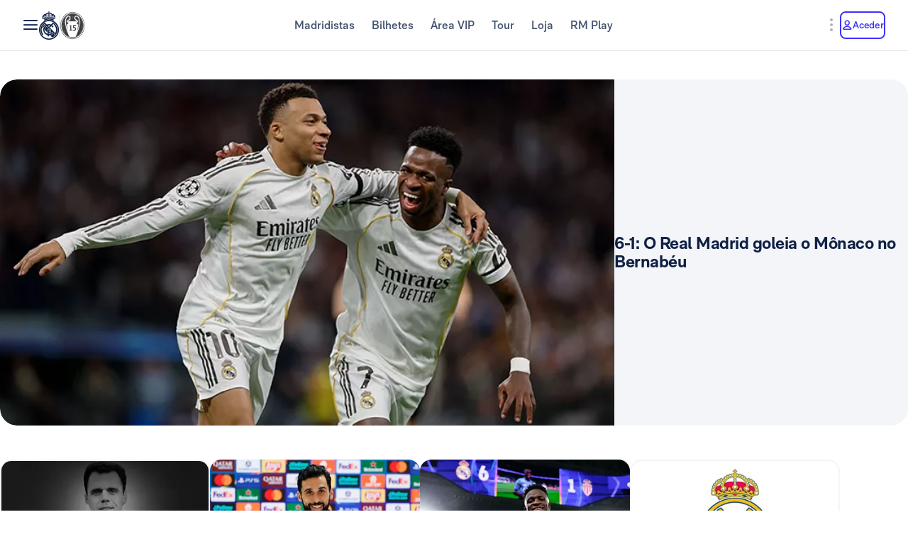

--- FILE ---
content_type: text/html; charset=utf-8
request_url: https://www.realmadrid.com/pt-PT
body_size: 54103
content:
<!DOCTYPE html><html lang="pt" dir="ltr" data-critters-container><head>
    <meta charset="utf-8">
    <title>Real Madrid CF | Site Oficial</title>
    <base href="/">
    <meta name="viewport" content="width=device-width, initial-scale=1">
    <link rel="shortcut icon" href="/favicon.ico">
    <link rel="shortcut icon" type="image/svg" href="/favicon.svg">
    <link rel="icon" type="image/png" sizes="16x16" href="/favicon-16x16.png">
    <link rel="icon" type="image/png" sizes="32x32" href="/favicon-32x32.png">
    <link rel="icon" type="image/png" sizes="48x48" href="/favicon-48x48.png">
    <link rel="apple-touch-icon" href="/apple-touch-icon.png">
    <link rel="manifest" href="/manifest.webmanifest">
    <meta name="mobile-web-app-capable" content="yes">
    <meta name="theme-color" content="#ffffff">
    <meta name="application-name" content="Real Madrid CF">
    <link rel="yandex-tableau-widget" href="/yandex-browser-manifest.json">

    <!-- Preload fonts -->
    <link rel="preload" href="/media/RMNeue-Regular.woff2" as="font" type="font/woff2" crossorigin>
    <link rel="preload" href="/media/RMNeue-SemiBold.woff2" as="font" type="font/woff2" crossorigin>
    <link rel="preload" href="/media/RMNeue-Bold.woff2" as="font" type="font/woff2" crossorigin>
    <link rel="preload" href="/media/rm-icons-16.woff2" as="font" type="font/woff2" crossorigin>
    <link rel="preload" href="/media/rm-icons-24.woff2" as="font" type="font/woff2" crossorigin>
    <link rel="preload" href="videojs-css.css" as="style" media="print" onload="this.media='all'">

    <style id="loader-styles">
      .sr-only {
        position: absolute;
        width: 1px;
        height: 1px;
        padding: 0;
        margin: -1px;
        overflow: hidden;
        clip: rect(1px, 1px, 1px, 1px);
        clip-path: inset(50%);
        white-space: nowrap;
        border: 0;
      }

      /* overriding the getFlashPreventionPlugin ap-root movement to avoid flashes */
      body:not(.loaded) app-root {
        display: block !important;
      }

      @keyframes rotate {
        0% {
          transform: rotate(0deg);
        }
        100% {
          transform: rotate(360deg);
        }
      }

      #rm-loader {
        margin-bottom: 100vh;
        display: none;
      }
      #rm-loader .spinner {
        /* transform-origin: 300px 300px; */
        animation-name: rotate;
        animation-duration: 1200ms;
        animation-timing-function: cubic-bezier(0.4, 0, 0.2, 1);
        animation-iteration-count: infinite;
      }

      .div--spinner__background {
        position: fixed;
        top: 0;
        left: 0;
        z-index: 99998;
        width: 100vw;
        height: 100vh;
        user-select: none;
        background-color: rgba(255, 255, 255, 0.75);
        backdrop-filter: blur(30px);
      }

      .div--spinner__wrapper {
        position: absolute;
        top: 50%;
        left: 50%;
        z-index: 99999;
        transform: translate(-50%, -50%);
      }
    </style>
  <style>:root{--rm-animation-fill-mode: both;--rm-animation-delay-ms: .15s;--rm-animation-delay-s: 1s;--rm-animation-duration-ms: .15s;--rm-animation-duration-s: 1s;--rm-transition-duration-ms: .4s;--rm-transition-duration-s: 1s}:root{--rm-color-primary-white: #FFF;--rm-color-primary-light: #DEE5FD;--rm-color-primary-medium: #8FA0F5;--rm-color-primary-default: #3E31FA;--rm-color-primary-dark: #2115AB;--rm-color-primary-bg: #EEF2FD;--rm-color-grayscale-off-white: #FBFDFF;--rm-color-grayscale-bg: #F3F5F8;--rm-color-grayscale-input: #EDEFF2;--rm-color-grayscale-line: #E1E5EA;--rm-color-grayscale-light: #C7CCD6;--rm-color-grayscale-medium: #ACB4C1;--rm-color-grayscale-placehold: #8C95A6;--rm-color-grayscale-body-light: #788398;--rm-color-grayscale-label: #5E6A83;--rm-color-grayscale-hint: #788398;--rm-color-grayscale-body: #43526E;--rm-color-grayscale-dark: #29395A;--rm-color-grayscale-title: #0F2145;--rm-color-grayscale-off-black: #14142B;--rm-color-gradients-01-primary: linear-gradient( 8deg, var(--rm-color-primary-default) 15.1%, var(--rm-color-secondary-default) 100% );--rm-color-gradients-02-dark: linear-gradient( 198deg, var(--rm-color-primary-default) 0%, #2115AB 100% );--rm-color-gradients-03-inverse: linear-gradient( 8deg, var(--rm-color-secondary-default) 15.1%, var(--rm-color-primary-default) 100% );--rm-color-gradients-04-linear-light: linear-gradient( 270deg, #E7E7E7 0%, var(--rm-color-primary-white) 100% );--rm-color-gradients-platinum: linear-gradient(109deg, #636682 0%, #BDBECC 61.13%, #A8AABD 100%);--rm-color-gradients-gold: linear-gradient( 62.54deg, #BCA48F 42.67%, rgb(234 199 169 / 76%) 89.87% ), #BCA48F;--rm-color-gradients-gold-dark: linear-gradient( 62.54deg, #AB6C02 42.67%, rgb(183 118 0 / 66%) 89.87% );--rm-color-secondary-bg: #EDEBFA;--rm-color-secondary-light: #E6DDFF;--rm-color-secondary-darkmode: #A991EC;--rm-color-secondary-default: #8760F6;--rm-color-secondary-dark: #3F18B0;--rm-color-tertiary-light: #FFDF9A;--rm-color-tertiary-medium: #F2BE4E;--rm-color-premium-default: #947138;--rm-color-premium-dark: #4A4741;--rm-color-premium-light: #FFF5E0;--rm-color-premium-bg: #FFD48F;--rm-color-error-light: #FFF1F6;--rm-color-error-bg: #FCE3EC;--rm-color-error-darkmode: #FA9ABC;--rm-color-error-default: #CA024F;--rm-color-error-dark: #9E0038;--rm-color-success-light: #F1F9EA;--rm-color-success-bg: #E0F2D1;--rm-color-success-darkmode: #A2D98C;--rm-color-success-default: #3D923D;--rm-color-success-dark: #026C02;--rm-color-warning-light: #FFF8E9;--rm-color-warning-bg: #FEEDC8;--rm-color-warning-darkmode: #FFDF9A;--rm-color-warning-default: #EAAC30;--rm-color-warning-dark: #946300;--rm-color-overlay-downward-lighten: linear-gradient(180deg, #FFFFFFBF 0%, #FFF0 100%);--rm-color-overlay-upward-lighten: linear-gradient(180deg, #FFF0 0%, #FFFFFFBF 100%);--rm-color-overlay-downward-darken: linear-gradient(180deg, #000000BF 0%, #0000 100%);--rm-color-overlay-upward-darken: linear-gradient(180deg, #0000 0%, #000000BF 100%);--rm-color-transparent-dark-overlay-95: #14142BF2;--rm-color-transparent-dark-overlay-75: #14142BBF;--rm-color-transparent-dark-overlay-65: #14142BA6;--rm-color-transparent-dark-overlay-40: #14142B66;--rm-color-transparent-dark-overlay-25: #14142B40;--rm-color-transparent-dark-overlay-10: #14142B1A;--rm-color-transparent-light-overlay-95: #EFF0F6F2;--rm-color-transparent-light-overlay-75: #EFF0F6BF;--rm-color-transparent-light-overlay-65: #EFF0F6A6;--rm-color-transparent-light-overlay-40: #EFF0F666;--rm-color-transparent-light-overlay-25: #EFF0F640;--rm-color-transparent-light-overlay-10: #EFF0F61A;--rm-color-sky-100: #E5EBFE;--rm-color-sky-300: #7897FF;--rm-color-primary-shadow: rgb(84 77 183 / 78%);--rm-color-primary-active-outline: rgb(239 240 246 / 40%);--rm-color-secondary-background-hover: rgb(235 236 255 / 50.2%);--rm-button-primary-color: var(--rm-color-white);--rm-button-primary-background-color: var(--rm-color-primary-default);--rm-button-primary-background-image: var(--rm-color-gradients-01-primary);--rm-button-primary-shadow-hover: 0 1rem 3rem -1rem var(--rm-color-primary-shadow);--rm-button-primary-background-image-focus: var(--rm-color-gradients-02-dark);--rm-button-primary-shadow-focus: 0 1rem 3rem -1rem var(--rm-color-primary-shadow);--rm-button-primary-outline-color-active: var(--rm-color-primary-default);--rm-button-secondary-color: var(--rm-color-primary-default);--rm-button-secondary-background-color: var(--rm-color-primary-white);--rm-button-secondary-border-color: var(--rm-color-primary-default);--rm-button-secondary-background-color-hover: var(--rm-color-secondary-background-hover);--rm-button-secondary-color-focus: var(--rm-color-primary-dark);--rm-button-secondary-background-color-focus: var(--rm-color-secondary-background-hover);--rm-button-secondary-border-color-focus: var(--rm-color-primary-dark);--rm-button-secondary-color-active: var(--rm-color-primary-dark);--rm-button-secondary-border-color-active: var(--rm-color-primary-dark);--rm-button-secondary-outline-color-active: var(--rm-color-primary-dark);--rm-button-subtle-color: var(--rm-color-primary-default);--rm-button-subtle-background-color: var(--rm-color-primary-white);--rm-button-subtle-border-color: var(--rm-color-grayscale-line);--rm-button-subtle-color-hover: var(--rm-color-primary-default);--rm-button-subtle-background-color-hover: var(--rm-color-primary-white);--rm-button-subtle-border-color-hover: var(--rm-color-primary-default);--rm-button-subtle-color-focus: var(--rm-color-primary-dark);--rm-button-subtle-background-color-focus: var(--rm-color-primary-white);--rm-button-subtle-border-color-focus: var(--rm-color-primary-dark);--rm-button-subtle-color-active: var(--rm-color-primary-dark);--rm-button-subtle-background-color-active: var(--rm-color-primary-white);--rm-button-subtle-border-color-active: var(--rm-color-grayscale-line);--rm-button-subtle-outline-color-active: var(--rm-color-primary-default);--rm-button-danger-color: var(--rm-color-error-default);--rm-button-danger-background-color: var(--rm-color-primary-white);--rm-button-danger-border-color: var(--rm-color-grayscale-line);--rm-button-danger-color-hover: var(--rm-color-error-default);--rm-button-danger-background-color-hover: var(--rm-color-primary-white);--rm-button-danger-border-color-hover: var(--rm-color-error-default);--rm-button-danger-color-focus: var(--rm-color-error-dark);--rm-button-danger-background-color-focus: var(--rm-color-primary-white);--rm-button-danger-border-color-focus: var(--rm-color-error-dark);--rm-button-danger-color-active: var(--rm-color-error-dark);--rm-button-danger-background-color-active: var(--rm-color-primary-white);--rm-button-danger-border-color-active: var(--rm-color-grayscale-line);--rm-button-danger-outline-color-active: var(--rm-color-error-default);--rm-button-link-color: var(--rm-color-grayscale-body-light);--rm-button-link-color-hover: var(--rm-color-primary-default);--rm-button-link-color-active: var(--rm-color-primary-default);--rm-button-link-background-active: var(--rm-color-primary-light);--rm-button-link-color-focus: var(--rm-color-primary-dark);--rm-button-text-color: var(--rm-color-primary-default);--rm-button-text-color-hover: var(--rm-color-primary-default);--rm-button-text-background-focus: var(--rm-color-primary-light);--rm-button-text-color-focus: var(--rm-color-primary-dark);--rm-button-text-color-active: var(--rm-color-primary-default);--rm-button-text-outline-color-active: var(--rm-color-primary-default);--rm-button-premium-light-color: var(--rm-color-premium-default);--rm-button-premium-light-color-hover: var(--rm-color-premium-default);--rm-button-premium-light-background-focus: var(--rm-color-premium-light);--rm-button-premium-light-color-focus: var(--rm-color-premium-dark);--rm-button-premium-light-color-active: var(--rm-color-premium-dark);--rm-button-premium-light-outline-color-active: transparent;--rm-button-premium-dark-color: var(--rm-color-premium-bg);--rm-button-premium-dark-color-hover: var(--rm-color-premium-bg);--rm-button-premium-dark-background-focus: var(--rm-color-premium-dark);--rm-button-premium-dark-color-focus: var(--rm-color-premium-light);--rm-button-premium-dark-color-active: var(--rm-color-premium-light);--rm-button-premium-dark-outline-color-active: transparent;--rm-chip-color: var(--rm-color-grayscale-body);--rm-chip-background-color: var(--rm-color-white);--rm-chip-border-color: var(--rm-color-primary-light);--rm-chip-color-hover: var(--rm-color-grayscale-body);--rm-chip-background-hover: var(--rm-color-primary-bg);--rm-chip-border-color-hover: var(--rm-color-primary-light);--rm-chip-color-focus: var(--rm-color-primary-default);--rm-chip-background-focus: var(--rm-color-primary-bg);--rm-chip-border-color-focus: var(--rm-color-primary-default);--rm-chip-color-active: var(--rm-color-primary-default);--rm-chip-background-active: var(--rm-color-primary-bg);--rm-chip-border-color-active: var(--rm-color-primary-default);--rm-text-color: var(--rm-color-grayscale-off-black);--rm-input-message-error: var(--rm-color-error-default);--rm-color-white: #FFF;--rm-color-black: #000}:root{--rm-font-family-default: RMNeue, arial, helvetica;--rm-base-font: 1rem;--rm-line-height-base: 1.5;--rm-letter-spacing: -.0625rem;--rm-letter-spacing-small: .0469rem;--rm-letter-spacing-x-small: .0156rem;--rm-font-weight-light: 300;--rm-font-weight-base: 400;--rm-font-weight-medium: 500;--rm-font-weight-semi-bold: 600;--rm-font-weight-bold: 700;--rm-typo-display-bold-font-weight: var(--rm-font-weight-bold);--rm-typo-display-normal-font-weight: var(--rm-font-weight-base);--rm-typo-display-d1-huge-font-size: 7rem;--rm-typo-display-d1-huge-line-height: 1.1;--rm-typo-display-d1-huge-letter-spacing: -1px;--rm-typo-display-d2-large-font-size: 5.5rem;--rm-typo-display-d2-large-line-height: 1.1;--rm-typo-display-d2-large-letter-spacing: -1px;--rm-typo-display-d3-medium-font-size: 4.5rem;--rm-typo-display-d3-medium-line-height: 1;--rm-typo-display-d3-medium-letter-spacing: -1px;--rm-typo-display-d4-small-font-size: 3.5rem;--rm-typo-display-d4-small-line-height: 1;--rm-typo-display-d4-small-letter-spacing: -1px;--rm-typo-heading-bold-font-weight: var(--rm-font-weight-bold);--rm-typo-heading-normal-font-weight: var(--rm-font-weight-base);--rm-typo-heading-h1-large-font-size: 3rem;--rm-typo-heading-h1-large-line-height: 1.1;--rm-typo-heading-h1-large-letter-spacing: -1px;--rm-typo-heading-h2-large-font-size: 2.5rem;--rm-typo-heading-h2-large-line-height: 1.1;--rm-typo-heading-h2-large-letter-spacing: -1px;--rm-typo-heading-h3-medium-font-size: 2rem;--rm-typo-heading-h3-medium-line-height: 1.1;--rm-typo-heading-h3-medium-letter-spacing: -.5px;--rm-typo-heading-h4-small-font-size: 1.5rem;--rm-typo-heading-h4-small-line-height: 1.1;--rm-typo-heading-h4-small-letter-spacing: -.5px;--rm-typo-heading-h5-x-small-font-size: 1.25rem;--rm-typo-heading-h5-x-small-line-height: 1.2;--rm-typo-heading-h5-x-small-letter-spacing: -.5px;--rm-typo-body-xl-font-size: 2rem;--rm-typo-body-font-weight: var(--rm-font-weight-base);--rm-typo-body-large-font-size: 1.25rem;--rm-typo-body-large-line-height: 1.6;--rm-typo-body-large-letter-spacing: 0;--rm-typo-body-medium-font-size: 1.125rem;--rm-typo-body-medium-line-height: 1.3;--rm-typo-body-medium-letter-spacing: 0;--rm-typo-body-small-font-size: 1rem;--rm-typo-body-small-line-height: 1.2;--rm-typo-body-small-letter-spacing: 0;--rm-typo-body-x-small-font-size: .875rem;--rm-typo-body-x-small-line-height: 1.2;--rm-typo-body-x-small-letter-spacing: 0;--rm-typo-body-xs-small-font-size: .75rem;--rm-typo-body-xs-small-line-height: 1.3;--rm-typo-body-xs-small-letter-spacing: 0;--rm-typo-body-tiny-font-size: .625rem;--rm-typo-body-tiny-line-height: 1.2;--rm-typo-body-tiny-letter-spacing: 0;--rm-typo-link-font-weight: var(--rm-font-weight-semi-bold);--rm-typo-link-xxl-font-size: 2.25rem;--rm-typo-link-xxl-line-height: 1;--rm-typo-link-xxl-letter-spacing: .75px;--rm-typo-link-xl-font-size: 2rem;--rm-typo-link-xl-line-height: .8;--rm-typo-link-xl-letter-spacing: .75px;--rm-typo-link-huge-font-size: 1.25rem;--rm-typo-link-huge-line-height: 1.6;--rm-typo-link-huge-letter-spacing: .75px;--rm-typo-link-large-font-size: 1.125rem;--rm-typo-link-large-line-height: 1.6;--rm-typo-link-large-letter-spacing: .75px;--rm-typo-link-medium-font-size: 1.125rem;--rm-typo-link-medium-line-height: 1.3;--rm-typo-link-medium-letter-spacing: .75px;--rm-typo-link-small-font-size: 1rem;--rm-typo-link-small-line-height: 1.2;--rm-typo-link-small-letter-spacing: 0;--rm-typo-link-x-small-font-size: .875rem;--rm-typo-link-x-small-line-height: 1.2;--rm-typo-link-x-small-letter-spacing: .75px;--rm-typo-link-xs-small-font-size: .75rem;--rm-typo-link-xs-small-line-height: 1.3;--rm-typo-link-xs-small-letter-spacing: 0;--rm-typo-link-underline-font-weight: var(--rm-font-weight-semi-bold);--rm-typo-link-underline-large-font-size: 1.25rem;--rm-typo-link-underline-large-line-height: 1.6;--rm-typo-link-underline-large-letter-spacing: .75;--rm-typo-link-underline-medium-font-size: 1.125rem;--rm-typo-link-underline-medium-line-height: 1.3;--rm-typo-link-underline-medium-letter-spacing: 0;--rm-typo-link-underline-small-font-size: 1rem;--rm-typo-link-underline-small-line-height: 1.2;--rm-typo-link-underline-small-letter-spacing: 0;--rm-typo-link-underline-x-small-font-size: .875rem;--rm-typo-link-underline-x-small-line-height: 1.2;--rm-typo-link-underline-x-small-letter-spacing: 0;--rm-typo-link-underline-xs-small-font-size: .75rem;--rm-typo-link-underline-xs-small-line-height: 1.3;--rm-typo-link-underline-xs-small-letter-spacing: 0;--rm-typo-link-underline-tiny-font-size: .625rem;--rm-typo-link-underline-tiny-line-height: 1.2;--rm-typo-link-underline-tiny-letter-spacing: 0;--rm-typo-caption-font-weight: var(--rm-font-weight-base);--rm-typo-caption-small-font-size: .8125rem;--rm-typo-caption-small-line-height: 1.4;--rm-typo-caption-small-letter-spacing: 0}:root{--rm-checkbox-white: var(--rm-color-white);--rm-checkbox-dark: var(--rm-color-grayscale-off-black);--rm-checkbox-primary: var(--rm-color-primary-default);--rm-checkbox-border-radius-large: .5rem;--rm-checkbox-border-radius-small: .375rem;--rm-checkbox-height-large: 2rem;--rm-checkbox-height-small: 1.25rem;--rm-input-height-x-small: 2.875rem;--rm-input-height-small: 3rem;--rm-input-height-medium: 3.5rem;--rm-input-height-large: 4rem;--rm-input-height-xl: 6rem;--rm-input-padding-y-large: 1.375rem;--rm-input-padding-x: 1.125rem;--rm-input-padding-xl: 1.5rem;--rm-input-color-text: var(--rm-color-grayscale-label);--rm-input-color-text-active: var(--rm-color-grayscale-off-black);--rm-input-height-error: 2.25rem;--rm-input-background-color-initial: var(--rm-color-grayscale-input);--rm-input-background-color: var(--rm-color-white);--rm-input-caret-color: var(--rm-color-primary-default);--rm-input-border-width: 2px;--rm-input-border-radius-x-small: .75rem;--rm-input-border-radius-small: .75rem;--rm-input-border-radius-medium: .75rem;--rm-input-border-radius-large: .75rem;--rm-input-border-radius-xl: 1rem;--rm-input-hint-color: var(--rm-color-grayscale-hint);--rm-input-icons: var(--rm-color-grayscale-placehold);--rm-button-transition-duration: var(--rm-transition-duration-ms);--rm-button-font-size-x-small: var(--rm-typo-link-x-small-font-size);--rm-button-font-size-small: var(--rm-typo-link-small-font-size);--rm-button-font-size-medium: var(--rm-typo-link-medium-font-size);--rm-button-font-size-large: var(--rm-typo-link-large-font-size);--rm-button-font-size-huge: var(--rm-typo-link-huge-font-size);--rm-button-font-size-xl: var(--rm-typo-link-xl-font-size);--rm-button-font-size-xxl: var(--rm-typo-link-xxl-font-size);--rm-button-height-x-small: 2.857em;--rm-button-height-small: 3em;--rm-button-height-medium: 3.111em;--rm-button-height-large: 3.556em;--rm-button-height-huge: 3.6em;--rm-button-height-xl: 6rem;--rm-button-height-xxl: 6.5rem;--rm-button-border-radius-x-small: .571em;--rm-button-border-radius-small: .75em;--rm-button-border-radius-medium: .667em;--rm-button-border-radius-large: .889em;--rm-button-border-radius-huge: .8em;--rm-button-border-radius-xl: .5em;--rm-button-border-radius-xxl: .8em;--rm-button-padding-x-small: .643em 1.143em;--rm-button-padding-inline-x-small: .643em;--rm-button-padding-small: .75em 1.25em;--rm-button-padding-inline-small: 1.25em;--rm-button-padding-medium: .667em 1.333em;--rm-button-padding-inline-medium: 1.333em;--rm-button-padding-large: .889em 1.778em;--rm-button-padding-inline-large: 1.778em;--rm-button-padding-huge: .8em 1.6em;--rm-button-padding-inline-huge: 1.6em;--rm-button-padding-xl: 1em 2em;--rm-button-padding-inline-xl: 2rem;--rm-button-padding-xxl: 1em 1em;--rm-button-padding-inline-xxl: 2.5rem;--rm-button-font-weight: var(--rm-typo-link-font-weight);--rm-button-line-height-x-small: var(--rm-typo-link-x-small-line-height);--rm-button-line-height-small: var(--rm-typo-link-small-line-height);--rm-button-line-height-medium: var(--rm-typo-link-medium-line-height);--rm-button-line-height-large: var(--rm-typo-link-large-line-height);--rm-button-line-height-huge: var(--rm-typo-link-huge-line-height);--rm-button-line-height-xl: var(--rm-typo-link-xl-line-height);--rm-button-line-height-xxl: var(--rm-typo-link-xxl-line-height);--rm-button-letter-spacing: var(--rm-letter-spacing-small);--rm-button-letter-spacing-x-small: var(--rm-letter-spacing-x-small);--rm-pill-height-x-small: 40px;--rm-pill-height-medium: 56px;--rm-pill-border-radius-x-small: .5rem;--rm-pill-border-radius-medium: .75rem;--rm-pill-padding-x-small: .563rem 1rem;--rm-pill-padding-inline-x-small: .563rem;--rm-pill-padding-medium: .75rem 1.5rem;--rm-pill-padding-inline-medium: 1.5rem;--rm-pill-font-size-x-small: var(--rm-typo-link-x-small-font-size);--rm-pill-font-size-small: var(--rm-typo-link-small-font-size);--rm-pill-font-size-medium: var(--rm-typo-link-medium-font-size);--rm-pill-font-weight: var(--rm-typo-link-font-weight);--rm-pill-line-height-x-small: var(--rm-typo-link-x-small-line-height);--rm-pill-line-height-medium: var(--rm-typo-link-medium-line-height);--rm-pill-letter-spacing: var(--rm-letter-spacing-small);--rm-pill-letter-spacing-x-small: var(--rm-letter-spacing-x-small);--rm-chip-height-small: 2rem;--rm-chip-height-medium: 2.5rem;--rm-chip-border-radius-small: 1rem;--rm-chip-border-radius-medium: 1.5rem;--rm-chip-padding: .3125rem 1.25rem;--rm-chip-padding-inline: .5rem;--rm-chip-font-size: var(--rm-typo-link-x-small-font-size);--rm-chip-font-weight: var(--rm-typo-body-font-weight);--rm-chip-line-height: var(--rm-typo-link-x-small-line-height);--rm-chip-letter-spacing: var(--rm-letter-spacing-small);--rm-disabled-opacity: .5;--rm-disabled-filter: grayscale(100%)}:root{--rm-scroll-modal-width: calc(100% - 1px) ;--rm-scroll-modal-width-tablet: calc(100% - 1px) ;--rm-scroll-modal-width-laptop: calc(100% - 1px) ;--rm-scroll-modal-height: calc(100% - 5.625rem) ;--rm-scroll-modal-height-tablet: calc(100% - 5.625rem) ;--rm-scroll-modal-height-laptop: calc(100% - 3.875rem) ;--rm-scroll-modal-before-width: calc(100% + 1px) ;--rm-scroll-modal-before-height: 2.5rem;--rm-scroll-modal-after-width: calc(100% + 1px) ;--rm-scroll-modal-after-height: 2.5rem;--rm-scroll-modal-top: -1px;--rm-scroll-modal-bottom: -1px;--rm-scroll-modal-before-background: linear-gradient( var(--rm-color-primary-white), rgb(255 255 255 / 10%) );--rm-scroll-modal-after-background: linear-gradient( rgb(255 255 255 / 10%), var(--rm-color-primary-white) );--rm-scroll-modal-content-padding: 1.875rem .25rem 1.875rem 0;--rm-scroll-modal-content-margin: 0;--rm-modal-max-height-mobile: calc(100vh - 1.5rem) ;--rm-modal-max-height-tablet: calc(100vh - 8rem) ;--rm-modal-max-height-laptop: calc(100vh - 8rem) ;--max-width: 37.5rem;--rm-modal-min-height-mobile: 36rem;--rm-modal-min-height-laptop: 40rem}:root{--rm-sm-padding: .3125rem;--rm-md-padding: .625rem;--rm-lg-padding: .9375rem}*{box-sizing:border-box}html{-webkit-text-size-adjust:100%;text-size-adjust:100%}body{margin:0}main{display:block}a{cursor:pointer;background-color:transparent}img{border-style:none}button{margin:0;font-family:inherit;font-size:100%;line-height:inherit}button{overflow:visible}button{text-transform:none}button{appearance:button}button::-moz-focus-inner{padding:0;border-style:none}button:-moz-focusring{outline:1px dotted ButtonText}@font-face{font-family:RMNeue;font-style:normal;font-weight:800;src:url("./media/RMNeue-Black.woff2") format("woff2"),url("./media/RMNeue-Black.woff") format("woff");font-display:swap}@font-face{font-family:RMNeue;font-style:italic;font-weight:800;src:url("./media/RMNeue-BlackItalic.woff2") format("woff2"),url("./media/RMNeue-BlackItalic.woff") format("woff");font-display:swap}@font-face{font-family:RMNeue;font-style:normal;font-weight:700;src:url("./media/RMNeue-Bold.woff2") format("woff2"),url("./media/RMNeue-Bold.woff") format("woff");font-display:swap}@font-face{font-family:RMNeue;font-style:italic;font-weight:700;src:url("./media/RMNeue-BoldItalic.woff2") format("woff2"),url("./media/RMNeue-BoldItalic.woff") format("woff");font-display:swap}@font-face{font-family:RMNeue;font-style:normal;font-weight:600;src:url("./media/RMNeue-SemiBold.woff2") format("woff2"),url("./media/RMNeue-SemiBold.woff") format("woff");font-display:swap}@font-face{font-family:RMNeue;font-style:italic;font-weight:600;src:url("./media/RMNeue-SemiBoldItalic.woff2") format("woff2"),url("./media/RMNeue-SemiBoldItalic.woff") format("woff");font-display:swap}@font-face{font-family:RMNeue;font-style:normal;font-weight:400;src:url("./media/RMNeue-Regular.woff2") format("woff2"),url("./media/RMNeue-Regular.woff") format("woff");font-display:swap}@font-face{font-family:RMNeue;font-style:normal;font-weight:300;src:url("./media/RMNeue-Light.woff2") format("woff2"),url("./media/RMNeue-Light.woff") format("woff");font-display:swap}@font-face{font-family:RMNeue;font-style:italic;font-weight:300;src:url("./media/RMNeue-LightItalic.woff2") format("woff2"),url("./media/RMNeue-LightItalic.woff") format("woff");font-display:swap}body{font-family:var(--rm-font-family-default);font-size:1rem;font-weight:var(--rm-font-weight-base);line-height:1.5;color:var(--rm-color-grayscale-off-black)}@font-face{font-family:rm-icons-16;src:url("./media/rm-icons-16.woff2") format("woff2"),url("./media/rm-icons-16.woff") format("woff");font-display:swap}.rm-icon--16{display:inline-block;font-family:rm-icons-16,monospace!important;font-size:var(--rm-icon-font-size);font-style:normal;font-weight:400!important;font-variant:normal;line-height:1;text-align:center;text-transform:none;vertical-align:middle;-webkit-font-smoothing:antialiased;-moz-osx-font-smoothing:grayscale}.rm-icon--16:before{display:inline-block;width:1em;height:1em;line-height:1em}@font-face{font-family:rm-icons-24;src:url("./media/rm-icons-24.woff2") format("woff2"),url("./media/rm-icons-24.woff") format("woff");font-display:swap}.rm-icon--24{display:inline-block;font-family:rm-icons-24,monospace!important;font-size:var(--rm-icon-font-size);font-style:normal;font-weight:400!important;font-variant:normal;line-height:1;text-align:center;text-transform:none;vertical-align:middle;-webkit-font-smoothing:antialiased;-moz-osx-font-smoothing:grayscale}.rm-icon--24:before{display:inline-block;width:1em;height:1em;line-height:1em}@font-face{font-family:rm-icons-40;src:url("./media/rm-icons-40.woff2") format("woff2"),url("./media/rm-icons-40.woff") format("woff");font-display:swap}.rm-icon--40{display:inline-block;font-family:rm-icons-40,monospace!important;font-size:var(--rm-icon-font-size);font-style:normal;font-weight:400!important;font-variant:normal;line-height:1;text-align:center;text-transform:none;vertical-align:middle;-webkit-font-smoothing:antialiased;-moz-osx-font-smoothing:grayscale}.rm-icon--40:before{display:inline-block;width:1em;height:1em;line-height:1em}.rm-icon--16{--rm-icon-font-size: 1rem}.rm-icon--24{--rm-icon-font-size: 1.5rem}.rm-icon--40{--rm-icon-font-size: 2.5rem}.rm-icon--16.rm-icon--profile:before{content:"\f10f"}.rm-icon--16.rm-icon--lang:before{content:"\f124"}.rm-icon--16.rm-icon--chevron-up:before{content:"\f13a"}.rm-icon--16.rm-icon--chevron-right:before{content:"\f13b"}.rm-icon--16.rm-icon--chevron-down:before{content:"\f13d"}.rm-icon--24.rm-icon--menu:before{content:"\f119"}.rm-icon--24.rm-icon--dots-v:before{content:"\f130"}.rm-icon--40.rm-icon--rm-logo:before{content:"\f10e"}@font-face{font-family:RMNeue;font-style:normal;font-weight:400;src:url(/media/RMNeue-Regular.woff2) format("woff2");font-display:swap}@font-face{font-family:RMNeue;font-style:normal;font-weight:600;src:url(/media/RMNeue-SemiBold.woff2) format("woff2");font-display:swap}@font-face{font-family:RMNeue;font-style:normal;font-weight:700;src:url(/media/RMNeue-Bold.woff2) format("woff2");font-display:swap}@font-face{font-family:rm-icons-16;src:url(/media/rm-icons-16.woff2) format("woff2");font-display:swap}@font-face{font-family:rm-icons-24;src:url(/media/rm-icons-24.woff2) format("woff2");font-display:swap}:root{--rm-bp-tablet-sm: 48rem}
</style><link rel="stylesheet" href="styles-HTGXXLNS.css" media="print" onload="this.media='all'"><noscript><link rel="stylesheet" href="styles-HTGXXLNS.css"></noscript><link rel="modulepreload" href="chunk-4RW6UHFQ.js"><link rel="modulepreload" href="chunk-UKA3LGLL.js"><link rel="modulepreload" href="chunk-OEMFCH6J.js"><link rel="modulepreload" href="chunk-JL6KFJ3S.js"><link rel="modulepreload" href="chunk-EGS7QJFP.js"><link rel="modulepreload" href="chunk-VOLPFCF6.js"><link rel="modulepreload" href="chunk-V654TUZY.js"><link rel="modulepreload" href="chunk-DQ3UPTKC.js"><link rel="modulepreload" href="chunk-ZUM6JOES.js"><link rel="modulepreload" href="chunk-PTSE5T7Y.js"><link rel="modulepreload" href="chunk-OVOSUUDK.js"><link rel="modulepreload" href="chunk-CWTPBX7D.js"><style ng-app-id="ng">[_nghost-ng-c1026985494]{display:block}</style><style ng-app-id="ng">body{overflow-x:hidden}.rm-web__footer{min-height:200px}.rm-web__sticky{position:sticky;top:0;z-index:60}.rm-web__main{position:relative;flex-grow:1}.rm-web__container{width:100%;max-width:105rem;padding-inline:1.5rem;margin-inline:auto}@media only screen and (min-width: 52.1875rem){.rm-web__container{padding-inline:5.5625rem}}.rm-web__hr{max-width:calc(100vw - 3rem);margin:0 auto;border-color:var(--rm-color-grayscale-line);border-width:0 0 1px}@media only screen and (min-width: 52.1875rem){.rm-web__hr{max-width:calc(100vw - 11.125rem)}}.rm-web__games{overflow:hidden}.rm-web-module__header{display:flex;align-items:flex-end;justify-content:space-between;margin-block:2.5rem 1.5rem}@media only screen and (min-width: 37.5rem){.rm-web-module__header{margin-block:3rem 2rem}}.rm-web-module__header--news{margin-block:1rem .5rem}@media only screen and (min-width: 37.5rem){.rm-web-module__header--news{margin-block:1rem 2rem}}.rm-web-module__header--news .rm-web-module__title{font-size:var(--rm-typo-heading-h2-large-font-size);font-weight:var(--rm-typo-heading-bold-font-weight);line-height:var(--rm-typo-heading-h2-large-line-height);letter-spacing:var(--rm-typo-heading-h2-large-letter-spacing);margin-block:0;color:var(--rm-color-grayscale-title)}.rm-web-module__title{font-size:var(--rm-typo-heading-h3-medium-font-size);font-weight:var(--rm-typo-heading-bold-font-weight);line-height:var(--rm-typo-heading-h3-medium-line-height);letter-spacing:var(--rm-typo-heading-h3-medium-letter-spacing);margin-block:0;color:var(--rm-color-grayscale-title)}@media only screen and (min-width: 37.5rem){.rm-web-module__title{font-size:var(--rm-typo-heading-h2-large-font-size);font-weight:var(--rm-typo-heading-bold-font-weight);line-height:var(--rm-typo-heading-h2-large-line-height);letter-spacing:var(--rm-typo-heading-h2-large-letter-spacing)}}.rm-web-module__subtitle{font-size:var(--rm-typo-heading-h4-small-font-size);font-weight:var(--rm-typo-heading-bold-font-weight);line-height:var(--rm-typo-heading-h4-small-line-height);letter-spacing:var(--rm-typo-heading-h4-small-letter-spacing);width:100%;margin-block:0;color:var(--rm-color-grayscale-title)}@media only screen and (min-width: 37.5rem){.rm-web-module__subtitle{font-size:var(--rm-typo-heading-h3-medium-font-size);font-weight:var(--rm-typo-heading-bold-font-weight);line-height:var(--rm-typo-heading-h3-medium-line-height);letter-spacing:var(--rm-typo-heading-h3-medium-letter-spacing)}}.rm-web-module__subtitle:not(:first-child){padding-block-start:2rem}@media only screen and (min-width: 37.5rem){.rm-web-module__subtitle:not(:first-child){padding-block-start:2.5rem}}.rm-web-module__main--notitle{margin-block-start:1.5rem}@media only screen and (min-width: 37.5rem){.rm-web-module__main--notitle{margin-block-start:2.5rem}}.rm-web-module__main--news{margin-block-start:.5rem}@media only screen and (min-width: 37.5rem){.rm-web-module__main--news{margin-block-start:2rem}}.rm-web-module__actions{display:flex;align-items:center}.rm-web-module__more{display:inline-flex;align-items:center;justify-content:center;text-decoration:none;cursor:pointer;-webkit-user-select:none;user-select:none;padding:0;font-weight:var(--rm-button-font-weight);color:var(--rm-button-primary-color, #fff);letter-spacing:var(--rm-button-letter-spacing);background-color:transparent;border:2px solid;outline:2px solid transparent;outline-offset:5px;transition:color var(--rm-button-transition-duration) ease-in-out,background var(--rm-button-transition-duration) ease-in-out,outline-color var(--rm-button-transition-duration) ease-in-out,outline-offset var(--rm-animation-duration-ms) ease-in-out,border-color var(--rm-button-transition-duration) ease-in-out,box-shadow var(--rm-button-transition-duration) ease-in-out,opacity var(--rm-button-transition-duration) ease-in-out,filter var(--rm-button-transition-duration) ease-in-out;color:var(--rm-button-link-color);letter-spacing:var(--rm-typo-link-small-letter-spacing);border:0;min-height:var(--rm-button-height-x-small);padding-inline:var(--rm-button-padding-inline-x-small);font-size:var(--rm-button-font-size-x-small);line-height:var(--rm-button-line-height-size-x-small);letter-spacing:var(--rm-button-letter-spacing-x-small);border-radius:var(--rm-button-border-radius-x-small);gap:.625rem;margin-inline-end:calc(var(--rm-button-padding-inline-x-small) * -1);color:var(--rm-color-primary-default)}.rm-web-module__more .icon,.rm-web-module__more .rm-icon{flex-shrink:0}.rm-web-module__more:active{outline-offset:2px}.rm-web-module__more .icon--loading,.rm-web-module__more .rm-icon--loading{animation:spin 1s infinite linear}@keyframes spin{0%{transform:rotate(0)}to{transform:rotate(360deg)}}.rm-web-module__more:hover{color:var(--rm-button-link-color-hover)}.rm-web-module__more:hover span:not(.icon,.rm-icon){text-decoration:underline}.rm-web-module__more:focus,.rm-web-module__more:focus-visible{color:var(--rm-button-link-color-focus)}.rm-web-module__more:active{color:var(--rm-button-link-color-active);background-color:var(--rm-button-link-background-active)}.rm-web-module__more .rm-icon{color:var(--rm-color-grayscale-placehold)}@media only screen and (max-width: 52.125rem){.rm-web-module__more span:not(.rm-icon){display:none}}
</style><style ng-app-id="ng">.modal-content[_ngcontent-ng-c1594905931]{display:flex;flex-direction:column;overflow:hidden}.modal-content__container[_ngcontent-ng-c1594905931]{position:relative;display:flex;flex-direction:column;flex-grow:1;overflow:hidden}.modal-content__container[_ngcontent-ng-c1594905931]:before, .modal-content__container[_ngcontent-ng-c1594905931]:after{position:absolute;width:var(--rm-scroll-modal-before-width);height:var(--rm-scroll-modal-before-height);pointer-events:none;content:""}.modal-content__container[_ngcontent-ng-c1594905931]:before{top:var(--rm-scroll-modal-top);background:var(--rm-scroll-modal-before-background)}.modal-content__container[_ngcontent-ng-c1594905931]:after{bottom:var(--rm-scroll-modal-bottom);background:var(--rm-scroll-modal-after-background)}.modal-content__scroll[_ngcontent-ng-c1594905931]{scrollbar-width:thin;scrollbar-color:var(--rm-color-grayscale-light) transparent;padding:var(--rm-scroll-modal-content-padding);margin:var(--rm-scroll-modal-content-margin);overflow-y:auto;flex-grow:1}.modal-content__scroll[_ngcontent-ng-c1594905931]::-webkit-scrollbar{width:.35rem;height:.35rem}.modal-content__scroll[_ngcontent-ng-c1594905931]::-webkit-scrollbar-track{background:transparent}.modal-content__scroll[_ngcontent-ng-c1594905931]   [_ngcontent-ng-c1594905931]::-webkit-scrollbar-track-piece{background:transparent}.modal-content__scroll[_ngcontent-ng-c1594905931]::-webkit-scrollbar-thumb{background-color:var(--rm-color-grayscale-light);border:3px solid transparent;border-radius:1.75rem}@media (min-width: 769px){.modal-content__scroll[_ngcontent-ng-c1594905931]{max-height:max(50vh,24rem)}}.modal-content__title[_ngcontent-ng-c1594905931]{font-size:var(--rm-typo-heading-h3-medium-font-size);font-weight:var(--rm-typo-heading-bold-font-weight);line-height:var(--rm-typo-heading-h3-medium-line-height);letter-spacing:var(--rm-typo-heading-h3-medium-letter-spacing);padding-block:.1em;margin-block:0;color:var(--rm-color-grayscale-off-black);text-align:center}.modal-content__subtitle[_ngcontent-ng-c1594905931]{font-size:var(--rm-typo-body-medium-font-size);font-weight:var(--rm-typo-body-font-weight);line-height:var(--rm-typo-body-medium-line-height);letter-spacing:var(--rm-typo-body-medium-letter-spacing);margin:0;color:var(--rm-color-grayscale-body-light)}.modal-content__text[_ngcontent-ng-c1594905931]{font-size:var(--rm-typo-body-small-font-size);font-weight:var(--rm-typo-body-font-weight);line-height:var(--rm-typo-body-small-line-height);letter-spacing:var(--rm-typo-body-small-letter-spacing);margin:0;color:var(--rm-color-grayscale-body)}.modal-content__text[_ngcontent-ng-c1594905931] + .modal-content__text[_ngcontent-ng-c1594905931]{margin-block-start:1em}.modal-content__actions[_ngcontent-ng-c1594905931]{display:flex;flex-direction:column;gap:1.5rem;align-items:center;padding-block-start:1rem}@media (max-width: 768px){.modal-content__actions[_ngcontent-ng-c1594905931]{flex-direction:column;gap:.75rem}.modal-content__actions[_ngcontent-ng-c1594905931] > *[_ngcontent-ng-c1594905931]{--width: 100%;--rm-button-line-height-size-small: 1.2;--rm-button-line-height-size-medium: 1.2;flex-grow:1}}@media (max-width: 768px){.modal-content__btn[_ngcontent-ng-c1594905931]{--rm-button-height-large: var(--rm-button-height-medium);--rm-button-padding-inline-large: var(--rm-button-padding-inline-medium);--rm-button-font-size-large: var(--rm-button-font-size-medium);--rm-button-line-height-size-large: var(--rm-button-line-height-size-medium);--rm-button-border-radius-large: var(--rm-button-border-radius-medium);width:100%}}.copy-to-clipboard-modal[_ngcontent-ng-c1594905931]     .rm-modal__container{padding:.75rem 1.5rem 1rem}.copy-to-clipboard-modal[_ngcontent-ng-c1594905931]     .rm-modal__content{width:100%}.copy-to-clipboard-modal[_ngcontent-ng-c1594905931]   .rm-modal__controls[_ngcontent-ng-c1594905931]{display:flex;align-items:center;justify-content:space-between;margin-block-end:.5rem}.copy-to-clipboard-modal[_ngcontent-ng-c1594905931]   .rm-modal__close[_ngcontent-ng-c1594905931]{padding:0;margin:0;cursor:pointer;background-color:transparent;border:0;outline:0;appearance:none;position:static;display:inline-flex;gap:.625rem;align-items:center;justify-content:center;width:1.5rem;height:1.5rem;color:var(--rm-color-grayscale-label)}.copy-to-clipboard-modal[_ngcontent-ng-c1594905931]   .rm-modal__reset[_ngcontent-ng-c1594905931]{display:inline-flex;align-items:center;justify-content:center;text-decoration:none;cursor:pointer;-webkit-user-select:none;user-select:none;padding:0;font-weight:var(--rm-button-font-weight);color:var(--rm-button-primary-color, #fff);letter-spacing:var(--rm-button-letter-spacing);background-color:transparent;border:2px solid;outline:2px solid transparent;outline-offset:5px;transition:color var(--rm-button-transition-duration) ease-in-out,background var(--rm-button-transition-duration) ease-in-out,outline-color var(--rm-button-transition-duration) ease-in-out,outline-offset var(--rm-animation-duration-ms) ease-in-out,border-color var(--rm-button-transition-duration) ease-in-out,box-shadow var(--rm-button-transition-duration) ease-in-out,opacity var(--rm-button-transition-duration) ease-in-out,filter var(--rm-button-transition-duration) ease-in-out;min-height:var(--rm-button-height-x-small);padding-inline:var(--rm-button-padding-inline-x-small);font-size:var(--rm-button-font-size-x-small);line-height:var(--rm-button-line-height-size-x-small);letter-spacing:var(--rm-button-letter-spacing-x-small);border-radius:var(--rm-button-border-radius-x-small);gap:.625rem;color:var(--rm-button-link-color);letter-spacing:var(--rm-typo-link-small-letter-spacing);border:0;padding-inline:.5625rem;margin-inline-start:-.5625rem;color:var(--rm-color-primary-default)}.copy-to-clipboard-modal[_ngcontent-ng-c1594905931]   .rm-modal__reset[_ngcontent-ng-c1594905931]   .icon[_ngcontent-ng-c1594905931], .copy-to-clipboard-modal[_ngcontent-ng-c1594905931]   .rm-modal__reset[_ngcontent-ng-c1594905931]   .rm-icon[_ngcontent-ng-c1594905931]{flex-shrink:0}.copy-to-clipboard-modal[_ngcontent-ng-c1594905931]   .rm-modal__reset[_ngcontent-ng-c1594905931]:active{outline-offset:2px}.copy-to-clipboard-modal[_ngcontent-ng-c1594905931]   .rm-modal__reset[_ngcontent-ng-c1594905931]   .icon--loading[_ngcontent-ng-c1594905931], .copy-to-clipboard-modal[_ngcontent-ng-c1594905931]   .rm-modal__reset[_ngcontent-ng-c1594905931]   .rm-icon--loading[_ngcontent-ng-c1594905931]{animation:_ngcontent-ng-c1594905931_spin 1s infinite linear}@keyframes _ngcontent-ng-c1594905931_spin{0%{transform:rotate(0)}to{transform:rotate(360deg)}}.copy-to-clipboard-modal[_ngcontent-ng-c1594905931]   .rm-modal__reset[_ngcontent-ng-c1594905931]:hover{color:var(--rm-button-link-color-hover)}.copy-to-clipboard-modal[_ngcontent-ng-c1594905931]   .rm-modal__reset[_ngcontent-ng-c1594905931]:hover   span[_ngcontent-ng-c1594905931]:not(.icon, .rm-icon)[_ngcontent-ng-c1594905931]{text-decoration:underline}.copy-to-clipboard-modal[_ngcontent-ng-c1594905931]   .rm-modal__reset[_ngcontent-ng-c1594905931]:focus, .copy-to-clipboard-modal[_ngcontent-ng-c1594905931]   .rm-modal__reset[_ngcontent-ng-c1594905931]:focus-visible{color:var(--rm-button-link-color-focus)}.copy-to-clipboard-modal[_ngcontent-ng-c1594905931]   .rm-modal__reset[_ngcontent-ng-c1594905931]:active{color:var(--rm-button-link-color-active);background-color:var(--rm-button-link-background-active)}.copy-to-clipboard-modal[_ngcontent-ng-c1594905931]     .rm-modal__container{max-height:85vh;padding:1.5rem}@media only screen and (min-width: 48rem){.copy-to-clipboard-modal[_ngcontent-ng-c1594905931]     .rm-modal__container{--max-width: 32.5rem;max-height:initial;padding:2rem 2.5rem 2.5rem}}.copy-to-clipboard-modal[_ngcontent-ng-c1594905931]     .rm-modal__content{min-width:0}.copy-to-clipboard-modal[_ngcontent-ng-c1594905931]     .rm-modal__content .modal-content{flex-grow:1}.copy-to-clipboard-modal[_ngcontent-ng-c1594905931]     .rm-modal__content .modal-content__header{display:flex;align-items:center;justify-content:space-between}.copy-to-clipboard-modal[_ngcontent-ng-c1594905931]     .rm-modal__content .modal-content__header .title{font-size:var(--rm-typo-body-x-small-font-size);font-weight:var(--rm-typo-body-font-weight);line-height:var(--rm-typo-body-x-small-line-height);letter-spacing:var(--rm-typo-body-x-small-letter-spacing);margin-block:0;font-weight:var(--rm-font-weight-bold);color:var(--rm-color-grayscale-title)}.copy-to-clipboard-modal[_ngcontent-ng-c1594905931]     .rm-modal__content .modal-content__container{width:100%;margin:0 auto}.copy-to-clipboard-modal[_ngcontent-ng-c1594905931]     .rm-modal__content .modal-content__container:after, .copy-to-clipboard-modal[_ngcontent-ng-c1594905931]     .rm-modal__content .modal-content__container:before{z-index:50;height:.75rem;background:none}.copy-to-clipboard-modal[_ngcontent-ng-c1594905931]     .rm-modal__content .modal-content__title{font-size:var(--rm-typo-body-medium-font-size);font-weight:var(--rm-typo-body-font-weight);line-height:var(--rm-typo-body-medium-line-height);letter-spacing:var(--rm-typo-body-medium-letter-spacing);padding:0;margin-block:1.5rem;overflow:hidden;font-weight:var(--rm-font-weight-bold);color:var(--rm-color-grayscale-off-black);text-align:center;text-overflow:ellipsis;white-space:nowrap}@media only screen and (min-width: 48rem){.copy-to-clipboard-modal[_ngcontent-ng-c1594905931]     .rm-modal__content .modal-content__title{font-size:var(--rm-typo-heading-h5-x-small-font-size);font-weight:var(--rm-typo-heading-bold-font-weight);line-height:var(--rm-typo-heading-h5-x-small-line-height);letter-spacing:var(--rm-typo-heading-h5-x-small-letter-spacing)}}.copy-to-clipboard-modal[_ngcontent-ng-c1594905931]     .rm-modal__content .modal-content__scroll{padding-block:1.5rem;padding-inline:0}.copy-to-clipboard-modal[_ngcontent-ng-c1594905931]     .rm-modal__content .modal-content__group{display:flex;flex-direction:column;gap:1rem;padding-block:1rem;padding-inline:1.25rem 1rem;background:var(--rm-color-primary-white);border:1px solid var(--rm-color-grayscale-light);border-radius:.75rem}@media only screen and (min-width: 48rem){.copy-to-clipboard-modal[_ngcontent-ng-c1594905931]     .rm-modal__content .modal-content__group{flex-direction:row}}.copy-to-clipboard-modal[_ngcontent-ng-c1594905931]     .rm-modal__content .modal-content__group .url{display:flex;flex-direction:column;gap:.25rem}@media only screen and (min-width: 48rem){.copy-to-clipboard-modal[_ngcontent-ng-c1594905931]     .rm-modal__content .modal-content__group .url{justify-content:center;min-width:0;margin-block-end:0}}.copy-to-clipboard-modal[_ngcontent-ng-c1594905931]     .rm-modal__content .modal-content__group .url__content, .copy-to-clipboard-modal[_ngcontent-ng-c1594905931]     .rm-modal__content .modal-content__group .url__title{margin-block:0;text-align:center}@media only screen and (min-width: 48rem){.copy-to-clipboard-modal[_ngcontent-ng-c1594905931]     .rm-modal__content .modal-content__group .url__content, .copy-to-clipboard-modal[_ngcontent-ng-c1594905931]     .rm-modal__content .modal-content__group .url__title{text-align:inherit}}.copy-to-clipboard-modal[_ngcontent-ng-c1594905931]     .rm-modal__content .modal-content__group .url__title{font-size:var(--rm-typo-caption-small-font-size);font-weight:var(--rm-typo-caption-font-weight);line-height:var(--rm-typo-caption-small-line-height);letter-spacing:var(--rm-typo-caption-small-letter-spacing);color:var(--rm-color-grayscale-label)}.copy-to-clipboard-modal[_ngcontent-ng-c1594905931]     .rm-modal__content .modal-content__group .url__content{font-size:var(--rm-typo-body-small-font-size);font-weight:var(--rm-typo-body-font-weight);line-height:var(--rm-typo-body-small-line-height);letter-spacing:var(--rm-typo-body-small-letter-spacing);overflow:hidden;color:var(--rm-color-grayscale-dark);text-overflow:ellipsis;white-space:nowrap}@media only screen and (min-width: 48rem){.copy-to-clipboard-modal[_ngcontent-ng-c1594905931]     .rm-modal__content .modal-content__group .copy-button{flex-shrink:0}}.copy-to-clipboard-modal[_ngcontent-ng-c1594905931]     .rm-modal__content .modal-content__group .copy-button--success   .rm-button{color:var(--rm-color-success-default)}.copy-to-clipboard-modal[_ngcontent-ng-c1594905931]     .rm-modal__controls{margin-block-end:0}</style><style ng-app-id="ng">.rm-modal[_ngcontent-ng-c940213621]{position:fixed;inset:0;z-index:99999;display:flex;align-items:flex-end;justify-content:center;overflow-x:hidden;overflow-y:auto;background:#00000073;-webkit-backdrop-filter:blur(17px);backdrop-filter:blur(17px)}@media only screen and (min-width: 769px){.rm-modal[_ngcontent-ng-c940213621]{align-items:flex-start}}.rm-modal__container[_ngcontent-ng-c940213621]{position:relative;display:flex;justify-content:center;width:100%;max-height:var(--rm-modal-max-height-mobile);padding:3.5rem 2rem 2rem;background:var(--rm-color-grayscale-off-white);border-radius:1.5rem 1.5rem 0 0;transition:max-width var(--rm-transition-duration-ms) ease-in-out,transform var(--rm-transition-duration-ms) ease-in-out}@media only screen and (min-width: 769px){.rm-modal__container[_ngcontent-ng-c940213621]{max-width:var(--max-width);max-height:none;padding:5rem;margin-block-end:4rem;border-radius:1.177rem;transform:translateY(max((100vh - 100%) * .5,2rem))}}@media only screen and (min-width: 1025px){.rm-modal__container[_ngcontent-ng-c940213621]{border-radius:1.5rem}}.rm-modal__close[_ngcontent-ng-c940213621]{display:inline-flex;align-items:center;justify-content:center;text-decoration:none;cursor:pointer;-webkit-user-select:none;user-select:none;font-weight:var(--rm-button-font-weight);color:var(--rm-button-primary-color, #fff);letter-spacing:var(--rm-button-letter-spacing);background-color:transparent;border:2px solid;outline:2px solid transparent;outline-offset:5px;transition:color var(--rm-button-transition-duration) ease-in-out,background var(--rm-button-transition-duration) ease-in-out,outline-color var(--rm-button-transition-duration) ease-in-out,outline-offset var(--rm-animation-duration-ms) ease-in-out,border-color var(--rm-button-transition-duration) ease-in-out,box-shadow var(--rm-button-transition-duration) ease-in-out,opacity var(--rm-button-transition-duration) ease-in-out,filter var(--rm-button-transition-duration) ease-in-out;min-height:var(--rm-button-height-medium);padding-inline:var(--rm-button-padding-inline-medium);font-size:var(--rm-button-font-size-medium);line-height:var(--rm-button-line-height-size-medium);border-radius:var(--rm-button-border-radius-medium);gap:.75rem;color:var(--rm-button-link-color);letter-spacing:var(--rm-typo-link-small-letter-spacing);border:0;position:absolute;top:.9em;right:.9em;min-height:0;padding:.5em}.rm-modal__close[_ngcontent-ng-c940213621]   .icon[_ngcontent-ng-c940213621], .rm-modal__close[_ngcontent-ng-c940213621]   .rm-icon[_ngcontent-ng-c940213621]{flex-shrink:0}.rm-modal__close[_ngcontent-ng-c940213621]:active{outline-offset:2px}.rm-modal__close[_ngcontent-ng-c940213621]   .icon--loading[_ngcontent-ng-c940213621], .rm-modal__close[_ngcontent-ng-c940213621]   .rm-icon--loading[_ngcontent-ng-c940213621]{animation:_ngcontent-ng-c940213621_spin 1s infinite linear}@keyframes _ngcontent-ng-c940213621_spin{0%{transform:rotate(0)}to{transform:rotate(360deg)}}.rm-modal__close[_ngcontent-ng-c940213621]:hover{color:var(--rm-button-link-color-hover)}.rm-modal__close[_ngcontent-ng-c940213621]:hover   span[_ngcontent-ng-c940213621]:not(.icon, .rm-icon)[_ngcontent-ng-c940213621]{text-decoration:underline}.rm-modal__close[_ngcontent-ng-c940213621]:focus, .rm-modal__close[_ngcontent-ng-c940213621]:focus-visible{color:var(--rm-button-link-color-focus)}.rm-modal__close[_ngcontent-ng-c940213621]:active{color:var(--rm-button-link-color-active);background-color:var(--rm-button-link-background-active)}.rm-modal__content[_ngcontent-ng-c940213621]{display:flex;flex-direction:column}.rm-modal.xl[_ngcontent-ng-c940213621]   .rm-modal__container[_ngcontent-ng-c940213621]   .rm-modal__close[_ngcontent-ng-c940213621] > .icon[_ngcontent-ng-c940213621], .rm-modal.xl[_ngcontent-ng-c940213621]   .rm-modal__container[_ngcontent-ng-c940213621]   .rm-modal__close[_ngcontent-ng-c940213621] > .rm-icon[_ngcontent-ng-c940213621]{font-size:3rem}@media only screen and (min-width: 769px){.rm-modal.xl[_ngcontent-ng-c940213621]   .rm-modal__container[_ngcontent-ng-c940213621]{max-width:55rem}}</style><style ng-app-id="ng">[_nghost-ng-c4017644641]{display:inline-block;--rm-display-button-content: block}.rm-button-component--block[_nghost-ng-c4017644641]{display:block}.rm-button[_ngcontent-ng-c4017644641]{display:inline-flex;align-items:center;justify-content:center;text-decoration:none;cursor:pointer;-webkit-user-select:none;user-select:none;padding:0;font-weight:var(--rm-button-font-weight);color:var(--rm-button-primary-color, #fff);letter-spacing:var(--rm-button-letter-spacing);background-color:transparent;border:2px solid;outline:2px solid transparent;outline-offset:5px;transition:color var(--rm-button-transition-duration) ease-in-out,background var(--rm-button-transition-duration) ease-in-out,outline-color var(--rm-button-transition-duration) ease-in-out,outline-offset var(--rm-animation-duration-ms) ease-in-out,border-color var(--rm-button-transition-duration) ease-in-out,box-shadow var(--rm-button-transition-duration) ease-in-out,opacity var(--rm-button-transition-duration) ease-in-out,filter var(--rm-button-transition-duration) ease-in-out;width:var(--width)}.rm-button[_ngcontent-ng-c4017644641]   .icon[_ngcontent-ng-c4017644641], .rm-button[_ngcontent-ng-c4017644641]   .rm-icon[_ngcontent-ng-c4017644641]{flex-shrink:0}.rm-button[_ngcontent-ng-c4017644641]:active{outline-offset:2px}.rm-button[_ngcontent-ng-c4017644641]   .icon--loading[_ngcontent-ng-c4017644641], .rm-button[_ngcontent-ng-c4017644641]   .rm-icon--loading[_ngcontent-ng-c4017644641]{animation:_ngcontent-ng-c4017644641_spin 1s infinite linear}@keyframes _ngcontent-ng-c4017644641_spin{0%{transform:rotate(0)}to{transform:rotate(360deg)}}.rm-button--primary[_ngcontent-ng-c4017644641]{color:var(--rm-button-primary-color, #fff);background-color:var(--rm-button-primary-background-color);background-image:var(--rm-button-primary-background-image);border:0}.rm-button--primary[_ngcontent-ng-c4017644641]:hover{background-image:none;box-shadow:var(--rm-button-primary-shadow-hover)}.rm-button--primary[_ngcontent-ng-c4017644641]:focus, .rm-button--primary[_ngcontent-ng-c4017644641]:focus-visible{background-image:var(--rm-button-primary-background-image-focus);box-shadow:var(--rm-button-primary-shadow-focus)}.rm-button--primary[_ngcontent-ng-c4017644641]:active{outline-color:var(--rm-button-primary-outline-color-active)}.rm-button--secondary[_ngcontent-ng-c4017644641]{color:var(--rm-button-secondary-color);background-color:var(--rm-button-secondary-background-color);border-color:var(--rm-button-secondary-border-color)}.rm-button--secondary[_ngcontent-ng-c4017644641]:hover{background-color:var(--rm-button-secondary-background-color-hover)}.rm-button--secondary[_ngcontent-ng-c4017644641]:focus, .rm-button--secondary[_ngcontent-ng-c4017644641]:focus-visible{color:var(--rm-button-secondary-color-focus);background-color:var(--rm-button-secondary-background-color-focus);border-color:var(--rm-button-secondary-color-focus)}.rm-button--secondary[_ngcontent-ng-c4017644641]:active{color:var(--rm-button-secondary-color-active);border-color:var(--rm-button-secondary-border-color-active);outline-color:var(--rm-button-secondary-outline-color-active)}.rm-button--subtle[_ngcontent-ng-c4017644641]{color:var(--rm-button-subtle-color);background-color:var(--rm-button-subtle-background-color);border-color:var(--rm-button-subtle-border-color)}.rm-button--subtle[_ngcontent-ng-c4017644641]:hover{color:var(--rm-button-subtle-color-hover);background-color:var(--rm-button-subtle-background-color-hover);border-color:var(--rm-button-subtle-border-color-hover)}.rm-button--subtle[_ngcontent-ng-c4017644641]:focus, .rm-button--subtle[_ngcontent-ng-c4017644641]:focus-visible{color:var(--rm-button-subtle-color-focus);background-color:var(--rm-button-subtle-background-color-focus);border-color:var(--rm-button-subtle-border-color-focus)}.rm-button--subtle[_ngcontent-ng-c4017644641]:active{color:var(--rm-button-subtle-color-active);background-color:var(--rm-button-subtle-background-color-active);border-color:var(--rm-button-subtle-border-color-active);outline-color:var(--rm-button-subtle-outline-color-active)}.rm-button--premium.rm-button--light[_ngcontent-ng-c4017644641]{--rm-button-premium-color: var(--rm-button-premium-light-color);--rm-button-premium-color-hover: var(--rm-button-premium-light-color-hover);--rm-button-premium-background-focus: var(--rm-button-premium-light-background-focus);--rm-button-premium-color-focus: var(--rm-button-premium-light-color-focus);--rm-button-premium-color-active: var(--rm-button-premium-light-color-active);--rm-button-premium-outline-color-active: var(--rm-button-premium-light-outline-color-active);line-height:var(--rm-typo-premium-small-line-height);color:var(--rm-button-premium-color);letter-spacing:var(--rm-typo-premium-small-letter-spacing);border:0}.rm-button--premium.rm-button--light[_ngcontent-ng-c4017644641]:hover{color:var(--rm-button-premium-color-hover)}.rm-button--premium.rm-button--light[_ngcontent-ng-c4017644641]:hover   span[_ngcontent-ng-c4017644641]:not(.icon, .rm-icon)[_ngcontent-ng-c4017644641]{text-decoration:underline}.rm-button--premium.rm-button--light[_ngcontent-ng-c4017644641]:focus, .rm-button--premium.rm-button--light[_ngcontent-ng-c4017644641]:focus-visible{color:var(--rm-button-premium-color-focus);background-color:var(--rm-button-premium-background-focus)}.rm-button--premium.rm-button--light[_ngcontent-ng-c4017644641]:active{color:var(--rm-button-premium-color-active);outline-color:var(--rm-button-premium-outline-color-active)}.rm-button--premium.rm-button--dark[_ngcontent-ng-c4017644641]{--rm-button-premium-color: var(--rm-button-premium-dark-color);--rm-button-premium-color-hover: var(--rm-button-premium-dark-color-hover);--rm-button-premium-background-focus: var(--rm-button-premium-dark-background-focus);--rm-button-premium-color-focus: var(--rm-button-premium-dark-color-focus);--rm-button-premium-color-active: var(--rm-button-premium-dark-color-active);--rm-button-premium-outline-color-active: var(--rm-button-premium-dark-outline-color-active);line-height:var(--rm-typo-premium-small-line-height);color:var(--rm-button-premium-color);letter-spacing:var(--rm-typo-premium-small-letter-spacing);border:0}.rm-button--premium.rm-button--dark[_ngcontent-ng-c4017644641]:hover{color:var(--rm-button-premium-color-hover)}.rm-button--premium.rm-button--dark[_ngcontent-ng-c4017644641]:hover   span[_ngcontent-ng-c4017644641]:not(.icon, .rm-icon)[_ngcontent-ng-c4017644641]{text-decoration:underline}.rm-button--premium.rm-button--dark[_ngcontent-ng-c4017644641]:focus, .rm-button--premium.rm-button--dark[_ngcontent-ng-c4017644641]:focus-visible{color:var(--rm-button-premium-color-focus);background-color:var(--rm-button-premium-background-focus)}.rm-button--premium.rm-button--dark[_ngcontent-ng-c4017644641]:active{color:var(--rm-button-premium-color-active);outline-color:var(--rm-button-premium-outline-color-active)}.rm-button--text[_ngcontent-ng-c4017644641]{line-height:var(--rm-typo-text-small-line-height);color:var(--rm-button-text-color);letter-spacing:var(--rm-typo-text-small-letter-spacing);border:0}.rm-button--text[_ngcontent-ng-c4017644641]:hover{color:var(--rm-button-text-color-hover)}.rm-button--text[_ngcontent-ng-c4017644641]:hover   span[_ngcontent-ng-c4017644641]:not(.icon, .rm-icon)[_ngcontent-ng-c4017644641]{text-decoration:underline}.rm-button--text[_ngcontent-ng-c4017644641]:focus, .rm-button--text[_ngcontent-ng-c4017644641]:focus-visible{color:var(--rm-button-text-color-focus);background-color:var(--rm-button-text-background-focus)}.rm-button--text[_ngcontent-ng-c4017644641]:active{color:var(--rm-button-text-color-active);outline-color:var(--rm-button-text-outline-color-active)}.rm-button--text[_ngcontent-ng-c4017644641]   .rm-button__content[_ngcontent-ng-c4017644641]{display:var(--rm-display-button-content)}.rm-button--text.active[_ngcontent-ng-c4017644641]{color:var(--rm-color-grayscale-body-light)}.rm-button--link[_ngcontent-ng-c4017644641]{color:var(--rm-button-link-color);letter-spacing:var(--rm-typo-link-small-letter-spacing);border:0}.rm-button--link[_ngcontent-ng-c4017644641]:hover{color:var(--rm-button-link-color-hover)}.rm-button--link[_ngcontent-ng-c4017644641]:hover   span[_ngcontent-ng-c4017644641]:not(.icon, .rm-icon)[_ngcontent-ng-c4017644641]{text-decoration:underline}.rm-button--link[_ngcontent-ng-c4017644641]:focus, .rm-button--link[_ngcontent-ng-c4017644641]:focus-visible{color:var(--rm-button-link-color-focus)}.rm-button--link[_ngcontent-ng-c4017644641]:active{color:var(--rm-button-link-color-active);background-color:var(--rm-button-link-background-active)}.rm-button--danger[_ngcontent-ng-c4017644641]{color:var(--rm-color-error-default);background-color:var(--rm-button-danger-background-color);border-color:var(--rm-button-danger-border-color)}.rm-button--danger[_ngcontent-ng-c4017644641]:hover{color:var(--rm-button-danger-color-hover);background-color:var(--rm-button-danger-background-color-hover);border-color:var(--rm-button-danger-border-color-hover)}.rm-button--danger[_ngcontent-ng-c4017644641]:focus, .rm-button--danger[_ngcontent-ng-c4017644641]:focus-visible{color:var(--rm-button-danger-color-focus);background-color:var(--rm-button-danger-background-color-focus);border-color:var(--rm-button-danger-border-color-focus)}.rm-button--danger[_ngcontent-ng-c4017644641]:active{color:var(--rm-button-danger-color-active);background-color:var(--rm-button-danger-background-color-active);border-color:var(--rm-button-danger-border-color-active);outline-color:var(--rm-button-danger-outline-color-active)}.rm-button--x-small[_ngcontent-ng-c4017644641]{min-height:var(--rm-button-height-x-small);padding-inline:var(--rm-button-padding-inline-x-small);font-size:var(--rm-button-font-size-x-small);line-height:var(--rm-button-line-height-size-x-small);letter-spacing:var(--rm-button-letter-spacing-x-small);border-radius:var(--rm-button-border-radius-x-small);gap:.625rem}.rm-button--small[_ngcontent-ng-c4017644641]{min-height:var(--rm-button-height-small);padding-inline:var(--rm-button-padding-inline-small);font-size:var(--rm-button-font-size-small);line-height:var(--rm-button-line-height-size-small);border-radius:var(--rm-button-border-radius-small);gap:.625rem}.rm-button--medium[_ngcontent-ng-c4017644641]{min-height:var(--rm-button-height-medium);padding-inline:var(--rm-button-padding-inline-medium);font-size:var(--rm-button-font-size-medium);line-height:var(--rm-button-line-height-size-medium);border-radius:var(--rm-button-border-radius-medium);gap:.75rem}.rm-button--large[_ngcontent-ng-c4017644641]{min-height:var(--rm-button-height-large);padding-inline:var(--rm-button-padding-inline-large);font-size:var(--rm-button-font-size-large);line-height:var(--rm-button-line-height-size-large);border-radius:var(--rm-button-border-radius-large);gap:.75rem}.rm-button--huge[_ngcontent-ng-c4017644641]{min-height:var(--rm-button-height-huge);padding-inline:var(--rm-button-padding-inline-huge);font-size:var(--rm-button-font-size-huge);line-height:var(--rm-button-line-height-size-huge);border-radius:var(--rm-button-border-radius-huge);gap:.75rem}.rm-button--xl[_ngcontent-ng-c4017644641]{min-height:var(--rm-button-height-xl);padding-inline:var(--rm-button-padding-inline-xl);font-size:var(--rm-button-font-size-xl);line-height:var(--rm-button-line-height-xl);border-radius:var(--rm-button-border-radius-xl);gap:.75rem}.rm-button--xxl[_ngcontent-ng-c4017644641]{min-height:var(--rm-button-height-xxl);padding-inline:var(--rm-button-padding-inline-xxl);font-size:var(--rm-button-font-size-xxl);line-height:var(--rm-button-line-height-xxl);border-radius:var(--rm-button-border-radius-xxl);gap:.75rem}.rm-button--block[_ngcontent-ng-c4017644641]{width:100%}.rm-button[_ngcontent-ng-c4017644641]:disabled{pointer-events:none;cursor:not-allowed;filter:var(--rm-disabled-filter);opacity:var(--rm-disabled-opacity)}.rm-button__icon[_ngcontent-ng-c4017644641]{display:inline-flex;align-items:center;justify-content:center;width:1.5em;height:1.5em}.rm-button--onlyIcon[_ngcontent-ng-c4017644641]   .rm-button__icon[_ngcontent-ng-c4017644641]{font-size:1.5rem}</style><link rel="canonical" href="https://www.realmadrid.com/pt-PT"><style ng-app-id="ng">.rm-web-nav__item[_ngcontent-ng-c2293463040]{display:inline-flex;align-items:center;justify-content:center;text-decoration:none;cursor:pointer;-webkit-user-select:none;user-select:none;padding:0;font-weight:var(--rm-button-font-weight);color:var(--rm-button-primary-color, #fff);letter-spacing:var(--rm-button-letter-spacing);background-color:transparent;border:2px solid;outline:2px solid transparent;outline-offset:5px;transition:color var(--rm-button-transition-duration) ease-in-out,background var(--rm-button-transition-duration) ease-in-out,outline-color var(--rm-button-transition-duration) ease-in-out,outline-offset var(--rm-animation-duration-ms) ease-in-out,border-color var(--rm-button-transition-duration) ease-in-out,box-shadow var(--rm-button-transition-duration) ease-in-out,opacity var(--rm-button-transition-duration) ease-in-out,filter var(--rm-button-transition-duration) ease-in-out;color:var(--rm-color-grayscale-title);transition:color var(--rm-transition-duration-ms) ease-in-out,background-color var(--rm-transition-duration-ms) ease-in-out,margin var(--rm-transition-duration-ms) ease-in-out}.rm-web-nav__item[_ngcontent-ng-c2293463040]   .icon[_ngcontent-ng-c2293463040], .rm-web-nav__item[_ngcontent-ng-c2293463040]   .rm-icon[_ngcontent-ng-c2293463040]{flex-shrink:0}.rm-web-nav__item[_ngcontent-ng-c2293463040]:active{outline-offset:2px}.rm-web-nav__item[_ngcontent-ng-c2293463040]   .icon--loading[_ngcontent-ng-c2293463040], .rm-web-nav__item[_ngcontent-ng-c2293463040]   .rm-icon--loading[_ngcontent-ng-c2293463040]{animation:_ngcontent-ng-c2293463040_spin 1s infinite linear}.rm-web-nav__item[_ngcontent-ng-c2293463040]   span[_ngcontent-ng-c2293463040], .rm-web-nav__item[_ngcontent-ng-c2293463040]   .rm-icon[_ngcontent-ng-c2293463040]{pointer-events:none}.rm-web-nav__item--link[_ngcontent-ng-c2293463040]{min-height:var(--rm-button-height-small);padding-inline:var(--rm-button-padding-inline-small);font-size:var(--rm-button-font-size-small);line-height:var(--rm-button-line-height-size-small);border-radius:var(--rm-button-border-radius-small);gap:.625rem;color:var(--rm-button-link-color);letter-spacing:var(--rm-typo-link-small-letter-spacing);border:0;padding:.625rem .75rem;line-height:1.2;color:var(--rm-color-grayscale-body)}.rm-web-nav__item--link[_ngcontent-ng-c2293463040]:hover{color:var(--rm-button-link-color-hover)}.rm-web-nav__item--link[_ngcontent-ng-c2293463040]:hover   span[_ngcontent-ng-c2293463040]:not(.icon, .rm-icon)[_ngcontent-ng-c2293463040]{text-decoration:underline}.rm-web-nav__item--link[_ngcontent-ng-c2293463040]:focus, .rm-web-nav__item--link[_ngcontent-ng-c2293463040]:focus-visible{color:var(--rm-button-link-color-focus)}.rm-web-nav__item--link[_ngcontent-ng-c2293463040]:active{color:var(--rm-button-link-color-active);background-color:var(--rm-button-link-background-active)}.rm-web-nav__item--primary[_ngcontent-ng-c2293463040], .rm-web-nav__item--secondary[_ngcontent-ng-c2293463040], .rm-web-nav__item--bold[_ngcontent-ng-c2293463040]{display:flex;align-items:center;justify-content:space-between;width:100%;padding-block:.75rem;padding-inline:1rem;text-align:start;border:0}.rm-web-nav__item--primary[_ngcontent-ng-c2293463040]{font-size:var(--rm-typo-body-small-font-size);font-weight:var(--rm-typo-body-font-weight);line-height:var(--rm-typo-body-small-line-height);letter-spacing:var(--rm-typo-body-small-letter-spacing);font-weight:var(--rm-font-weight-bold)}@media only screen and (min-width: 85.375rem){.rm-web-nav__item--primary[_ngcontent-ng-c2293463040]{padding-block:1rem}}.rm-web-nav__item--primary[_ngcontent-ng-c2293463040]   .rm-icon[_ngcontent-ng-c2293463040]{color:var(--rm-color-grayscale-medium);transition:color var(--rm-transition-duration-ms) ease-in-out}.rm-web-nav__item--primary[_ngcontent-ng-c2293463040]   .rm-icon--open[_ngcontent-ng-c2293463040]{color:var(--rm-color-grayscale-title)}@media only screen and (min-width: 66.0625rem){.rm-web-nav__item--primary[_ngcontent-ng-c2293463040]   .rm-icon--sm[_ngcontent-ng-c2293463040]{display:none}}@media only screen and (max-width: 66rem){.rm-web-nav__item--primary[_ngcontent-ng-c2293463040]   .rm-icon--md[_ngcontent-ng-c2293463040]{display:none}}.rm-web-nav__item--primary[_ngcontent-ng-c2293463040]   .rm-icon--md.rm-icon--open[_ngcontent-ng-c2293463040]{color:var(--rm-color-primary-default)}@media only screen and (min-width: 66.0625rem){.rm-web-nav__item--primary[_ngcontent-ng-c2293463040]{position:relative;width:20rem;margin-block:0;border-radius:.75rem}}.rm-web-nav__item--primary.rm-web-nav__item--open[_ngcontent-ng-c2293463040]{margin-block-end:0}@media only screen and (min-width: 66.0625rem){.rm-web-nav__item--primary.rm-web-nav__item--open[_ngcontent-ng-c2293463040]{color:var(--rm-color-primary-default);pointer-events:none;background-color:var(--rm-color-primary-bg)}}.rm-web-nav__item--bold[_ngcontent-ng-c2293463040]{font-size:var(--rm-typo-heading-h5-x-small-font-size);font-weight:var(--rm-typo-heading-bold-font-weight);line-height:var(--rm-typo-heading-h5-x-small-line-height);letter-spacing:var(--rm-typo-heading-h5-x-small-letter-spacing)}.rm-web-nav__item--secondary[_ngcontent-ng-c2293463040]{font-size:var(--rm-typo-body-small-font-size);font-weight:var(--rm-typo-body-font-weight);line-height:var(--rm-typo-body-small-line-height);letter-spacing:var(--rm-typo-body-small-letter-spacing);padding-block:.75rem;color:var(--rm-color-grayscale-body)}.rm-web-nav__item--secondary[_ngcontent-ng-c2293463040]:hover{color:var(--rm-color-primary-default)}@media only screen and (min-width: 66.0625rem){.rm-web-nav__item--secondary[_ngcontent-ng-c2293463040]{font-size:var(--rm-typo-heading-h5-x-small-font-size);font-weight:var(--rm-typo-heading--font-weight);line-height:var(--rm-typo-heading-h5-x-small-line-height);letter-spacing:var(--rm-typo-heading-h5-x-small-letter-spacing);padding-block:.5rem}}@media only screen and (min-width: 85.375rem){.rm-web-nav__item--secondary[_ngcontent-ng-c2293463040]{padding-block:.625rem}}.rm-web-nav__sub[_ngcontent-ng-c2293463040]{scrollbar-width:thin;scrollbar-color:var(--rm-color-grayscale-light, #c7ccd6) transparent;z-index:1;display:flex;flex-direction:column;overflow-x:hidden;overflow-y:auto;overscroll-behavior:contain;transition:transform .3s ease-in-out}.rm-web-nav__sub[_ngcontent-ng-c2293463040]::-webkit-scrollbar{width:.25rem;height:.25rem}.rm-web-nav__sub[_ngcontent-ng-c2293463040]::-webkit-scrollbar-track{background:transparent}.rm-web-nav__sub[_ngcontent-ng-c2293463040]::-webkit-scrollbar-thumb{background-color:var(--rm-color-grayscale-light, #c7ccd6);border:3px solid transparent;border-radius:1.25rem}@media only screen and (max-width: 66rem){.rm-web-nav__sub--sm[style*="0px"][_ngcontent-ng-c2293463040]{display:none}}@media only screen and (min-width: 66.0625rem){.rm-web-nav__sub--sm[_ngcontent-ng-c2293463040]{display:none}}.rm-web-nav__sub--md[_ngcontent-ng-c2293463040]{--rm-nav-sub-md-position: 25rem ;position:absolute;top:clamp(1px,var(--header-menu-nav-sub-top),100vh);bottom:var(--header-menu-nav-sub-bottom);width:18rem;height:clamp(1px,100vh - var(--header-menu-nav-sub-top) - 4.5rem,var(--height-items));max-height:calc(100vh - 4.5rem);padding-block:1rem}.rm-web-menu[dir=ltr][_ngcontent-ng-c2293463040]   .rm-web-nav__sub--md[_ngcontent-ng-c2293463040]{left:var(--rm-nav-sub-md-position)}.rm-web-menu[dir=rtl][_ngcontent-ng-c2293463040]   .rm-web-nav__sub--md[_ngcontent-ng-c2293463040]{right:var(--rm-nav-sub-md-position)}@media only screen and (max-width: 66rem){.rm-web-nav__sub--md[_ngcontent-ng-c2293463040]{display:none}}.rm-web-menu[_ngcontent-ng-c2293463040]{position:absolute;top:4rem;display:flex;flex-direction:column;align-items:flex-start;width:20rem;height:calc(100vh - 4rem);max-height:100vh;background-color:var(--rm-color-primary-white);transition:width var(--rm-transition-duration-ms) ease}.rm-web-menu[dir=ltr][_ngcontent-ng-c2293463040]{left:0;transform:translate(-100%)}.rm-web-menu[dir=rtl][_ngcontent-ng-c2293463040]{right:0;transform:translate(100%)}@media only screen and (min-width: 66.0625rem){.rm-web-menu[_ngcontent-ng-c2293463040]{top:4.5rem;width:45.5rem;height:calc(100vh - 4.5rem)}}@media only screen and (max-width: calc(66.0625rem - 1px)){.rm-web-menu[_ngcontent-ng-c2293463040]{height:calc(100dvh - 4rem);max-height:100dvh}}@media only screen and (min-width: 72.5rem){.rm-web-menu[_ngcontent-ng-c2293463040]:has(.rm-web-menu__img){width:67rem}}.rm-web-menu__content[_ngcontent-ng-c2293463040]{scrollbar-width:thin;scrollbar-color:var(--rm-color-grayscale-light, #c7ccd6) transparent;flex-grow:1;width:100%;overflow-y:auto;overscroll-behavior:contain}.rm-web-menu__content[_ngcontent-ng-c2293463040]::-webkit-scrollbar{width:.25rem;height:.25rem}.rm-web-menu__content[_ngcontent-ng-c2293463040]::-webkit-scrollbar-track{background:transparent}.rm-web-menu__content[_ngcontent-ng-c2293463040]::-webkit-scrollbar-thumb{background-color:var(--rm-color-grayscale-light, #c7ccd6);border:3px solid transparent;border-radius:1.25rem}.rm-web-menu__external[_ngcontent-ng-c2293463040]{padding-block:1.5rem;background-color:var(--rm-color-grayscale-bg)}@media only screen and (min-width: 66.0625rem){.rm-web-menu__external[_ngcontent-ng-c2293463040]{display:none}}.rm-web-menu__site[_ngcontent-ng-c2293463040]{padding-block:1.5rem}@media only screen and (min-width: 66.0625rem){.rm-web-menu__site[_ngcontent-ng-c2293463040]{min-height:31.875rem;padding-block:2rem .5rem;padding-inline-start:2.5rem}}.rm-web-menu__sponsors[_ngcontent-ng-c2293463040]{display:flex;gap:1.5rem;align-items:center;padding-block-start:1.875rem;padding-inline:1.5rem;border-block-start:1px solid var(--rm-color-grayscale-line)}@media only screen and (min-width: 66.0625rem){.rm-web-menu__sponsors[_ngcontent-ng-c2293463040]{display:none}}.rm-web-menu__link[_ngcontent-ng-c2293463040]{display:block;padding-inline:1.5rem;margin-block:1.25rem 1.875rem;color:var(--rm-color-grayscale-body);text-decoration:none;transition:color var(--rm-transition-duration-ms) ease-in-out}.rm-web-menu__link[_ngcontent-ng-c2293463040]:hover{color:var(--rm-color-primary-default);text-decoration:underline}@media only screen and (min-width: 66.0625rem){.rm-web-menu__link[_ngcontent-ng-c2293463040]{display:none}}.rm-web-menu__lang[_ngcontent-ng-c2293463040]{background-color:var(--rm-color-grayscale-off-white)}@media only screen and (max-width: calc(66.0625rem - 1px)){.rm-web-menu__lang[_ngcontent-ng-c2293463040]{width:100%;border-block-start:1px solid var(--rm-color-grayscale-line)}.rm-web-menu__lang[_ngcontent-ng-c2293463040]   app-language-selector[_ngcontent-ng-c2293463040]{width:100%}.rm-web-menu__lang--desktop[_ngcontent-ng-c2293463040]{display:none}}@media only screen and (min-width: 66.0625rem){.rm-web-menu__lang[_ngcontent-ng-c2293463040]{width:22.5rem;padding-inline-start:2.5rem;padding-inline-end:0;background-color:var(--rm-color-primary-white)}.rm-web-menu__lang--mobile[_ngcontent-ng-c2293463040]{display:none}}.rm-web-menu__img[_ngcontent-ng-c2293463040]{position:absolute;top:2rem;pointer-events:none;border:0;border-radius:1.375rem;object-fit:cover}.rm-web-menu[dir=ltr][_ngcontent-ng-c2293463040]   .rm-web-menu__img[_ngcontent-ng-c2293463040]{right:2.5rem}.rm-web-menu[dir=rtl][_ngcontent-ng-c2293463040]   .rm-web-menu__img[_ngcontent-ng-c2293463040]{left:2.5rem}@media only screen and (max-width: 72.4375rem){.rm-web-menu__img[_ngcontent-ng-c2293463040]{display:none}}[_nghost-ng-c2293463040]{position:relative;z-index:70;display:block}.rm-web-header[_ngcontent-ng-c2293463040]{position:relative;z-index:2;gap:1.5rem;height:4rem;padding-inline-start:.5rem;padding-inline-end:1rem;background-color:var(--rm-color-primary-white);border-block-end:1px solid var(--rm-color-grayscale-line)}@media only screen and (min-width: 66.0625rem){.rm-web-header[_ngcontent-ng-c2293463040]{height:4.5rem;padding-inline-start:1.9375rem;padding-inline-end:2rem}}.rm-web-header__overlay[_ngcontent-ng-c2293463040]{position:absolute;top:0;left:0;z-index:1;width:100%;height:100vh;background:#00000073;-webkit-backdrop-filter:blur(17px);backdrop-filter:blur(17px)}.rm-web-header__overlay[style*="opacity: 0"][_ngcontent-ng-c2293463040]{pointer-events:none}.rm-web-header[_ngcontent-ng-c2293463040], .rm-web-header__start[_ngcontent-ng-c2293463040], .rm-web-header__icons[_ngcontent-ng-c2293463040], .rm-web-header__center[_ngcontent-ng-c2293463040], .rm-web-header__end[_ngcontent-ng-c2293463040], .rm-web-header__links[_ngcontent-ng-c2293463040], .rm-web-header__nav[_ngcontent-ng-c2293463040], .rm-web-header__sponsors[_ngcontent-ng-c2293463040]{display:flex;align-items:center}.rm-web-header__start[_ngcontent-ng-c2293463040]{flex-grow:1;gap:1rem}@media only screen and (min-width: 66.0625rem){.rm-web-header__start[_ngcontent-ng-c2293463040]{flex-grow:initial}}.rm-web-header__start[_ngcontent-ng-c2293463040]   a[_ngcontent-ng-c2293463040]{transition:color var(--rm-transition-duration-ms) ease-in-out}.rm-web-header__start[_ngcontent-ng-c2293463040]   a[_ngcontent-ng-c2293463040], .rm-web-header__start[_ngcontent-ng-c2293463040]   a[_ngcontent-ng-c2293463040]:visited{color:var(--rm-color-grayscale-title)}.rm-web-header__start[_ngcontent-ng-c2293463040]   a[_ngcontent-ng-c2293463040]:hover{color:var(--rm-color-primary-default)}.rm-web-header__menu[_ngcontent-ng-c2293463040]{display:inline-flex;align-items:center;justify-content:center;text-decoration:none;cursor:pointer;-webkit-user-select:none;user-select:none;padding:0;font-weight:var(--rm-button-font-weight);color:var(--rm-button-primary-color, #fff);letter-spacing:var(--rm-button-letter-spacing);background-color:transparent;border:2px solid;outline:2px solid transparent;outline-offset:5px;transition:color var(--rm-button-transition-duration) ease-in-out,background var(--rm-button-transition-duration) ease-in-out,outline-color var(--rm-button-transition-duration) ease-in-out,outline-offset var(--rm-animation-duration-ms) ease-in-out,border-color var(--rm-button-transition-duration) ease-in-out,box-shadow var(--rm-button-transition-duration) ease-in-out,opacity var(--rm-button-transition-duration) ease-in-out,filter var(--rm-button-transition-duration) ease-in-out;min-height:var(--rm-button-height-x-small);padding-inline:var(--rm-button-padding-inline-x-small);font-size:var(--rm-button-font-size-x-small);line-height:var(--rm-button-line-height-size-x-small);letter-spacing:var(--rm-button-letter-spacing-x-small);border-radius:var(--rm-button-border-radius-x-small);gap:.625rem;line-height:var(--rm-typo-text-small-line-height);color:var(--rm-button-text-color);letter-spacing:var(--rm-typo-text-small-letter-spacing);border:0;color:var(--rm-color-grayscale-title)}.rm-web-header__menu[_ngcontent-ng-c2293463040]   .icon[_ngcontent-ng-c2293463040], .rm-web-header__menu[_ngcontent-ng-c2293463040]   .rm-icon[_ngcontent-ng-c2293463040]{flex-shrink:0}.rm-web-header__menu[_ngcontent-ng-c2293463040]:active{outline-offset:2px}.rm-web-header__menu[_ngcontent-ng-c2293463040]   .icon--loading[_ngcontent-ng-c2293463040], .rm-web-header__menu[_ngcontent-ng-c2293463040]   .rm-icon--loading[_ngcontent-ng-c2293463040]{animation:_ngcontent-ng-c2293463040_spin 1s infinite linear}.rm-web-header__menu[_ngcontent-ng-c2293463040]:hover{color:var(--rm-button-text-color-hover)}.rm-web-header__menu[_ngcontent-ng-c2293463040]:hover   span[_ngcontent-ng-c2293463040]:not(.icon, .rm-icon)[_ngcontent-ng-c2293463040]{text-decoration:underline}.rm-web-header__menu[_ngcontent-ng-c2293463040]:focus, .rm-web-header__menu[_ngcontent-ng-c2293463040]:focus-visible{color:var(--rm-button-text-color-focus);background-color:var(--rm-button-text-background-focus)}.rm-web-header__menu[_ngcontent-ng-c2293463040]:active{color:var(--rm-button-text-color-active);outline-color:var(--rm-button-text-outline-color-active)}.rm-web-header__menu[_ngcontent-ng-c2293463040]   .rm-icon[_ngcontent-ng-c2293463040]{font-size:var(--rm-icon-font-size)}.rm-web-header__icons[_ngcontent-ng-c2293463040]{position:relative;gap:.375rem}.rm-web-header__sep[_ngcontent-ng-c2293463040]{width:1px;height:2rem;background-color:var(--rm-color-grayscale-line)}.rm-web-header__link[_ngcontent-ng-c2293463040]{display:inline-flex;align-items:center;justify-content:center;text-decoration:none}.rm-web-header__link--logo[_ngcontent-ng-c2293463040]{width:1.75rem}.rm-web-header__center[_ngcontent-ng-c2293463040]{display:none;flex-grow:1;justify-content:center}@media only screen and (min-width: 66.0625rem){.rm-web-header__center[_ngcontent-ng-c2293463040]{display:flex}}.rm-web-header__sponsors[_ngcontent-ng-c2293463040]{display:none;gap:1.5rem}@media only screen and (min-width: 66.0625rem){.rm-web-header__sponsors[_ngcontent-ng-c2293463040]{display:flex}}.rm-web-header__options[_ngcontent-ng-c2293463040]{display:inline-flex;align-items:center;justify-content:center;text-decoration:none;cursor:pointer;-webkit-user-select:none;user-select:none;padding:0;font-weight:var(--rm-button-font-weight);color:var(--rm-button-primary-color, #fff);letter-spacing:var(--rm-button-letter-spacing);background-color:transparent;border:2px solid;outline:2px solid transparent;outline-offset:5px;transition:color var(--rm-button-transition-duration) ease-in-out,background var(--rm-button-transition-duration) ease-in-out,outline-color var(--rm-button-transition-duration) ease-in-out,outline-offset var(--rm-animation-duration-ms) ease-in-out,border-color var(--rm-button-transition-duration) ease-in-out,box-shadow var(--rm-button-transition-duration) ease-in-out,opacity var(--rm-button-transition-duration) ease-in-out,filter var(--rm-button-transition-duration) ease-in-out;min-height:var(--rm-button-height-x-small);padding-inline:var(--rm-button-padding-inline-x-small);font-size:var(--rm-button-font-size-x-small);line-height:var(--rm-button-line-height-size-x-small);letter-spacing:var(--rm-button-letter-spacing-x-small);border-radius:var(--rm-button-border-radius-x-small);gap:.625rem;line-height:var(--rm-typo-text-small-line-height);color:var(--rm-button-text-color);letter-spacing:var(--rm-typo-text-small-letter-spacing);border:0;display:none;color:var(--rm-color-grayscale-medium)}.rm-web-header__options[_ngcontent-ng-c2293463040]   .icon[_ngcontent-ng-c2293463040], .rm-web-header__options[_ngcontent-ng-c2293463040]   .rm-icon[_ngcontent-ng-c2293463040]{flex-shrink:0}.rm-web-header__options[_ngcontent-ng-c2293463040]:active{outline-offset:2px}.rm-web-header__options[_ngcontent-ng-c2293463040]   .icon--loading[_ngcontent-ng-c2293463040], .rm-web-header__options[_ngcontent-ng-c2293463040]   .rm-icon--loading[_ngcontent-ng-c2293463040]{animation:_ngcontent-ng-c2293463040_spin 1s infinite linear}.rm-web-header__options[_ngcontent-ng-c2293463040]:hover{color:var(--rm-button-text-color-hover)}.rm-web-header__options[_ngcontent-ng-c2293463040]:hover   span[_ngcontent-ng-c2293463040]:not(.icon, .rm-icon)[_ngcontent-ng-c2293463040]{text-decoration:underline}.rm-web-header__options[_ngcontent-ng-c2293463040]:focus, .rm-web-header__options[_ngcontent-ng-c2293463040]:focus-visible{color:var(--rm-button-text-color-focus);background-color:var(--rm-button-text-background-focus)}.rm-web-header__options[_ngcontent-ng-c2293463040]:active{color:var(--rm-button-text-color-active);outline-color:var(--rm-button-text-outline-color-active)}@media only screen and (min-width: 66.0625rem){.rm-web-header__options[_ngcontent-ng-c2293463040]{display:inline-flex}}.rm-web-header__user[_ngcontent-ng-c2293463040]{display:inline-flex;align-items:center;justify-content:center;width:3em;height:3em;font-size:.875rem;line-height:1;color:var(--rm-color-primary-white);background-color:var(--rm-color-primary-default);border-radius:50%}.rm-web-header__login[_ngcontent-ng-c2293463040]  .dropdown-options__options--float{top:calc(100% + 1.25rem);right:0;left:auto;min-width:12.5rem;inset-inline-start:auto;inset-inline-end:0}.rm-web-header__login[_ngcontent-ng-c2293463040]  .dropdown-options__trigger{--rm-button-padding-inline-x-small: 0;--rm-button-border-radius-x-small: 50%;width:var(--rm-button-height-x-small);background-image:none}.rm-web-header__login[_ngcontent-ng-c2293463040]  .dropdown-options__trigger .rm-icon{margin:0}.rm-web-header__login[_ngcontent-ng-c2293463040]  .dropdown-options__trigger .rm-icon+span:empty{display:none}.rm-login[_ngcontent-ng-c2293463040]{display:inline-flex;align-items:center;justify-content:center;text-decoration:none;cursor:pointer;-webkit-user-select:none;user-select:none;padding:0;font-weight:var(--rm-button-font-weight);color:var(--rm-button-primary-color, #fff);letter-spacing:var(--rm-button-letter-spacing);background-color:transparent;border:2px solid;outline:2px solid transparent;outline-offset:5px;transition:color var(--rm-button-transition-duration) ease-in-out,background var(--rm-button-transition-duration) ease-in-out,outline-color var(--rm-button-transition-duration) ease-in-out,outline-offset var(--rm-animation-duration-ms) ease-in-out,border-color var(--rm-button-transition-duration) ease-in-out,box-shadow var(--rm-button-transition-duration) ease-in-out,opacity var(--rm-button-transition-duration) ease-in-out,filter var(--rm-button-transition-duration) ease-in-out;color:var(--rm-button-subtle-color);background-color:var(--rm-button-subtle-background-color);border-color:var(--rm-button-subtle-border-color);min-height:var(--rm-button-height-x-small);padding-inline:var(--rm-button-padding-inline-x-small);font-size:var(--rm-button-font-size-x-small);line-height:var(--rm-button-line-height-size-x-small);letter-spacing:var(--rm-button-letter-spacing-x-small);border-radius:var(--rm-button-border-radius-x-small);gap:.625rem;border-color:var(--rm-color-primary-default)}.rm-login[_ngcontent-ng-c2293463040]   .icon[_ngcontent-ng-c2293463040], .rm-login[_ngcontent-ng-c2293463040]   .rm-icon[_ngcontent-ng-c2293463040]{flex-shrink:0}.rm-login[_ngcontent-ng-c2293463040]:active{outline-offset:2px}.rm-login[_ngcontent-ng-c2293463040]   .icon--loading[_ngcontent-ng-c2293463040], .rm-login[_ngcontent-ng-c2293463040]   .rm-icon--loading[_ngcontent-ng-c2293463040]{animation:_ngcontent-ng-c2293463040_spin 1s infinite linear}@keyframes _ngcontent-ng-c2293463040_spin{0%{transform:rotate(0)}to{transform:rotate(360deg)}}.rm-login[_ngcontent-ng-c2293463040]:hover{color:var(--rm-button-subtle-color-hover);background-color:var(--rm-button-subtle-background-color-hover);border-color:var(--rm-button-subtle-border-color-hover)}.rm-login[_ngcontent-ng-c2293463040]:focus, .rm-login[_ngcontent-ng-c2293463040]:focus-visible{color:var(--rm-button-subtle-color-focus);background-color:var(--rm-button-subtle-background-color-focus);border-color:var(--rm-button-subtle-border-color-focus)}.rm-login[_ngcontent-ng-c2293463040]:active{color:var(--rm-button-subtle-color-active);background-color:var(--rm-button-subtle-background-color-active);border-color:var(--rm-button-subtle-border-color-active);outline-color:var(--rm-button-subtle-outline-color-active)}@media only screen and (max-width: 19.9375rem){.rm-login--collapse[_ngcontent-ng-c2293463040]{border:0}.rm-login--collapse[_ngcontent-ng-c2293463040]   .rm-login__text[_ngcontent-ng-c2293463040]{display:none}}@media only screen and (min-width: 20rem) and (max-width: 23.375rem){.rm-login--collapse[_ngcontent-ng-c2293463040]{border:0}.rm-login--collapse[_ngcontent-ng-c2293463040]   .rm-login__icon[_ngcontent-ng-c2293463040]{display:none}}</style><style ng-app-id="ng">body{overflow-x:hidden}app-home{display:flex;flex-direction:column;min-height:100vh;background-color:var(--rm-color-primary-white)}.rm-page__container{padding-inline:1.5rem}@media only screen and (min-width: 52.1875rem){.rm-page__container{width:100%;max-width:105rem;padding-inline:5.5625rem;margin-inline:auto}}@media only screen and (min-width: 57.8125rem){.rm-page__container--aside{display:flex;flex-direction:row-reverse;gap:clamp(2.5rem,100vw - 31.25rem - 17.875rem - 11.125rem,7.8125rem)}}.rm-page__figure{margin-block:2.5rem 0;margin-inline:0}@media only screen and (max-width: 48rem){.rm-page__figure{margin-block:0;margin-inline:-1.5rem;border-radius:0}}@media only screen and (min-width: 57.8125rem){.rm-page__figure{border-radius:1.5rem}}.rm-page__img{width:100%;height:auto;object-fit:cover}.rm-page__figcaption{position:absolute;width:1px;height:1px;padding:0;margin:-1px;overflow:hidden;clip:rect(1px,1px,1px,1px);clip-path:inset(50%);white-space:nowrap;border:0}.rm-page__title{font-size:var(--rm-typo-heading-h2-large-font-size);font-weight:var(--rm-typo-heading-bold-font-weight);line-height:var(--rm-typo-heading-h2-large-line-height);letter-spacing:var(--rm-typo-heading-h2-large-letter-spacing)}@media only screen and (min-width: 57.8125rem){.rm-page__title{font-size:var(--rm-typo-heading-h1-large-font-size);font-weight:var(--rm-typo-heading-bold-font-weight);line-height:var(--rm-typo-heading-h1-large-line-height);letter-spacing:var(--rm-typo-heading-h1-large-letter-spacing)}}.rm-page__game{margin-block-end:1rem}.rm-page__info{font-size:var(--rm-typo-caption-small-font-size);font-weight:var(--rm-typo-caption-font-weight);line-height:var(--rm-typo-caption-small-line-height);letter-spacing:var(--rm-typo-caption-small-letter-spacing)}.rm-page__info>*+*{margin-inline-start:.75em}.rm-page__excerpt{font-size:var(--rm-typo-heading-h4-small-font-size);font-weight:var(--rm-typo-heading-normal-font-weight);line-height:var(--rm-typo-heading-h4-small-line-height);letter-spacing:var(--rm-typo-heading-h4-small-letter-spacing);margin-block:1.5rem}@media only screen and (min-width: 57.8125rem){.rm-page__excerpt{font-size:var(--rm-typo-heading-h3-medium-font-size);font-weight:var(--rm-typo-heading-bold-font-weight);line-height:var(--rm-typo-heading-h3-medium-line-height);letter-spacing:var(--rm-typo-heading-h3-medium-letter-spacing);margin-block:2rem}}.rm-page__main{overflow:hidden}.rm-page__content{font-size:var(--rm-typo-body-medium-font-size);font-weight:var(--rm-typo-body-font-weight);line-height:var(--rm-typo-body-medium-line-height);letter-spacing:var(--rm-typo-body-medium-letter-spacing)}.rm-page__content>*+*{margin-block:.5em}.rm-page__content>*+*.rm-gallery{margin-block:1.5rem}@media only screen and (min-width: 57.8125rem){.rm-page__content{font-size:var(--rm-typo-body-large-font-size);font-weight:var(--rm-typo-body-font-weight);line-height:var(--rm-typo-body-large-line-height);letter-spacing:var(--rm-typo-body-large-letter-spacing)}}.rm-page__brief{display:flex;flex-direction:column;gap:2rem}@media only screen and (min-width: 52.1875rem){.rm-page__brief{flex-direction:row}}.rm-page__aside{flex-basis:17.875rem;flex-shrink:0;max-width:17.875rem;margin-block-start:2.5rem}@media only screen and (max-width: 57.75rem){.rm-page__aside{display:none}}.rm-page__sticky{position:sticky;top:8.5rem}.rm-page__footer{margin-block-start:2.5rem}@media only screen and (min-width: 57.8125rem){.rm-page__footer{margin-block-start:7rem}}.rm-tv--sticky{position:absolute;right:0;left:0;z-index:50;padding-block:0;transform:translateY(-100%)}.rm-tv--sticky .rm-tv__top{display:flex}@media only screen and (min-width: 52.1875rem){.rm-tv--sticky .rm-tv__top{max-width:100%;padding-inline:0;margin-inline:auto}}.rm-tv--sticky .rm-tv__player{flex:1}@media only screen and (min-width: 52.1875rem){.rm-tv--sticky .rm-tv__player{border-radius:0}}.rm-tv--sticky .rm-tv__info{display:flex;flex:1.5;align-items:center;padding-block:1.25rem;padding-inline:1.125rem}@media only screen and (min-width: 52.1875rem){.rm-tv--sticky .rm-tv__info{flex:11;border-radius:0}}@media only screen and (max-width: 52.125rem){.rm-tv--sticky .rm-tv__current{padding-block-end:0;margin-block-end:0;border-block-end:0 transparent}}.rm-tv--sticky .rm-tv__play{width:2rem;height:2rem}.rm-tv--sticky .rm-tv__live{display:none}@media only screen and (min-width: 52.1875rem){.rm-tv--sticky .rm-tv__live{display:inline-flex;align-items:center}.rm-tv--sticky .rm-tv__live:before{width:.375rem;min-width:.375rem;height:.375rem}}.rm-web__sticky--home{z-index:59}.rm-web__games--sticky{display:none}
</style><style ng-app-id="ng">[_nghost-ng-c3374074175]{display:inline-block}.language-selector[_ngcontent-ng-c3374074175]{position:relative;display:inline-block}.language-selector__trigger[_ngcontent-ng-c3374074175]{display:inline-flex;align-items:center;justify-content:center;text-decoration:none;cursor:pointer;-webkit-user-select:none;user-select:none;padding:0;font-weight:var(--rm-button-font-weight);color:var(--rm-button-primary-color, #fff);letter-spacing:var(--rm-button-letter-spacing);background-color:transparent;border:2px solid;outline:2px solid transparent;outline-offset:5px;transition:color var(--rm-button-transition-duration) ease-in-out,background var(--rm-button-transition-duration) ease-in-out,outline-color var(--rm-button-transition-duration) ease-in-out,outline-offset var(--rm-animation-duration-ms) ease-in-out,border-color var(--rm-button-transition-duration) ease-in-out,box-shadow var(--rm-button-transition-duration) ease-in-out,opacity var(--rm-button-transition-duration) ease-in-out,filter var(--rm-button-transition-duration) ease-in-out;min-height:var(--rm-button-height-small);padding-inline:var(--rm-button-padding-inline-small);font-size:var(--rm-button-font-size-small);line-height:var(--rm-button-line-height-size-small);border-radius:var(--rm-button-border-radius-small);gap:.625rem;line-height:var(--rm-typo-text-small-line-height);color:var(--rm-button-text-color);letter-spacing:var(--rm-typo-text-small-letter-spacing);border:0;--rm-button-padding-inline-small: 1em;color:var(--rm-color-grayscale-body)}.language-selector__trigger[_ngcontent-ng-c3374074175]   .icon[_ngcontent-ng-c3374074175], .language-selector__trigger[_ngcontent-ng-c3374074175]   .rm-icon[_ngcontent-ng-c3374074175]{flex-shrink:0}.language-selector__trigger[_ngcontent-ng-c3374074175]:active{outline-offset:2px}.language-selector__trigger[_ngcontent-ng-c3374074175]   .icon--loading[_ngcontent-ng-c3374074175], .language-selector__trigger[_ngcontent-ng-c3374074175]   .rm-icon--loading[_ngcontent-ng-c3374074175]{animation:_ngcontent-ng-c3374074175_spin 1s infinite linear}@keyframes _ngcontent-ng-c3374074175_spin{0%{transform:rotate(0)}to{transform:rotate(360deg)}}.language-selector__trigger[_ngcontent-ng-c3374074175]:hover{color:var(--rm-button-text-color-hover)}.language-selector__trigger[_ngcontent-ng-c3374074175]:hover   span[_ngcontent-ng-c3374074175]:not(.icon, .rm-icon)[_ngcontent-ng-c3374074175]{text-decoration:underline}.language-selector__trigger[_ngcontent-ng-c3374074175]:focus, .language-selector__trigger[_ngcontent-ng-c3374074175]:focus-visible{color:var(--rm-button-text-color-focus);background-color:var(--rm-button-text-background-focus)}.language-selector__trigger[_ngcontent-ng-c3374074175]:active{color:var(--rm-button-text-color-active);outline-color:var(--rm-button-text-outline-color-active)}.language-selector__arrow[_ngcontent-ng-c3374074175]{margin-block-start:-.1em;margin-inline-start:.25rem;font-size:1rem}@media only screen and (min-width: 48rem){.language-selector__arrow[_ngcontent-ng-c3374074175]{display:inline-flex}}.language-selector__options[_ngcontent-ng-c3374074175]{overflow:hidden;background-color:var(--rm-color-primary-white);border:var(--rm-input-border-width) solid var(--rm-color-primary-default);border-radius:var(--rm-input-border-radius-small);box-shadow:0 12px 32px -8px #544db752;scrollbar-width:thin;scrollbar-color:var(--rm-color-grayscale-light) transparent;overflow-x:hidden;overflow-y:auto}.language-selector__options__content[_ngcontent-ng-c3374074175]{scrollbar-width:thin;scrollbar-color:var(--rm-color-grayscale-light) transparent;height:calc(var(--rm-input-height-small) * 4.55);max-height:calc(var(--rm-input-height-small) * 4.55);overflow-x:hidden;overflow-y:auto}.language-selector__options__content[_ngcontent-ng-c3374074175]::-webkit-scrollbar{width:.35rem;height:.35rem}.language-selector__options__content[_ngcontent-ng-c3374074175]::-webkit-scrollbar-track{background:transparent}.language-selector__options__content[_ngcontent-ng-c3374074175]   [_ngcontent-ng-c3374074175]::-webkit-scrollbar-track-piece{background:transparent}.language-selector__options__content[_ngcontent-ng-c3374074175]::-webkit-scrollbar-thumb{background-color:var(--rm-color-grayscale-light);border:3px solid transparent;border-radius:1.75rem}.language-selector__options[_ngcontent-ng-c3374074175]::-webkit-scrollbar{width:.35rem;height:.35rem}.language-selector__options[_ngcontent-ng-c3374074175]::-webkit-scrollbar-track{background:transparent}.language-selector__options[_ngcontent-ng-c3374074175]   [_ngcontent-ng-c3374074175]::-webkit-scrollbar-track-piece{background:transparent}.language-selector__options[_ngcontent-ng-c3374074175]::-webkit-scrollbar-thumb{background-color:var(--rm-color-grayscale-light);border:3px solid transparent;border-radius:1.75rem}@media only screen and (max-width: 47.9375rem){.language-selector[_ngcontent-ng-c3374074175]:not(.language-selector--top, .language-selector--bottom)[_ngcontent-ng-c3374074175]   .language-selector__options[_ngcontent-ng-c3374074175]{position:fixed;top:50%;left:50%;width:15rem;border-width:2px;box-shadow:0 12px 32px -8px #544db752;transform:translate(-50%,-50%)}}@media only screen and (min-width: 48rem){.language-selector[_ngcontent-ng-c3374074175]:not(.language-selector--top, .language-selector--bottom)[_ngcontent-ng-c3374074175]   .language-selector__options[_ngcontent-ng-c3374074175]{position:absolute;top:100%;z-index:1;width:6.875rem;box-shadow:none;transform:none}.language-selector[_ngcontent-ng-c3374074175]:not(.language-selector--top, .language-selector--bottom)[_ngcontent-ng-c3374074175]   .language-selector__options[dir=ltr][_ngcontent-ng-c3374074175]{left:0;transform-origin:left top}.language-selector[_ngcontent-ng-c3374074175]:not(.language-selector--top, .language-selector--bottom)[_ngcontent-ng-c3374074175]   .language-selector__options[dir=rtl][_ngcontent-ng-c3374074175]{right:0;transform-origin:right top}}@media only screen and (max-width: 66.125rem){.language-selector--top[_ngcontent-ng-c3374074175]   .language-selector__options[_ngcontent-ng-c3374074175]{height:calc(100vh - 4rem);border:none;border-radius:0;box-shadow:none;opacity:1!important;transform:scale(1)!important}}@media only screen and (min-width: 66.0625rem){.language-selector--top[_ngcontent-ng-c3374074175]   .language-selector__options[_ngcontent-ng-c3374074175]{position:absolute;bottom:calc(100% + .5rem);width:16.5rem;max-height:16.125rem}.language-selector--top[_ngcontent-ng-c3374074175]   .language-selector__options[dir=ltr][_ngcontent-ng-c3374074175]{left:0;transform-origin:bottom left}.language-selector--top[_ngcontent-ng-c3374074175]   .language-selector__options[dir=rtl][_ngcontent-ng-c3374074175]{right:0;transform-origin:bottom right}}@media only screen and (max-width: 66.125rem){.language-selector--bottom[_ngcontent-ng-c3374074175]   .language-selector__options[_ngcontent-ng-c3374074175]{border:none;border-radius:0;box-shadow:none;opacity:1!important;transform:scale(1)!important}}@media only screen and (min-width: 66.0625rem){.language-selector--bottom[_ngcontent-ng-c3374074175]   .language-selector__options[_ngcontent-ng-c3374074175]{position:absolute;width:16.5rem;max-height:16.125rem}.language-selector--bottom[_ngcontent-ng-c3374074175]   .language-selector__options[dir=ltr][_ngcontent-ng-c3374074175]{right:0;transform-origin:top right}.language-selector--bottom[_ngcontent-ng-c3374074175]   .language-selector__options[dir=rtl][_ngcontent-ng-c3374074175]{left:0;transform-origin:top left}}.language-selector__option[_ngcontent-ng-c3374074175]{padding:0;margin:0;background-color:transparent;border:0;outline:0;appearance:none;display:flex;align-items:center;justify-content:space-between;height:var(--rm-input-height-small);padding-right:var(--rm-input-padding-x);padding-left:var(--rm-input-padding-x);color:var(--rm-color-grayscale-body-light);cursor:pointer;transition:background-color .3s ease-in-out,color .3s ease-in-out;width:100%;text-decoration:none}.language-selector__option[_ngcontent-ng-c3374074175]:hover, .language-selector__option[_ngcontent-ng-c3374074175]:focus{color:var(--rm-color-primary-default);background-color:var(--rm-color-primary-bg)}.language-selector__option--active[_ngcontent-ng-c3374074175], .language-selector__option--active[_ngcontent-ng-c3374074175]:hover{color:var(--rm-color-white);background-color:var(--rm-color-primary-default)}@media only screen and (max-width: 66.125rem){.language-selector--top[_ngcontent-ng-c3374074175]{position:static;width:100%;vertical-align:top}.language-selector--top[_ngcontent-ng-c3374074175]   .language-selector__trigger[_ngcontent-ng-c3374074175]{justify-content:flex-start;width:100%;border-radius:0}}@media only screen and (max-width: 66.125rem){.language-selector--bottom[_ngcontent-ng-c3374074175]{position:fixed;top:.625rem;right:1rem;vertical-align:bottom}.language-selector--bottom[_ngcontent-ng-c3374074175]   .language-selector__trigger[_ngcontent-ng-c3374074175]{justify-content:flex-start;width:100%;border-radius:0}.language-selector--bottom[_ngcontent-ng-c3374074175]   .language-selector__options[_ngcontent-ng-c3374074175]{max-height:15rem}}</style><meta name="title" content="Real Madrid CF | Site Oficial"><meta name="description" content="Bem-vindo ao site oficial do Real Madrid CF. Descubra as últimas notícias, jogos, jogadores, bilhetes, loja oficial e muito mais do clube mais laureado do mundo."><meta name="keywords" content="Real Madrid,home modular maxima"><meta name="news_keywords" content="Real Madrid,home modular maxima"><meta name="twitter:title" content="Real Madrid CF | Site Oficial"><meta name="twitter:description" content="Bem-vindo ao site oficial do Real Madrid CF. Descubra as últimas notícias, jogos, jogadores, bilhetes, loja oficial e muito mais do clube mais laureado do mundo."><meta name="twitter:card" content="summary_large_image"><meta name="twitter:site" content="@realmadrid"><meta name="twitter:image" content="https://publish.realmadrid.com/content/dam/common/statics/public-content/internet/web/rm-spa-web/images/meta/twitter-image.png"><meta property="og:url" content="https://www.realmadrid.com/pt-PT"><meta property="og:title" content="Real Madrid CF | Site Oficial"><meta property="og:description" content="Bem-vindo ao site oficial do Real Madrid CF. Descubra as últimas notícias, jogos, jogadores, bilhetes, loja oficial e muito mais do clube mais laureado do mundo."><meta property="og:site_name" content="Real Madrid CF | Site Oficial"><meta property="og:type" content="website"><meta property="og:image" content="https://publish.realmadrid.com/content/dam/common/statics/public-content/internet/web/rm-spa-web/images/meta/og-image.png"><style ng-app-id="ng">:host{display:block}.rm-news-module__big{margin-block-end:2rem}@media only screen and (min-width: 37.4375rem){.rm-news-module__big{margin-block-end:3rem}}.rm-web-module__main{margin-block-end:2rem}@media only screen and (min-width: 37.4375rem){.rm-web-module__main{margin-block-end:3rem}}.rm-web-module__main--news .rm-news-module__big{margin-block-end:2.25rem}.rm-news-herobanner .carousel-news__item .rm-news-item__picture{margin-block-end:1rem}@media only screen and (min-width: 37.4375rem){.rm-news-herobanner .carousel-news__item--minusfour .rm-news-item__excerpt{font-size:var(--rm-typo-heading-h4-small-font-size);font-weight:var(--rm-typo-heading-bold-font-weight);line-height:var(--rm-typo-heading-h4-small-line-height);letter-spacing:var(--rm-typo-heading-h4-small-letter-spacing)}}@media only screen and (min-width: 64rem){.rm-news-herobanner .carousel-news__item--minusfour .rm-news-item__excerpt{font-size:var(--rm-typo-heading-h5-x-small-font-size);font-weight:var(--rm-typo-heading-bold-font-weight);line-height:var(--rm-typo-heading-h5-x-small-line-height);letter-spacing:var(--rm-typo-heading-h5-x-small-letter-spacing)}}@media only screen and (min-width: 80rem){.rm-news-herobanner .carousel-news__item--minusfour .rm-news-item__excerpt{font-size:var(--rm-typo-heading-h4-small-font-size);font-weight:var(--rm-typo-heading-bold-font-weight);line-height:var(--rm-typo-heading-h4-small-line-height);letter-spacing:var(--rm-typo-heading-h4-small-letter-spacing)}}.rm-news-herobanner .carousel-news .rm-carousel__scroll{transform:none!important}
</style><style ng-app-id="ng">.rm-news-item{margin:0}.rm-news-item__picture{position:relative;display:flex;aspect-ratio:16/9;margin-block-end:1rem;overflow:hidden;background-color:var(--rm-color-primary-bg);border-radius:1rem}@media only screen and (min-width: 64rem){.rm-news-item__picture{margin-block-end:1.5rem}}.rm-news-item__picture--play{position:absolute;top:50%;left:50%;transform:translate(-50%,-50%)}.rm-news-item__picture--announcement{border:2px solid var(--rm-color-grayscale-bg)}.rm-news-item__image{width:100%;height:100%;object-fit:cover;object-position:top center;vertical-align:top;opacity:1}.rm-news-item__image.error{width:3.25rem;height:3.25rem;margin:auto}.rm-news-item__info{font-size:var(--rm-typo-caption-small-font-size);font-weight:var(--rm-typo-caption-font-weight);line-height:var(--rm-typo-caption-small-line-height);letter-spacing:var(--rm-typo-caption-small-letter-spacing);margin-block:0 .5rem;color:var(--rm-color-grayscale-body)}.rm-news-item__type:after{margin-inline:.5em;content:"|"}.rm-news-item__excerpt{font-size:var(--rm-typo-body-small-font-size);font-weight:var(--rm-typo-body-font-weight);line-height:var(--rm-typo-body-small-line-height);letter-spacing:var(--rm-typo-body-small-letter-spacing);margin-block:0;font-weight:var(--rm-font-weight-bold);color:var(--rm-color-grayscale-title);text-align:left;transition:color calc(var(--rm-animation-delay-ms) * 5.33) ease-in-out}@media only screen and (min-width: 37.4375rem){.rm-news-item__excerpt--4{font-size:var(--rm-typo-heading-h5-x-small-font-size);font-weight:var(--rm-typo-heading-bold-font-weight);line-height:var(--rm-typo-heading-h5-x-small-line-height);letter-spacing:var(--rm-typo-heading-h5-x-small-letter-spacing)}}.rm-news-item__link{text-decoration:none}.rm-news-item__link:hover .rm-news-item__image{transform:scale(1.05);transform-origin:center center}.rm-news-item__link:hover .rm-news-item__excerpt{color:var(--rm-color-primary-default)}.rm-news-item__item{padding:0;margin:0;cursor:pointer;background-color:transparent;border:0;outline:0;appearance:none;position:relative;display:inline-block;width:100%}.rm-news-item__item:hover .rm-news-item__image{transform:scale(1.05);transform-origin:center center}.rm-news-item__item:hover .rm-news-item:not(.rm-news-item--big) .rm-news-item__excerpt{color:var(--rm-color-primary-default)}.rm-news-item__sponsor{display:flex;align-items:center}.rm-news-item__sponsor-logo{display:flex;align-items:center;margin-inline-end:1rem}.rm-news-item__sponsor-image{width:2.5rem}.rm-news-item__sponsor-text{font-size:var(--rm-typo-body-xs-small-font-size);font-weight:var(--rm-typo-body-font-weight);line-height:var(--rm-typo-body-xs-small-line-height);letter-spacing:var(--rm-typo-body-xs-small-letter-spacing);color:var(--rm-color-grayscale-body)}.rm-news-item--big{border-radius:1rem}@media only screen and (min-width: 64rem){.rm-news-item--big{display:flex;gap:2rem;align-items:flex-start;overflow:hidden;background-color:var(--rm-color-grayscale-bg);border-radius:1.5rem}}@media only screen and (min-width: 37.4375rem){.rm-news-item--big .rm-news-item__picture{background-color:var(--rm-color-primary-light)}}@media only screen and (min-width: 64rem){.rm-news-item--big .rm-news-item__picture{width:calc(66% + 2.5rem);margin-block-end:0;border-radius:1.5rem 0 0 1.5rem}}@media only screen and (min-width: 64rem){.rm-news-item--big .rm-news-item__content{align-self:center;width:33%;color:var(--rm-color-grayscale-title)}}@media only screen and (min-width: 64rem){.rm-news-item--big .rm-news-item__info{color:inherit}}@media only screen and (min-width: 37.4375rem){.rm-news-item--big .rm-news-item__excerpt{font-size:var(--rm-typo-heading-h3-medium-font-size);font-weight:var(--rm-typo-heading-bold-font-weight);line-height:var(--rm-typo-heading-h3-medium-line-height);letter-spacing:var(--rm-typo-heading-h3-medium-letter-spacing)}}@media only screen and (min-width: 64rem){.rm-news-item--big .rm-news-item__excerpt{font-size:var(--rm-typo-heading-h5-x-small-font-size);font-weight:var(--rm-typo-heading-bold-font-weight);line-height:var(--rm-typo-heading-h5-x-small-line-height);letter-spacing:var(--rm-typo-heading-h5-x-small-letter-spacing);height:100%;padding-block:2.5rem;padding-inline:.5rem 2.5rem}.rm-news-item--big .rm-news-item__excerpt.sponsored{padding-block-end:2rem}}@media only screen and (min-width: 80rem){.rm-news-item--big .rm-news-item__excerpt{font-size:var(--rm-typo-heading-h4-small-font-size);font-weight:var(--rm-typo-heading-bold-font-weight);line-height:var(--rm-typo-heading-h4-small-line-height);letter-spacing:var(--rm-typo-heading-h4-small-letter-spacing)}}@media only screen and (min-width: 85.375rem){.rm-news-item--big .rm-news-item__excerpt{font-size:var(--rm-typo-heading-h3-medium-font-size);font-weight:var(--rm-typo-heading-bold-font-weight);line-height:var(--rm-typo-heading-h3-medium-line-height);letter-spacing:var(--rm-typo-heading-h3-medium-letter-spacing)}}
</style><style ng-app-id="ng">rm-carousel{display:block}.rm-carousel{position:relative}.rm-carousel__container{max-width:calc(100% - var(--rm-carousel-padding-inline) * 2);margin-inline:auto}.rm-carousel__container--mobile{max-width:100%}.rm-carousel__container--max{max-width:calc(var(--rm-carousel-app-max-width) - var(--rm-carousel-padding-inline) * 2)}.rm-carousel__scroll{scrollbar-width:thin;scrollbar-color:transparent transparent;display:flex;flex-wrap:nowrap;gap:var(--rm-carousel-gap);width:100%}.rm-carousel__scroll::-webkit-scrollbar{width:0;height:0}.rm-carousel__scroll::-webkit-scrollbar-track{background:transparent}.rm-carousel__scroll ::-webkit-scrollbar-track-piece{background:transparent}.rm-carousel__scroll::-webkit-scrollbar-thumb{background-color:transparent;border:3px solid transparent;border-radius:0}.rm-carousel__scroll--mobile{padding-inline:var(--rm-carousel-padding-inline);scroll-padding-inline:var(--rm-carousel-scroll-padding);overflow-x:auto;scroll-snap-type:x mandatory;scroll-snap-stop:always;overscroll-behavior-x:contain}.rm-carousel__scroll>*{flex-basis:calc(100% / var(--rm-carousel-desktop-shown-items) - var(--rm-carousel-gap) / var(--rm-carousel-desktop-shown-items) * (var(--rm-carousel-desktop-shown-items) - 1));flex-shrink:0;max-width:calc(100% / var(--rm-carousel-desktop-shown-items) - var(--rm-carousel-gap) / var(--rm-carousel-desktop-shown-items) * (var(--rm-carousel-desktop-shown-items) - 1));-webkit-user-select:none;user-select:none;animation:fade .3s}@keyframes fade{0%{opacity:0}to{opacity:1}}.rm-carousel--mobile .rm-carousel__scroll>*{scroll-snap-align:start;flex-basis:var(--rm-carousel-mobile-item-width);max-width:var(--rm-carousel-mobile-item-width)}.rm-carousel__control{display:inline-flex;align-items:center;justify-content:center;text-decoration:none;cursor:pointer;-webkit-user-select:none;user-select:none;padding:0;font-weight:var(--rm-button-font-weight);color:var(--rm-button-primary-color, #fff);letter-spacing:var(--rm-button-letter-spacing);background-color:transparent;border:2px solid;outline:2px solid transparent;outline-offset:5px;transition:color var(--rm-button-transition-duration) ease-in-out,background var(--rm-button-transition-duration) ease-in-out,outline-color var(--rm-button-transition-duration) ease-in-out,outline-offset var(--rm-animation-duration-ms) ease-in-out,border-color var(--rm-button-transition-duration) ease-in-out,box-shadow var(--rm-button-transition-duration) ease-in-out,opacity var(--rm-button-transition-duration) ease-in-out,filter var(--rm-button-transition-duration) ease-in-out;min-height:var(--rm-button-height-medium);padding-inline:var(--rm-button-padding-inline-medium);font-size:var(--rm-button-font-size-medium);line-height:var(--rm-button-line-height-size-medium);border-radius:var(--rm-button-border-radius-medium);gap:.75rem;position:absolute;top:50%;aspect-ratio:1/1;padding-inline:0;border:0;transform:translateY(-50%)}.rm-carousel__control .icon,.rm-carousel__control .rm-icon{flex-shrink:0}.rm-carousel__control:active{outline-offset:2px}.rm-carousel__control .icon--loading,.rm-carousel__control .rm-icon--loading{animation:spin 1s infinite linear}@keyframes spin{0%{transform:rotate(0)}to{transform:rotate(360deg)}}@media (hover: none){.rm-carousel__control{display:none}}.rm-carousel__control:disabled{pointer-events:none;filter:var(--rm-disabled-filter);opacity:var(--rm-disabled-opacity);pointer-events:initial;cursor:not-allowed}.rm-carousel--indicators .rm-carousel__control{top:calc(50% - 1.25rem)}.rm-carousel__control--profile{color:var(--rm-color-grayscale-off-black);background-color:var(--rm-color-grayscale-off-white);box-shadow:0 4px 16px #544db714}.rm-carousel__control--profile.rm-carousel__control--prev{right:calc(var(--rm-button-height-medium) - 1px)}.rm-carousel__control--profile.rm-carousel__control--next{right:-1px}.rm-carousel--mobile .rm-carousel__control--profile.rm-carousel__control--prev{right:calc(var(--rm-carousel-padding-inline) + var(--rm-button-height-medium) - 1px)}.rm-carousel--mobile .rm-carousel__control--profile.rm-carousel__control--next{right:calc(var(--rm-carousel-padding-inline) - 1px)}.rm-carousel__control--web{z-index:2;color:var(--rm-carousel-accent)}.rm-carousel:hover .rm-carousel__control--web{background-color:var(--rm-color-grayscale-off-white);box-shadow:0 4px 16px #544db714}.rm-carousel__control--web:hover{background-color:var(--rm-color-primary-light);box-shadow:0 4px 16px #544db714}.rm-carousel__control--web.rm-carousel__control--prev{left:calc(var(--rm-button-height-medium) * -1 - 1rem)}.rm-carousel__control--web.rm-carousel__control--next{right:calc(var(--rm-button-height-medium) * -1 - 1rem)}.rm-carousel--mobile .rm-carousel__control--web.rm-carousel__control--prev{left:0}.rm-carousel--mobile .rm-carousel__control--web.rm-carousel__control--next{right:0}.rm-carousel__indicators{display:flex;gap:1rem;align-items:center;justify-content:center;margin-block-start:2rem}.rm-carousel__indicator{display:block;width:1rem;max-width:.5rem;height:.5rem;background-color:var(--rm-carousel-accent-disabled);border-radius:.25rem;opacity:.5;transition:background-color .3s ease-in-out,max-width .3s ease-in-out}.rm-carousel__indicator--active{max-width:1rem;background-color:var(--rm-carousel-accent);opacity:1}
</style></head>

  <body class="reset ssr-preload"><!--nghm-->
    <div id="rm-loader" style="display: none;">
      <div class="div--spinner__background" data-qa="loading-spinner">
        <div class="div--spinner__wrapper">
          <svg xmlns="http://www.w3.org/2000/svg" version="1.1" height="150" width="150" x="0" y="0" viewBox="0 0 600 600" class="spinner">
            <defs>
              <linearGradient id="Gradient1" gradientTransform="rotate(90)">
                <stop offset="0%" stop-color="rgba(88, 38, 250, 1)"/>
                <stop offset="100%" stop-color="rgba(88, 38, 250, 0.65)"/>
              </linearGradient>
              <linearGradient id="Gradient2" gradientTransform="rotate(90)">
                <stop offset="0%" stop-color="rgba(38, 115, 252, 1)"/>
                <stop offset="100%" stop-color="rgba(88, 38, 250, 0.65)"/>
              </linearGradient>
              <pattern id="Pattern" x="0" y="0" width="600" height="600" patternUnits="userSpaceOnUse">
                <g transform="rotate(0, 300, 300)">
                  <rect shape-rendering="crispEdges" x="0" y="0" width="300" height="600" fill="url(#Gradient1)"/>
                  <rect shape-rendering="crispEdges" x="300" y="0" width="300" height="600" fill="url(#Gradient2)"/>
                </g>
              </pattern>
            </defs>
            <path class="rotating" style="stroke: url(#Pattern)" fill="transparent" transform="rotate(105, 300, 300)" stroke-width="40" stroke-linecap="round" d="M 364 58 A 250 250 0 1 1 235 58"/>
          </svg>
        </div>
      </div>
    </div>
    <app-root rm-version="11.0.2" rm-lib-parent-version="6.1.7" rm-lib-rest-version="4.0.0" rm-lib-rest-adobe-version="4.2.1" rm-lib-rest-apim-version="7.0.3" rm-lib-ui-version="6.2.14" rm-lib-utils-version="7.1.1" rm-lib-third-party-version="5.0.5" _nghost-ng-c1026985494 ng-version="17.3.12" ngh="16" ng-server-context="ssr"><router-outlet _ngcontent-ng-c1026985494></router-outlet><app-views class="ng-star-inserted" ngh="15"><div id="web-modal-container"></div><div appstickyheader class="rm-web__sticky ng-star-inserted"><app-header class="rm-web__header ng-tns-c2293463040-1 ng-star-inserted" _nghost-ng-c2293463040 ngh="1"><header _ngcontent-ng-c2293463040 class="rm-web-header ng-tns-c2293463040-1"><div _ngcontent-ng-c2293463040 class="rm-web-menu ng-tns-c2293463040-1 ng-trigger ng-trigger-menuAnimation ng-star-inserted" dir="ltr" style="opacity: 0; transform: *;"><div _ngcontent-ng-c2293463040 class="rm-web-menu__content ng-tns-c2293463040-1"><nav _ngcontent-ng-c2293463040 class="rm-web-menu__external rm-web-nav ng-tns-c2293463040-1" aria-label="Links externos"><a _ngcontent-ng-c2293463040 class="rm-web-nav__item rm-web-nav__item--bold ng-tns-c2293463040-1 ng-star-inserted" target="_blank" href="https://madridistas.com/es-ES/madridistas/landing" style><span _ngcontent-ng-c2293463040 class="ng-tns-c2293463040-1">Madridistas</span></a><a _ngcontent-ng-c2293463040 class="rm-web-nav__item rm-web-nav__item--bold ng-tns-c2293463040-1 ng-star-inserted" href="/pt-PT/bilhetes?filter-tickets=vip;general&amp;filter-football=primer-equipo-masculino" style><span _ngcontent-ng-c2293463040 class="ng-tns-c2293463040-1">Bilhetes</span></a><a _ngcontent-ng-c2293463040 class="rm-web-nav__item rm-web-nav__item--bold ng-tns-c2293463040-1 ng-star-inserted" href="/pt-PT/area-vip/portada" style><span _ngcontent-ng-c2293463040 class="ng-tns-c2293463040-1">Área VIP</span></a><a _ngcontent-ng-c2293463040 class="rm-web-nav__item rm-web-nav__item--bold ng-tns-c2293463040-1 ng-star-inserted" target="_blank" href="https://www.realmadrid.com/sites/pt/tour-bernabeu?language=pt-PT" style><span _ngcontent-ng-c2293463040 class="ng-tns-c2293463040-1">Tour</span></a><a _ngcontent-ng-c2293463040 class="rm-web-nav__item rm-web-nav__item--bold ng-tns-c2293463040-1 ng-star-inserted" target="_blank" href="https://shop.realmadrid.com/pt-pt/?itm_campaign=rm_header_shop&amp;utm_source=web&amp;utm_medium=shop-links&amp;utm_campaign=rm_header_shop&amp;utm_content=shop&amp;language=pt-PT" style><span _ngcontent-ng-c2293463040 class="ng-tns-c2293463040-1">Loja</span></a><a _ngcontent-ng-c2293463040 class="rm-web-nav__item rm-web-nav__item--bold ng-tns-c2293463040-1 ng-star-inserted" target="_blank" href="https://play.realmadrid.com/home?itm_campaign=rmcom-menuheader_all_acceso_ott_en&amp;language=pt-PT" style><span _ngcontent-ng-c2293463040 class="ng-tns-c2293463040-1">RM Play</span></a><!----></nav><nav _ngcontent-ng-c2293463040 class="rm-web-menu__site rm-web-nav ng-tns-c2293463040-1" aria-label="web.header.site-navigation"><section _ngcontent-ng-c2293463040 class="rm-web-nav__section ng-tns-c2293463040-1 ng-star-inserted" style><button _ngcontent-ng-c2293463040 class="rm-web-nav__item rm-web-nav__item--primary rm-web-nav__item--bold ng-tns-c2293463040-1 ng-star-inserted"><span _ngcontent-ng-c2293463040 class="ng-tns-c2293463040-1">Futebol</span><span _ngcontent-ng-c2293463040 aria-hidden="true" class="rm-icon rm-icon--16 rm-icon--sm ng-tns-c2293463040-1 rm-icon--chevron-down"></span><span _ngcontent-ng-c2293463040 aria-hidden="true" class="rm-icon rm-icon--16 rm-icon--md ng-tns-c2293463040-1 rm-icon--chevron-right"></span></button><!----><nav _ngcontent-ng-c2293463040 class="rm-web-nav__sub rm-web-nav__sub--sm ng-tns-c2293463040-1 ng-trigger ng-trigger-subAnimation ng-star-inserted" aria-label="Subnavegação" style="height: 0;"><a _ngcontent-ng-c2293463040 class="rm-web-nav__item rm-web-nav__item--secondary ng-tns-c2293463040-1 ng-star-inserted" href="/pt-PT/futebol/primeira-equipa" style><span _ngcontent-ng-c2293463040 class="ng-tns-c2293463040-1">Primer Equipo</span></a><a _ngcontent-ng-c2293463040 class="rm-web-nav__item rm-web-nav__item--secondary ng-tns-c2293463040-1 ng-star-inserted" href="/pt-PT/futebol/formacao" style><span _ngcontent-ng-c2293463040 class="ng-tns-c2293463040-1">Formação</span></a><a _ngcontent-ng-c2293463040 class="rm-web-nav__item rm-web-nav__item--secondary ng-tns-c2293463040-1 ng-star-inserted" href="/pt-PT/futebol/equipa-feminina" style><span _ngcontent-ng-c2293463040 class="ng-tns-c2293463040-1">Equipo Femenino</span></a><!----></nav><!----><nav _ngcontent-ng-c2293463040 class="rm-web-nav__sub rm-web-nav__sub--md ng-tns-c2293463040-1 ng-trigger ng-trigger-subAnimationMd ng-star-inserted" data-index="0" aria-label="Subnavegação" style="z-index: -1; opacity: 0;"><a _ngcontent-ng-c2293463040 class="rm-web-nav__item rm-web-nav__item--secondary ng-tns-c2293463040-1 ng-star-inserted" href="/pt-PT/futebol/primeira-equipa" style><span _ngcontent-ng-c2293463040 class="ng-tns-c2293463040-1">Primer Equipo</span></a><a _ngcontent-ng-c2293463040 class="rm-web-nav__item rm-web-nav__item--secondary ng-tns-c2293463040-1 ng-star-inserted" href="/pt-PT/futebol/formacao" style><span _ngcontent-ng-c2293463040 class="ng-tns-c2293463040-1">Formação</span></a><a _ngcontent-ng-c2293463040 class="rm-web-nav__item rm-web-nav__item--secondary ng-tns-c2293463040-1 ng-star-inserted" href="/pt-PT/futebol/equipa-feminina" style><span _ngcontent-ng-c2293463040 class="ng-tns-c2293463040-1">Equipo Femenino</span></a><!----></nav><!----><!----></section><section _ngcontent-ng-c2293463040 class="rm-web-nav__section ng-tns-c2293463040-1 ng-star-inserted" style><button _ngcontent-ng-c2293463040 class="rm-web-nav__item rm-web-nav__item--primary rm-web-nav__item--bold ng-tns-c2293463040-1 ng-star-inserted"><span _ngcontent-ng-c2293463040 class="ng-tns-c2293463040-1">Basquetebol</span><span _ngcontent-ng-c2293463040 aria-hidden="true" class="rm-icon rm-icon--16 rm-icon--sm ng-tns-c2293463040-1 rm-icon--chevron-down"></span><span _ngcontent-ng-c2293463040 aria-hidden="true" class="rm-icon rm-icon--16 rm-icon--md ng-tns-c2293463040-1 rm-icon--chevron-right"></span></button><!----><nav _ngcontent-ng-c2293463040 class="rm-web-nav__sub rm-web-nav__sub--sm ng-tns-c2293463040-1 ng-trigger ng-trigger-subAnimation ng-star-inserted" aria-label="Subnavegação" style="height: 0;"><a _ngcontent-ng-c2293463040 class="rm-web-nav__item rm-web-nav__item--secondary ng-tns-c2293463040-1 ng-star-inserted" href="/pt-PT/basquetebol/primeira-equipa" style><span _ngcontent-ng-c2293463040 class="ng-tns-c2293463040-1">Primeira Equipa Basquetebol</span></a><!----></nav><!----><nav _ngcontent-ng-c2293463040 class="rm-web-nav__sub rm-web-nav__sub--md ng-tns-c2293463040-1 ng-trigger ng-trigger-subAnimationMd ng-star-inserted" data-index="1" aria-label="Subnavegação" style="z-index: -1; opacity: 0;"><a _ngcontent-ng-c2293463040 class="rm-web-nav__item rm-web-nav__item--secondary ng-tns-c2293463040-1 ng-star-inserted" href="/pt-PT/basquetebol/primeira-equipa" style><span _ngcontent-ng-c2293463040 class="ng-tns-c2293463040-1">Primeira Equipa Basquetebol</span></a><!----></nav><!----><!----></section><section _ngcontent-ng-c2293463040 class="rm-web-nav__section ng-tns-c2293463040-1 ng-star-inserted" style><!----><!----><!----><a _ngcontent-ng-c2293463040 class="rm-web-nav__item rm-web-nav__item--primary rm-web-nav__item--bold ng-tns-c2293463040-1 ng-star-inserted" href="/pt-PT/calendario?filter-football=&amp;filter-basketball="><span _ngcontent-ng-c2293463040 class="ng-tns-c2293463040-1">Calendario</span></a><!----></section><section _ngcontent-ng-c2293463040 class="rm-web-nav__section ng-tns-c2293463040-1 ng-star-inserted" style><!----><!----><!----><a _ngcontent-ng-c2293463040 class="rm-web-nav__item rm-web-nav__item--primary rm-web-nav__item--bold ng-tns-c2293463040-1 ng-star-inserted" href="/pt-PT/real-madrid-tv"><span _ngcontent-ng-c2293463040 class="ng-tns-c2293463040-1">RMTV live</span></a><!----></section><section _ngcontent-ng-c2293463040 class="rm-web-nav__section ng-tns-c2293463040-1 ng-star-inserted" style><button _ngcontent-ng-c2293463040 class="rm-web-nav__item rm-web-nav__item--primary rm-web-nav__item--bold ng-tns-c2293463040-1 ng-star-inserted"><span _ngcontent-ng-c2293463040 class="ng-tns-c2293463040-1">O Clube</span><span _ngcontent-ng-c2293463040 aria-hidden="true" class="rm-icon rm-icon--16 rm-icon--sm ng-tns-c2293463040-1 rm-icon--chevron-down"></span><span _ngcontent-ng-c2293463040 aria-hidden="true" class="rm-icon rm-icon--16 rm-icon--md ng-tns-c2293463040-1 rm-icon--chevron-right"></span></button><!----><nav _ngcontent-ng-c2293463040 class="rm-web-nav__sub rm-web-nav__sub--sm ng-tns-c2293463040-1 ng-trigger ng-trigger-subAnimation ng-star-inserted" aria-label="Subnavegação" style="height: 0;"><a _ngcontent-ng-c2293463040 class="rm-web-nav__item rm-web-nav__item--secondary ng-tns-c2293463040-1 ng-star-inserted" href="/pt-PT/o-clube" style><span _ngcontent-ng-c2293463040 class="ng-tns-c2293463040-1">Primeira página O Clube</span></a><a _ngcontent-ng-c2293463040 class="rm-web-nav__item rm-web-nav__item--secondary ng-tns-c2293463040-1 ng-star-inserted" href="/pt-PT/calendario?filter-football=&amp;filter-basketball=" style><span _ngcontent-ng-c2293463040 class="ng-tns-c2293463040-1">Calendario</span></a><a _ngcontent-ng-c2293463040 class="rm-web-nav__item rm-web-nav__item--secondary ng-tns-c2293463040-1 ng-star-inserted" href="/pt-PT/o-clube/transparencia" style><span _ngcontent-ng-c2293463040 class="ng-tns-c2293463040-1">Transparência</span></a><a _ngcontent-ng-c2293463040 class="rm-web-nav__item rm-web-nav__item--secondary ng-tns-c2293463040-1 ng-star-inserted" href="/pt-PT/o-clube/patrocinadores" style><span _ngcontent-ng-c2293463040 class="ng-tns-c2293463040-1">Patrocinadores</span></a><a _ngcontent-ng-c2293463040 class="rm-web-nav__item rm-web-nav__item--secondary ng-tns-c2293463040-1 ng-star-inserted" href="/pt-PT/o-clube/palmares/futebol" style><span _ngcontent-ng-c2293463040 class="ng-tns-c2293463040-1">Palmarés</span></a><a _ngcontent-ng-c2293463040 class="rm-web-nav__item rm-web-nav__item--secondary ng-tns-c2293463040-1 ng-star-inserted" href="/pt-PT/o-clube/historia" style><span _ngcontent-ng-c2293463040 class="ng-tns-c2293463040-1">História</span></a><a _ngcontent-ng-c2293463040 class="rm-web-nav__item rm-web-nav__item--secondary ng-tns-c2293463040-1 ng-star-inserted" href="/pt-PT/o-clube/clubes-de-fas" style><span _ngcontent-ng-c2293463040 class="ng-tns-c2293463040-1">Clubes de fas</span></a><a _ngcontent-ng-c2293463040 class="rm-web-nav__item rm-web-nav__item--secondary ng-tns-c2293463040-1 ng-star-inserted" href="/pt-PT/estadio-bernabeu" style><span _ngcontent-ng-c2293463040 class="ng-tns-c2293463040-1">Estadio Bernabéu</span></a><a _ngcontent-ng-c2293463040 class="rm-web-nav__item rm-web-nav__item--secondary ng-tns-c2293463040-1 ng-star-inserted" href="/pt-PT/o-clube/cidade-real-madrid" style><span _ngcontent-ng-c2293463040 class="ng-tns-c2293463040-1">Ciudade Real Madrid</span></a><a _ngcontent-ng-c2293463040 class="rm-web-nav__item rm-web-nav__item--secondary ng-tns-c2293463040-1 ng-star-inserted" href="/pt-PT/o-clube/movistar-arena" style><span _ngcontent-ng-c2293463040 class="ng-tns-c2293463040-1">Movistar Arena</span></a><a _ngcontent-ng-c2293463040 class="rm-web-nav__item rm-web-nav__item--secondary ng-tns-c2293463040-1 ng-star-inserted" href="/pt-PT/o-clube/lojas" style><span _ngcontent-ng-c2293463040 class="ng-tns-c2293463040-1">Lojas</span></a><a _ngcontent-ng-c2293463040 class="rm-web-nav__item rm-web-nav__item--secondary ng-tns-c2293463040-1 ng-star-inserted" href="/pt-PT/o-clube/contacto" style><span _ngcontent-ng-c2293463040 class="ng-tns-c2293463040-1">Contacto</span></a><!----></nav><!----><nav _ngcontent-ng-c2293463040 class="rm-web-nav__sub rm-web-nav__sub--md ng-tns-c2293463040-1 ng-trigger ng-trigger-subAnimationMd ng-star-inserted" data-index="4" aria-label="Subnavegação" style="z-index: -1; opacity: 0;"><a _ngcontent-ng-c2293463040 class="rm-web-nav__item rm-web-nav__item--secondary ng-tns-c2293463040-1 ng-star-inserted" href="/pt-PT/o-clube" style><span _ngcontent-ng-c2293463040 class="ng-tns-c2293463040-1">Primeira página O Clube</span></a><a _ngcontent-ng-c2293463040 class="rm-web-nav__item rm-web-nav__item--secondary ng-tns-c2293463040-1 ng-star-inserted" href="/pt-PT/calendario?filter-football=&amp;filter-basketball=" style><span _ngcontent-ng-c2293463040 class="ng-tns-c2293463040-1">Calendario</span></a><a _ngcontent-ng-c2293463040 class="rm-web-nav__item rm-web-nav__item--secondary ng-tns-c2293463040-1 ng-star-inserted" href="/pt-PT/o-clube/transparencia" style><span _ngcontent-ng-c2293463040 class="ng-tns-c2293463040-1">Transparência</span></a><a _ngcontent-ng-c2293463040 class="rm-web-nav__item rm-web-nav__item--secondary ng-tns-c2293463040-1 ng-star-inserted" href="/pt-PT/o-clube/patrocinadores" style><span _ngcontent-ng-c2293463040 class="ng-tns-c2293463040-1">Patrocinadores</span></a><a _ngcontent-ng-c2293463040 class="rm-web-nav__item rm-web-nav__item--secondary ng-tns-c2293463040-1 ng-star-inserted" href="/pt-PT/o-clube/palmares/futebol" style><span _ngcontent-ng-c2293463040 class="ng-tns-c2293463040-1">Palmarés</span></a><a _ngcontent-ng-c2293463040 class="rm-web-nav__item rm-web-nav__item--secondary ng-tns-c2293463040-1 ng-star-inserted" href="/pt-PT/o-clube/historia" style><span _ngcontent-ng-c2293463040 class="ng-tns-c2293463040-1">História</span></a><a _ngcontent-ng-c2293463040 class="rm-web-nav__item rm-web-nav__item--secondary ng-tns-c2293463040-1 ng-star-inserted" href="/pt-PT/o-clube/clubes-de-fas" style><span _ngcontent-ng-c2293463040 class="ng-tns-c2293463040-1">Clubes de fas</span></a><a _ngcontent-ng-c2293463040 class="rm-web-nav__item rm-web-nav__item--secondary ng-tns-c2293463040-1 ng-star-inserted" href="/pt-PT/estadio-bernabeu" style><span _ngcontent-ng-c2293463040 class="ng-tns-c2293463040-1">Estadio Bernabéu</span></a><a _ngcontent-ng-c2293463040 class="rm-web-nav__item rm-web-nav__item--secondary ng-tns-c2293463040-1 ng-star-inserted" href="/pt-PT/o-clube/cidade-real-madrid" style><span _ngcontent-ng-c2293463040 class="ng-tns-c2293463040-1">Ciudade Real Madrid</span></a><a _ngcontent-ng-c2293463040 class="rm-web-nav__item rm-web-nav__item--secondary ng-tns-c2293463040-1 ng-star-inserted" href="/pt-PT/o-clube/movistar-arena" style><span _ngcontent-ng-c2293463040 class="ng-tns-c2293463040-1">Movistar Arena</span></a><a _ngcontent-ng-c2293463040 class="rm-web-nav__item rm-web-nav__item--secondary ng-tns-c2293463040-1 ng-star-inserted" href="/pt-PT/o-clube/lojas" style><span _ngcontent-ng-c2293463040 class="ng-tns-c2293463040-1">Lojas</span></a><a _ngcontent-ng-c2293463040 class="rm-web-nav__item rm-web-nav__item--secondary ng-tns-c2293463040-1 ng-star-inserted" href="/pt-PT/o-clube/contacto" style><span _ngcontent-ng-c2293463040 class="ng-tns-c2293463040-1">Contacto</span></a><!----></nav><!----><!----></section><section _ngcontent-ng-c2293463040 class="rm-web-nav__section ng-tns-c2293463040-1 ng-star-inserted" style><button _ngcontent-ng-c2293463040 class="rm-web-nav__item rm-web-nav__item--primary rm-web-nav__item--bold ng-tns-c2293463040-1 ng-star-inserted"><span _ngcontent-ng-c2293463040 class="ng-tns-c2293463040-1">Estádio Bernabéu</span><span _ngcontent-ng-c2293463040 aria-hidden="true" class="rm-icon rm-icon--16 rm-icon--sm ng-tns-c2293463040-1 rm-icon--chevron-down"></span><span _ngcontent-ng-c2293463040 aria-hidden="true" class="rm-icon rm-icon--16 rm-icon--md ng-tns-c2293463040-1 rm-icon--chevron-right"></span></button><!----><nav _ngcontent-ng-c2293463040 class="rm-web-nav__sub rm-web-nav__sub--sm ng-tns-c2293463040-1 ng-trigger ng-trigger-subAnimation ng-star-inserted" aria-label="Subnavegação" style="height: 0;"><a _ngcontent-ng-c2293463040 class="rm-web-nav__item rm-web-nav__item--secondary ng-tns-c2293463040-1 ng-star-inserted" target="_blank" href=" https://bernabeu.realmadrid.com/en-US?itm_campaign=rm_main-menu_estadio" style><span _ngcontent-ng-c2293463040 class="ng-tns-c2293463040-1">O site do estádio</span></a><a _ngcontent-ng-c2293463040 class="rm-web-nav__item rm-web-nav__item--secondary ng-tns-c2293463040-1 ng-star-inserted" target="_blank" href="https://bernabeu.realmadrid.com/en-US/events-concerts?itm_campaign=rm_main-menu_estadio-events-concerts" style><span _ngcontent-ng-c2293463040 class="ng-tns-c2293463040-1">Eventos e concertos</span></a><a _ngcontent-ng-c2293463040 class="rm-web-nav__item rm-web-nav__item--secondary ng-tns-c2293463040-1 ng-star-inserted" target="_blank" href=" https://bernabeu.realmadrid.com/en-US/corporate-events?itm_campaign=rm_main-menu_estadio-corporate-events" style><span _ngcontent-ng-c2293463040 class="ng-tns-c2293463040-1">Eventos corporativos</span></a><a _ngcontent-ng-c2293463040 class="rm-web-nav__item rm-web-nav__item--secondary ng-tns-c2293463040-1 ng-star-inserted" target="_blank" href="https://memorabilia.realmadrid.com/iSynApp/showPage!showRoot.action?pageName=seats&amp;viewType=html&amp;lang=en_EN&amp;itm_campaign=web_submenu_estadiobernabeu" style><span _ngcontent-ng-c2293463040 class="ng-tns-c2293463040-1">Memorabilia</span></a><a _ngcontent-ng-c2293463040 class="rm-web-nav__item rm-web-nav__item--secondary ng-tns-c2293463040-1 ng-star-inserted" href="/pt-PT/estadio-bernabeu" style><span _ngcontent-ng-c2293463040 class="ng-tns-c2293463040-1">Transformação do estádio Bernabéu</span></a><!----></nav><!----><nav _ngcontent-ng-c2293463040 class="rm-web-nav__sub rm-web-nav__sub--md ng-tns-c2293463040-1 ng-trigger ng-trigger-subAnimationMd ng-star-inserted" data-index="5" aria-label="Subnavegação" style="z-index: -1; opacity: 0;"><a _ngcontent-ng-c2293463040 class="rm-web-nav__item rm-web-nav__item--secondary ng-tns-c2293463040-1 ng-star-inserted" target="_blank" href=" https://bernabeu.realmadrid.com/en-US?itm_campaign=rm_main-menu_estadio" style><span _ngcontent-ng-c2293463040 class="ng-tns-c2293463040-1">O site do estádio</span></a><a _ngcontent-ng-c2293463040 class="rm-web-nav__item rm-web-nav__item--secondary ng-tns-c2293463040-1 ng-star-inserted" target="_blank" href="https://bernabeu.realmadrid.com/en-US/events-concerts?itm_campaign=rm_main-menu_estadio-events-concerts" style><span _ngcontent-ng-c2293463040 class="ng-tns-c2293463040-1">Eventos e concertos</span></a><a _ngcontent-ng-c2293463040 class="rm-web-nav__item rm-web-nav__item--secondary ng-tns-c2293463040-1 ng-star-inserted" target="_blank" href=" https://bernabeu.realmadrid.com/en-US/corporate-events?itm_campaign=rm_main-menu_estadio-corporate-events" style><span _ngcontent-ng-c2293463040 class="ng-tns-c2293463040-1">Eventos corporativos</span></a><a _ngcontent-ng-c2293463040 class="rm-web-nav__item rm-web-nav__item--secondary ng-tns-c2293463040-1 ng-star-inserted" target="_blank" href="https://memorabilia.realmadrid.com/iSynApp/showPage!showRoot.action?pageName=seats&amp;viewType=html&amp;lang=en_EN&amp;itm_campaign=web_submenu_estadiobernabeu" style><span _ngcontent-ng-c2293463040 class="ng-tns-c2293463040-1">Memorabilia</span></a><a _ngcontent-ng-c2293463040 class="rm-web-nav__item rm-web-nav__item--secondary ng-tns-c2293463040-1 ng-star-inserted" href="/pt-PT/estadio-bernabeu" style><span _ngcontent-ng-c2293463040 class="ng-tns-c2293463040-1">Transformação do estádio Bernabéu</span></a><!----></nav><!----><!----></section><section _ngcontent-ng-c2293463040 class="rm-web-nav__section ng-tns-c2293463040-1 ng-star-inserted" style><button _ngcontent-ng-c2293463040 class="rm-web-nav__item rm-web-nav__item--primary rm-web-nav__item--bold ng-tns-c2293463040-1 ng-star-inserted"><span _ngcontent-ng-c2293463040 class="ng-tns-c2293463040-1">Notícias</span><span _ngcontent-ng-c2293463040 aria-hidden="true" class="rm-icon rm-icon--16 rm-icon--sm ng-tns-c2293463040-1 rm-icon--chevron-down"></span><span _ngcontent-ng-c2293463040 aria-hidden="true" class="rm-icon rm-icon--16 rm-icon--md ng-tns-c2293463040-1 rm-icon--chevron-right"></span></button><!----><nav _ngcontent-ng-c2293463040 class="rm-web-nav__sub rm-web-nav__sub--sm ng-tns-c2293463040-1 ng-trigger ng-trigger-subAnimation ng-star-inserted" aria-label="Subnavegação" style="height: 0;"><a _ngcontent-ng-c2293463040 class="rm-web-nav__item rm-web-nav__item--secondary ng-tns-c2293463040-1 ng-star-inserted" href="/pt-PT/noticias" style><span _ngcontent-ng-c2293463040 class="ng-tns-c2293463040-1">Últimas Notícias</span></a><a _ngcontent-ng-c2293463040 class="rm-web-nav__item rm-web-nav__item--secondary ng-tns-c2293463040-1 ng-star-inserted" href="/pt-PT/noticias/futebol" style><span _ngcontent-ng-c2293463040 class="ng-tns-c2293463040-1">Futebol</span></a><a _ngcontent-ng-c2293463040 class="rm-web-nav__item rm-web-nav__item--secondary ng-tns-c2293463040-1 ng-star-inserted" href="/pt-PT/noticias/basquetebol" style><span _ngcontent-ng-c2293463040 class="ng-tns-c2293463040-1">Basquetebol</span></a><a _ngcontent-ng-c2293463040 class="rm-web-nav__item rm-web-nav__item--secondary ng-tns-c2293463040-1 ng-star-inserted" href="/pt-PT/noticias/club" style><span _ngcontent-ng-c2293463040 class="ng-tns-c2293463040-1">O Clube</span></a><a _ngcontent-ng-c2293463040 class="rm-web-nav__item rm-web-nav__item--secondary ng-tns-c2293463040-1 ng-star-inserted" href="/pt-PT/noticias/novo-bernabeu" style><span _ngcontent-ng-c2293463040 class="ng-tns-c2293463040-1">Novo Bernabéu</span></a><!----></nav><!----><nav _ngcontent-ng-c2293463040 class="rm-web-nav__sub rm-web-nav__sub--md ng-tns-c2293463040-1 ng-trigger ng-trigger-subAnimationMd ng-star-inserted" data-index="6" aria-label="Subnavegação" style="z-index: -1; opacity: 0;"><a _ngcontent-ng-c2293463040 class="rm-web-nav__item rm-web-nav__item--secondary ng-tns-c2293463040-1 ng-star-inserted" href="/pt-PT/noticias" style><span _ngcontent-ng-c2293463040 class="ng-tns-c2293463040-1">Últimas Notícias</span></a><a _ngcontent-ng-c2293463040 class="rm-web-nav__item rm-web-nav__item--secondary ng-tns-c2293463040-1 ng-star-inserted" href="/pt-PT/noticias/futebol" style><span _ngcontent-ng-c2293463040 class="ng-tns-c2293463040-1">Futebol</span></a><a _ngcontent-ng-c2293463040 class="rm-web-nav__item rm-web-nav__item--secondary ng-tns-c2293463040-1 ng-star-inserted" href="/pt-PT/noticias/basquetebol" style><span _ngcontent-ng-c2293463040 class="ng-tns-c2293463040-1">Basquetebol</span></a><a _ngcontent-ng-c2293463040 class="rm-web-nav__item rm-web-nav__item--secondary ng-tns-c2293463040-1 ng-star-inserted" href="/pt-PT/noticias/club" style><span _ngcontent-ng-c2293463040 class="ng-tns-c2293463040-1">O Clube</span></a><a _ngcontent-ng-c2293463040 class="rm-web-nav__item rm-web-nav__item--secondary ng-tns-c2293463040-1 ng-star-inserted" href="/pt-PT/noticias/novo-bernabeu" style><span _ngcontent-ng-c2293463040 class="ng-tns-c2293463040-1">Novo Bernabéu</span></a><!----></nav><!----><!----></section><section _ngcontent-ng-c2293463040 class="rm-web-nav__section ng-tns-c2293463040-1 ng-star-inserted" style><button _ngcontent-ng-c2293463040 class="rm-web-nav__item rm-web-nav__item--primary rm-web-nav__item--bold ng-tns-c2293463040-1 ng-star-inserted"><span _ngcontent-ng-c2293463040 class="ng-tns-c2293463040-1">Fundação Real Madrid</span><span _ngcontent-ng-c2293463040 aria-hidden="true" class="rm-icon rm-icon--16 rm-icon--sm ng-tns-c2293463040-1 rm-icon--chevron-down"></span><span _ngcontent-ng-c2293463040 aria-hidden="true" class="rm-icon rm-icon--16 rm-icon--md ng-tns-c2293463040-1 rm-icon--chevron-right"></span></button><!----><nav _ngcontent-ng-c2293463040 class="rm-web-nav__sub rm-web-nav__sub--sm ng-tns-c2293463040-1 ng-trigger ng-trigger-subAnimation ng-star-inserted" aria-label="Subnavegação" style="height: 0;"><a _ngcontent-ng-c2293463040 class="rm-web-nav__item rm-web-nav__item--secondary ng-tns-c2293463040-1 ng-star-inserted" href="/pt-PT/fundacao" style><span _ngcontent-ng-c2293463040 class="ng-tns-c2293463040-1">Primeira página Fundação</span></a><a _ngcontent-ng-c2293463040 class="rm-web-nav__item rm-web-nav__item--secondary ng-tns-c2293463040-1 ng-star-inserted" href="/pt-PT/fundacao/sobre-la-fundacion" style><span _ngcontent-ng-c2293463040 class="ng-tns-c2293463040-1">Sobre a Fundação</span></a><a _ngcontent-ng-c2293463040 class="rm-web-nav__item rm-web-nav__item--secondary ng-tns-c2293463040-1 ng-star-inserted" href="/es/" style><span _ngcontent-ng-c2293463040 class="ng-tns-c2293463040-1">Campus y Clínics</span></a><a _ngcontent-ng-c2293463040 class="rm-web-nav__item rm-web-nav__item--secondary ng-tns-c2293463040-1 ng-star-inserted" href="/pt-PT/fundacao/area-nacional" style><span _ngcontent-ng-c2293463040 class="ng-tns-c2293463040-1">Projetos Nacionais</span></a><a _ngcontent-ng-c2293463040 class="rm-web-nav__item rm-web-nav__item--secondary ng-tns-c2293463040-1 ng-star-inserted" href="/pt-PT/fundacao/area-internacional" style><span _ngcontent-ng-c2293463040 class="ng-tns-c2293463040-1">Projetos Internacionais</span></a><a _ngcontent-ng-c2293463040 class="rm-web-nav__item rm-web-nav__item--secondary ng-tns-c2293463040-1 ng-star-inserted" href="/pt-PT/fundacao/omo-colaborar" style><span _ngcontent-ng-c2293463040 class="ng-tns-c2293463040-1">Colaborar</span></a><a _ngcontent-ng-c2293463040 class="rm-web-nav__item rm-web-nav__item--secondary ng-tns-c2293463040-1 ng-star-inserted" href="/pt-PT/fundacao/centro-patrimonio-historico" style><span _ngcontent-ng-c2293463040 class="ng-tns-c2293463040-1">Centro de património histórico</span></a><!----></nav><!----><nav _ngcontent-ng-c2293463040 class="rm-web-nav__sub rm-web-nav__sub--md ng-tns-c2293463040-1 ng-trigger ng-trigger-subAnimationMd ng-star-inserted" data-index="7" aria-label="Subnavegação" style="z-index: -1; opacity: 0;"><a _ngcontent-ng-c2293463040 class="rm-web-nav__item rm-web-nav__item--secondary ng-tns-c2293463040-1 ng-star-inserted" href="/pt-PT/fundacao" style><span _ngcontent-ng-c2293463040 class="ng-tns-c2293463040-1">Primeira página Fundação</span></a><a _ngcontent-ng-c2293463040 class="rm-web-nav__item rm-web-nav__item--secondary ng-tns-c2293463040-1 ng-star-inserted" href="/pt-PT/fundacao/sobre-la-fundacion" style><span _ngcontent-ng-c2293463040 class="ng-tns-c2293463040-1">Sobre a Fundação</span></a><a _ngcontent-ng-c2293463040 class="rm-web-nav__item rm-web-nav__item--secondary ng-tns-c2293463040-1 ng-star-inserted" href="/es/" style><span _ngcontent-ng-c2293463040 class="ng-tns-c2293463040-1">Campus y Clínics</span></a><a _ngcontent-ng-c2293463040 class="rm-web-nav__item rm-web-nav__item--secondary ng-tns-c2293463040-1 ng-star-inserted" href="/pt-PT/fundacao/area-nacional" style><span _ngcontent-ng-c2293463040 class="ng-tns-c2293463040-1">Projetos Nacionais</span></a><a _ngcontent-ng-c2293463040 class="rm-web-nav__item rm-web-nav__item--secondary ng-tns-c2293463040-1 ng-star-inserted" href="/pt-PT/fundacao/area-internacional" style><span _ngcontent-ng-c2293463040 class="ng-tns-c2293463040-1">Projetos Internacionais</span></a><a _ngcontent-ng-c2293463040 class="rm-web-nav__item rm-web-nav__item--secondary ng-tns-c2293463040-1 ng-star-inserted" href="/pt-PT/fundacao/omo-colaborar" style><span _ngcontent-ng-c2293463040 class="ng-tns-c2293463040-1">Colaborar</span></a><a _ngcontent-ng-c2293463040 class="rm-web-nav__item rm-web-nav__item--secondary ng-tns-c2293463040-1 ng-star-inserted" href="/pt-PT/fundacao/centro-patrimonio-historico" style><span _ngcontent-ng-c2293463040 class="ng-tns-c2293463040-1">Centro de património histórico</span></a><!----></nav><!----><!----></section><section _ngcontent-ng-c2293463040 class="rm-web-nav__section ng-tns-c2293463040-1 ng-star-inserted" style><button _ngcontent-ng-c2293463040 class="rm-web-nav__item rm-web-nav__item--primary rm-web-nav__item--bold ng-tns-c2293463040-1 ng-star-inserted"><span _ngcontent-ng-c2293463040 class="ng-tns-c2293463040-1">Escola Universitária Real Madrid</span><span _ngcontent-ng-c2293463040 aria-hidden="true" class="rm-icon rm-icon--16 rm-icon--sm ng-tns-c2293463040-1 rm-icon--chevron-down"></span><span _ngcontent-ng-c2293463040 aria-hidden="true" class="rm-icon rm-icon--16 rm-icon--md ng-tns-c2293463040-1 rm-icon--chevron-right"></span></button><!----><nav _ngcontent-ng-c2293463040 class="rm-web-nav__sub rm-web-nav__sub--sm ng-tns-c2293463040-1 ng-trigger ng-trigger-subAnimation ng-star-inserted" aria-label="Subnavegação" style="height: 0;"><a _ngcontent-ng-c2293463040 class="rm-web-nav__item rm-web-nav__item--secondary ng-tns-c2293463040-1 ng-star-inserted" href="/pt-PT/ue-real-madrid" style><span _ngcontent-ng-c2293463040 class="ng-tns-c2293463040-1">Portada EURM</span></a><a _ngcontent-ng-c2293463040 class="rm-web-nav__item rm-web-nav__item--secondary ng-tns-c2293463040-1 ng-star-inserted" href="/pt-PT/ue-real-madrid/cursos-presenciais" style><span _ngcontent-ng-c2293463040 class="ng-tns-c2293463040-1">Programas Presenciais</span></a><a _ngcontent-ng-c2293463040 class="rm-web-nav__item rm-web-nav__item--secondary ng-tns-c2293463040-1 ng-star-inserted" href="/pt-PT/ue-real-madrid/cursos-online" style><span _ngcontent-ng-c2293463040 class="ng-tns-c2293463040-1">Programas Online e Híbridos</span></a><!----></nav><!----><nav _ngcontent-ng-c2293463040 class="rm-web-nav__sub rm-web-nav__sub--md ng-tns-c2293463040-1 ng-trigger ng-trigger-subAnimationMd ng-star-inserted" data-index="8" aria-label="Subnavegação" style="z-index: -1; opacity: 0;"><a _ngcontent-ng-c2293463040 class="rm-web-nav__item rm-web-nav__item--secondary ng-tns-c2293463040-1 ng-star-inserted" href="/pt-PT/ue-real-madrid" style><span _ngcontent-ng-c2293463040 class="ng-tns-c2293463040-1">Portada EURM</span></a><a _ngcontent-ng-c2293463040 class="rm-web-nav__item rm-web-nav__item--secondary ng-tns-c2293463040-1 ng-star-inserted" href="/pt-PT/ue-real-madrid/cursos-presenciais" style><span _ngcontent-ng-c2293463040 class="ng-tns-c2293463040-1">Programas Presenciais</span></a><a _ngcontent-ng-c2293463040 class="rm-web-nav__item rm-web-nav__item--secondary ng-tns-c2293463040-1 ng-star-inserted" href="/pt-PT/ue-real-madrid/cursos-online" style><span _ngcontent-ng-c2293463040 class="ng-tns-c2293463040-1">Programas Online e Híbridos</span></a><!----></nav><!----><!----></section><section _ngcontent-ng-c2293463040 class="rm-web-nav__section ng-tns-c2293463040-1 ng-star-inserted" style><!----><!----><!----><a _ngcontent-ng-c2293463040 class="rm-web-nav__item rm-web-nav__item--primary rm-web-nav__item--bold ng-tns-c2293463040-1 ng-star-inserted" target="_blank" href="https://www.realmadridnext.com/en/next/home"><span _ngcontent-ng-c2293463040 class="ng-tns-c2293463040-1">RM Next</span></a><!----></section><section _ngcontent-ng-c2293463040 class="rm-web-nav__section ng-tns-c2293463040-1 ng-star-inserted" style><button _ngcontent-ng-c2293463040 class="rm-web-nav__item rm-web-nav__item--primary rm-web-nav__item--bold ng-tns-c2293463040-1 ng-star-inserted"><span _ngcontent-ng-c2293463040 class="ng-tns-c2293463040-1">Loja</span><span _ngcontent-ng-c2293463040 aria-hidden="true" class="rm-icon rm-icon--16 rm-icon--sm ng-tns-c2293463040-1 rm-icon--chevron-down"></span><span _ngcontent-ng-c2293463040 aria-hidden="true" class="rm-icon rm-icon--16 rm-icon--md ng-tns-c2293463040-1 rm-icon--chevron-right"></span></button><!----><nav _ngcontent-ng-c2293463040 class="rm-web-nav__sub rm-web-nav__sub--sm ng-tns-c2293463040-1 ng-trigger ng-trigger-subAnimation ng-star-inserted" aria-label="Subnavegação" style="height: 0;"><a _ngcontent-ng-c2293463040 class="rm-web-nav__item rm-web-nav__item--secondary ng-tns-c2293463040-1 ng-star-inserted" target="_blank" href="https://shop.realmadrid.com/pt-pt/?itm_campaign=rm_main-menu_shop&amp;utm_source=web&amp;utm_medium=shop-links&amp;utm_campaign=rm_main-menu_shop&amp;utm_content=shop" style><span _ngcontent-ng-c2293463040 class="ng-tns-c2293463040-1">Loja</span></a><a _ngcontent-ng-c2293463040 class="rm-web-nav__item rm-web-nav__item--secondary ng-tns-c2293463040-1 ng-star-inserted" target="_blank" href="https://shop.realmadrid.com/pt-pt/content/jerseys-kits?itm_campaign=rm_main-menu_shop-kits&amp;utm_source=web&amp;utm_medium=shop-links&amp;utm_campaign=rm_main-menu_shop-kits&amp;utm_content=shop-kits" style><span _ngcontent-ng-c2293463040 class="ng-tns-c2293463040-1">Camisolas 25/26</span></a><a _ngcontent-ng-c2293463040 class="rm-web-nav__item rm-web-nav__item--secondary ng-tns-c2293463040-1 ng-star-inserted" target="_blank" href="https://shop.realmadrid.com/pt-pt/content/jerseys-kits/ltd-edition/?utm_source=web&amp;utm_medium=menu&amp;utm_campaign=rm-menu_bring-back-99_perm_pt_global&amp;utm_content=teka-landing&amp;campaignId=cac0da59-74cd-43fc-8fea-0e7aa9281fe9&amp;campaignChannel=rm-menu" style><span _ngcontent-ng-c2293463040 class="ng-tns-c2293463040-1">Camisolas Retro</span></a><a _ngcontent-ng-c2293463040 class="rm-web-nav__item rm-web-nav__item--secondary ng-tns-c2293463040-1 ng-star-inserted" target="_blank" href="https://shop.realmadrid.com/pt-pt/content/players/men?itm_campaign=rm_main-menu_shop-by-mens-player&amp;utm_source=web&amp;utm_medium=shop-links&amp;utm_campaign=rm_main-menu_shop-by-mens-player&amp;utm_content=shop-by-mens-player" style><span _ngcontent-ng-c2293463040 class="ng-tns-c2293463040-1">Camisolas de jogadores</span></a><a _ngcontent-ng-c2293463040 class="rm-web-nav__item rm-web-nav__item--secondary ng-tns-c2293463040-1 ng-star-inserted" target="_blank" href="https://shop.realmadrid.com/pt-pt/content/players/women?itm_campaign=rm_main-menu_shop-by-womens-player&amp;utm_source=web&amp;utm_medium=shop-links&amp;utm_campaign=rm_main-menu_shop-by-womens-player&amp;utm_content=shop-by-womens-player" style><span _ngcontent-ng-c2293463040 class="ng-tns-c2293463040-1">Camisolas de jogadoras</span></a><a _ngcontent-ng-c2293463040 class="rm-web-nav__item rm-web-nav__item--secondary ng-tns-c2293463040-1 ng-star-inserted" target="_blank" href="https://shop.realmadrid.com/pt-pt/training/?itm_campaign=rm_main-menu_shop-training&amp;utm_source=web&amp;utm_medium=shop-links&amp;utm_campaign=rm_main-menu_shop-training&amp;utm_content=shop-training" style><span _ngcontent-ng-c2293463040 class="ng-tns-c2293463040-1">Treino</span></a><a _ngcontent-ng-c2293463040 class="rm-web-nav__item rm-web-nav__item--secondary ng-tns-c2293463040-1 ng-star-inserted" target="_blank" href="https://shop.realmadrid.com/pt-pt/fashion/mens/?itm_campaign=rm_main-menu_shop-mens-clothing&amp;utm_source=web&amp;utm_medium=shop-links&amp;utm_campaign=rm_main-menu_shop-mens-clothing&amp;utm_content=shop-mens-clothing" style><span _ngcontent-ng-c2293463040 class="ng-tns-c2293463040-1">Colecçao Homen</span></a><a _ngcontent-ng-c2293463040 class="rm-web-nav__item rm-web-nav__item--secondary ng-tns-c2293463040-1 ng-star-inserted" target="_blank" href="https://shop.realmadrid.com/pt-pt/fashion/womens/?itm_campaign=rm_main-menu_shop-womens-clothing&amp;utm_source=web&amp;utm_medium=shop-links&amp;utm_campaign=rm_main-menu_shop-womens-clothing&amp;utm_content=shop-womens-clothing" style><span _ngcontent-ng-c2293463040 class="ng-tns-c2293463040-1">Colecçao Mulher</span></a><a _ngcontent-ng-c2293463040 class="rm-web-nav__item rm-web-nav__item--secondary ng-tns-c2293463040-1 ng-star-inserted" target="_blank" href="https://shop.realmadrid.com/pt-pt/gifts/?itm_campaign=rm_main-menu_shop-fanworld&amp;utm_source=web&amp;utm_medium=shop-links&amp;utm_campaign=rm_main-menu_shop-fanworld&amp;utm_content=shop-fanworld" style><span _ngcontent-ng-c2293463040 class="ng-tns-c2293463040-1">Lembranças</span></a><!----></nav><!----><nav _ngcontent-ng-c2293463040 class="rm-web-nav__sub rm-web-nav__sub--md ng-tns-c2293463040-1 ng-trigger ng-trigger-subAnimationMd ng-star-inserted" data-index="10" aria-label="Subnavegação" style="z-index: -1; opacity: 0;"><a _ngcontent-ng-c2293463040 class="rm-web-nav__item rm-web-nav__item--secondary ng-tns-c2293463040-1 ng-star-inserted" target="_blank" href="https://shop.realmadrid.com/pt-pt/?itm_campaign=rm_main-menu_shop&amp;utm_source=web&amp;utm_medium=shop-links&amp;utm_campaign=rm_main-menu_shop&amp;utm_content=shop" style><span _ngcontent-ng-c2293463040 class="ng-tns-c2293463040-1">Loja</span></a><a _ngcontent-ng-c2293463040 class="rm-web-nav__item rm-web-nav__item--secondary ng-tns-c2293463040-1 ng-star-inserted" target="_blank" href="https://shop.realmadrid.com/pt-pt/content/jerseys-kits?itm_campaign=rm_main-menu_shop-kits&amp;utm_source=web&amp;utm_medium=shop-links&amp;utm_campaign=rm_main-menu_shop-kits&amp;utm_content=shop-kits" style><span _ngcontent-ng-c2293463040 class="ng-tns-c2293463040-1">Camisolas 25/26</span></a><a _ngcontent-ng-c2293463040 class="rm-web-nav__item rm-web-nav__item--secondary ng-tns-c2293463040-1 ng-star-inserted" target="_blank" href="https://shop.realmadrid.com/pt-pt/content/jerseys-kits/ltd-edition/?utm_source=web&amp;utm_medium=menu&amp;utm_campaign=rm-menu_bring-back-99_perm_pt_global&amp;utm_content=teka-landing&amp;campaignId=cac0da59-74cd-43fc-8fea-0e7aa9281fe9&amp;campaignChannel=rm-menu" style><span _ngcontent-ng-c2293463040 class="ng-tns-c2293463040-1">Camisolas Retro</span></a><a _ngcontent-ng-c2293463040 class="rm-web-nav__item rm-web-nav__item--secondary ng-tns-c2293463040-1 ng-star-inserted" target="_blank" href="https://shop.realmadrid.com/pt-pt/content/players/men?itm_campaign=rm_main-menu_shop-by-mens-player&amp;utm_source=web&amp;utm_medium=shop-links&amp;utm_campaign=rm_main-menu_shop-by-mens-player&amp;utm_content=shop-by-mens-player" style><span _ngcontent-ng-c2293463040 class="ng-tns-c2293463040-1">Camisolas de jogadores</span></a><a _ngcontent-ng-c2293463040 class="rm-web-nav__item rm-web-nav__item--secondary ng-tns-c2293463040-1 ng-star-inserted" target="_blank" href="https://shop.realmadrid.com/pt-pt/content/players/women?itm_campaign=rm_main-menu_shop-by-womens-player&amp;utm_source=web&amp;utm_medium=shop-links&amp;utm_campaign=rm_main-menu_shop-by-womens-player&amp;utm_content=shop-by-womens-player" style><span _ngcontent-ng-c2293463040 class="ng-tns-c2293463040-1">Camisolas de jogadoras</span></a><a _ngcontent-ng-c2293463040 class="rm-web-nav__item rm-web-nav__item--secondary ng-tns-c2293463040-1 ng-star-inserted" target="_blank" href="https://shop.realmadrid.com/pt-pt/training/?itm_campaign=rm_main-menu_shop-training&amp;utm_source=web&amp;utm_medium=shop-links&amp;utm_campaign=rm_main-menu_shop-training&amp;utm_content=shop-training" style><span _ngcontent-ng-c2293463040 class="ng-tns-c2293463040-1">Treino</span></a><a _ngcontent-ng-c2293463040 class="rm-web-nav__item rm-web-nav__item--secondary ng-tns-c2293463040-1 ng-star-inserted" target="_blank" href="https://shop.realmadrid.com/pt-pt/fashion/mens/?itm_campaign=rm_main-menu_shop-mens-clothing&amp;utm_source=web&amp;utm_medium=shop-links&amp;utm_campaign=rm_main-menu_shop-mens-clothing&amp;utm_content=shop-mens-clothing" style><span _ngcontent-ng-c2293463040 class="ng-tns-c2293463040-1">Colecçao Homen</span></a><a _ngcontent-ng-c2293463040 class="rm-web-nav__item rm-web-nav__item--secondary ng-tns-c2293463040-1 ng-star-inserted" target="_blank" href="https://shop.realmadrid.com/pt-pt/fashion/womens/?itm_campaign=rm_main-menu_shop-womens-clothing&amp;utm_source=web&amp;utm_medium=shop-links&amp;utm_campaign=rm_main-menu_shop-womens-clothing&amp;utm_content=shop-womens-clothing" style><span _ngcontent-ng-c2293463040 class="ng-tns-c2293463040-1">Colecçao Mulher</span></a><a _ngcontent-ng-c2293463040 class="rm-web-nav__item rm-web-nav__item--secondary ng-tns-c2293463040-1 ng-star-inserted" target="_blank" href="https://shop.realmadrid.com/pt-pt/gifts/?itm_campaign=rm_main-menu_shop-fanworld&amp;utm_source=web&amp;utm_medium=shop-links&amp;utm_campaign=rm_main-menu_shop-fanworld&amp;utm_content=shop-fanworld" style><span _ngcontent-ng-c2293463040 class="ng-tns-c2293463040-1">Lembranças</span></a><!----></nav><!----><!----></section><!----><!----></nav><nav _ngcontent-ng-c2293463040 class="rm-web-menu__sponsors ng-tns-c2293463040-1" aria-label="Navegação do patrocinador"><a _ngcontent-ng-c2293463040 class="rm-web-menu__sponsor ng-tns-c2293463040-1 rm-web-header__sponsor--undefined ng-star-inserted" target="_blank" href="https://www.emirates.com/pt/portuguese/" style><img _ngcontent-ng-c2293463040 rmadobeimagessr tpl="Mobile" decoding="async" class="ng-tns-c2293463040-1" width="57" height="40" alt="Emirates" title="Emirates" aria-hidden="true"></a><a _ngcontent-ng-c2293463040 class="rm-web-menu__sponsor ng-tns-c2293463040-1 rm-web-header__sponsor--undefined ng-star-inserted" target="_blank" href="https://www.adidas.pt/futebol" style><img _ngcontent-ng-c2293463040 rmadobeimagessr tpl="Mobile" decoding="async" class="ng-tns-c2293463040-1" alt="Adidas" width="57" height="40" title="Adidas" aria-hidden="true" src="https://assets.realmadrid.com/is/content/realmadrid/adidas_gray?$Mobile$&amp;fit=wrap&amp;wid=57" loading="lazy" fetchpriority="auto"></a><!----></nav><a _ngcontent-ng-c2293463040 class="rm-web-menu__link ng-tns-c2293463040-1"> Ver todos os patrocinadores </a><div _ngcontent-ng-c2293463040 class="rm-web-menu__lang rm-web-menu__lang--desktop ng-tns-c2293463040-1"><app-language-selector _ngcontent-ng-c2293463040 id="header-lang" data-qa="landing-header-language" class="ng-tns-c2293463040-1 ng-tns-c3374074175-3 ng-star-inserted" _nghost-ng-c3374074175 style ngh="0"><div _ngcontent-ng-c3374074175 class="language-selector ng-tns-c3374074175-3 language-selector--top"><button _ngcontent-ng-c3374074175 class="language-selector__trigger language-selector__trigger--arrow ng-tns-c3374074175-3" title="Seleção da língua"><span _ngcontent-ng-c3374074175 aria-hidden="true" class="language-selector__icon rm-icon rm-icon--lang rm-icon--16 ng-tns-c3374074175-3 ng-star-inserted"></span><!----><span _ngcontent-ng-c3374074175 class="ng-tns-c3374074175-3">PT</span><span _ngcontent-ng-c3374074175 aria-hidden="true" class="language-selector__arrow rm-icon rm-icon--16 ng-tns-c3374074175-3 rm-icon--chevron-up ng-star-inserted"></span><!----><!----></button><!----></div></app-language-selector></div></div><div _ngcontent-ng-c2293463040 class="rm-web-menu__lang rm-web-menu__lang--mobile ng-tns-c2293463040-1"><app-language-selector _ngcontent-ng-c2293463040 id="header-lang" data-qa="landing-header-language" class="ng-tns-c2293463040-1 ng-tns-c3374074175-4 ng-star-inserted" _nghost-ng-c3374074175 style ngh="0"><div _ngcontent-ng-c3374074175 class="language-selector ng-tns-c3374074175-4 language-selector--top"><button _ngcontent-ng-c3374074175 class="language-selector__trigger language-selector__trigger--arrow ng-tns-c3374074175-4" title="Seleção da língua"><span _ngcontent-ng-c3374074175 aria-hidden="true" class="language-selector__icon rm-icon rm-icon--lang rm-icon--16 ng-tns-c3374074175-4 ng-star-inserted"></span><!----><span _ngcontent-ng-c3374074175 class="ng-tns-c3374074175-4">PT</span><span _ngcontent-ng-c3374074175 aria-hidden="true" class="language-selector__arrow rm-icon rm-icon--16 ng-tns-c3374074175-4 rm-icon--chevron-up ng-star-inserted"></span><!----><!----></button><!----></div></app-language-selector></div></div><!----><div _ngcontent-ng-c2293463040 class="rm-web-header__start ng-tns-c2293463040-1"><button _ngcontent-ng-c2293463040 class="rm-web-header__menu ng-tns-c2293463040-1"><span _ngcontent-ng-c2293463040 aria-hidden="true" class="rm-icon rm-icon--24 ng-tns-c2293463040-1 rm-icon--menu"></span></button><a _ngcontent-ng-c2293463040 class="rm-web-header__link rm-web-header__link--logo ng-tns-c2293463040-1" href="/pt-PT"><span _ngcontent-ng-c2293463040 role="img" title="Real Madrid C.F." class="rm-web-header__logo rm-icon rm-icon--rm-logo rm-icon--40 ng-tns-c2293463040-1"></span></a><div _ngcontent-ng-c2293463040 class="rm-web-header__sep ng-tns-c2293463040-1 ng-star-inserted"></div><div _ngcontent-ng-c2293463040 class="rm-web-header__icons ng-tns-c2293463040-1 ng-star-inserted"><a _ngcontent-ng-c2293463040 class="rm-web-header__link ng-tns-c2293463040-1 ng-star-inserted" href="/pt-PT/o-clube/palmares/futebol"><img _ngcontent-ng-c2293463040 rmadobeimagessr tpl="Mobile" height="40" width="36" decoding="async" class="rm-web-header__icon ng-tns-c2293463040-1" alt="Header Logo" title="Header Logo" aria-hidden="true" src="https://assets.realmadrid.com/is/image/realmadrid/CABECERA_PARCHE_15_nuevo?$Mobile$&amp;fit=wrap" loading="lazy" fetchpriority="auto"></a><!----></div><!----></div><div _ngcontent-ng-c2293463040 class="rm-web-header__center ng-tns-c2293463040-1 ng-star-inserted"><nav _ngcontent-ng-c2293463040 class="rm-web-header__nav rm-web-nav ng-tns-c2293463040-1" aria-label="Links externos"><a _ngcontent-ng-c2293463040 class="rm-web-nav__item rm-web-nav__item--link ng-tns-c2293463040-1 ng-star-inserted" target="_blank" href="https://madridistas.com/es-ES/madridistas/landing"> Madridistas </a><a _ngcontent-ng-c2293463040 class="rm-web-nav__item rm-web-nav__item--link ng-tns-c2293463040-1 ng-star-inserted" href="/pt-PT/bilhetes?filter-tickets=vip;general&amp;filter-football=primer-equipo-masculino"> Bilhetes </a><a _ngcontent-ng-c2293463040 class="rm-web-nav__item rm-web-nav__item--link ng-tns-c2293463040-1 ng-star-inserted" href="/pt-PT/area-vip/portada"> Área VIP </a><a _ngcontent-ng-c2293463040 class="rm-web-nav__item rm-web-nav__item--link ng-tns-c2293463040-1 ng-star-inserted" target="_blank" href="https://www.realmadrid.com/sites/pt/tour-bernabeu?language=pt-PT"> Tour </a><a _ngcontent-ng-c2293463040 class="rm-web-nav__item rm-web-nav__item--link ng-tns-c2293463040-1 ng-star-inserted" target="_blank" href="https://shop.realmadrid.com/pt-pt/?itm_campaign=rm_header_shop&amp;utm_source=web&amp;utm_medium=shop-links&amp;utm_campaign=rm_header_shop&amp;utm_content=shop&amp;language=pt-PT"> Loja </a><a _ngcontent-ng-c2293463040 class="rm-web-nav__item rm-web-nav__item--link ng-tns-c2293463040-1 ng-star-inserted" target="_blank" href="https://play.realmadrid.com/home?itm_campaign=rmcom-menuheader_all_acceso_ott_en&amp;language=pt-PT"> RM Play </a><!----></nav></div><!----><div _ngcontent-ng-c2293463040 class="rm-web-header__end ng-tns-c2293463040-1"><!----><a _ngcontent-ng-c2293463040 class="rm-web-header__options ng-tns-c2293463040-1" title="Sponsors"><span _ngcontent-ng-c2293463040 aria-hidden="true" class="rm-icon rm-icon--dots-v rm-icon--24 ng-tns-c2293463040-1"></span></a><a _ngcontent-ng-c2293463040 class="rm-web-header__login rm-login ng-tns-c2293463040-1 ng-star-inserted" href><span _ngcontent-ng-c2293463040 aria-hidden="true" class="rm-login__icon rm-icon rm-icon--profile rm-icon--16 rm-icon--prefix ng-tns-c2293463040-1"></span><span _ngcontent-ng-c2293463040 class="rm-login__text ng-tns-c2293463040-1">Aceder</span></a><!----><!----></div></header><div _ngcontent-ng-c2293463040 class="rm-web-header__overlay ng-tns-c2293463040-1 ng-trigger ng-trigger-overlayAnimation" style="opacity: 0;"></div></app-header></div><!----><router-outlet></router-outlet><app-home class="ng-tns-c924992907-2 home-page ng-star-inserted" ngh="11"><div class="rm-web__sticky rm-web__sticky--home ng-tns-c924992907-2"><!----><app-modular class="ng-tns-c924992907-2" ngh="3"><app-modular-sticky class="ng-star-inserted" ngh="2"><!----></app-modular-sticky><!----><!----><app-modular-sticky class="ng-star-inserted" ngh="2"><!----></app-modular-sticky><!----><!----><app-modular-sticky class="ng-star-inserted" ngh="2"><!----></app-modular-sticky><!----><!----><app-modular-sticky class="ng-star-inserted" ngh="2"><!----></app-modular-sticky><!----><!----><app-modular-sticky class="ng-star-inserted" ngh="2"><!----></app-modular-sticky><!----><!----><app-modular-sticky class="ng-star-inserted" ngh="2"><!----></app-modular-sticky><!----><!----><app-modular-sticky class="ng-star-inserted" ngh="2"><!----></app-modular-sticky><!----><!----><app-modular-sticky class="ng-star-inserted" ngh="2"><!----></app-modular-sticky><!----><!----><app-modular-sticky class="ng-star-inserted" ngh="2"><!----></app-modular-sticky><!----><!----><app-modular-sticky class="ng-star-inserted" ngh="2"><!----></app-modular-sticky><!----><!----><app-modular-sticky class="ng-star-inserted" ngh="2"><!----></app-modular-sticky><!----><!----><app-modular-sticky class="ng-star-inserted" ngh="2"><!----></app-modular-sticky><!----><!----><app-modular-sticky class="ng-star-inserted" ngh="2"><!----></app-modular-sticky><!----><!----><app-modular-sticky class="ng-star-inserted" ngh="2"><!----></app-modular-sticky><!----><!----><app-modular-sticky class="ng-star-inserted" ngh="2"><!----></app-modular-sticky><!----><!----><!----><!----></app-modular></div><!----><main class="rm-home__main ng-tns-c924992907-2"><app-modular class="ng-tns-c924992907-2" ngh="10"><app-dynamic-module-loader class="ng-star-inserted" ngh="7"><!----><app-news-herobanner class="rm-news-herobanner ng-star-inserted" ngh="6"><!----><main class="rm-web-module__main rm-web-module__main--notitle ng-star-inserted"><div class="rm-news-module__big rm-web__container"><app-news-item class="ng-star-inserted" ngh="4"><!----><a class="rm-news-item__link ng-star-inserted" href="/pt-PT/noticias/futebol/primeira-equipa/cronicas/cronica-real-madrid-monaco-j7-ucl-20-01-2026"><figure class="rm-news-item rm-news-item--big ng-star-inserted"><picture class="rm-news-item__picture"><img rmadobeimagessr width="312" height="176" class="rm-news-item__image ng-star-inserted" alt="6-1: O Real Madrid goleia o Mônaco no Bernabéu" title="6-1: O Real Madrid goleia o Mônaco no Bernabéu" fetchpriority="high" src="https://assets.realmadrid.com/is/image/realmadrid/ND-CHAMPIONS-J07-RM-MONACO-ALEGRIA-MBAPPE-VINI_DB12708?$Mobile$&amp;fit=wrap&amp;wid=312&amp;hei=176" loading="eager" srcset="https://assets.realmadrid.com/is/image/realmadrid/ND-CHAMPIONS-J07-RM-MONACO-ALEGRIA-MBAPPE-VINI_DB12708?$Mobile$&amp;fit=wrap&amp;wid=312 360w, https://assets.realmadrid.com/is/image/realmadrid/ND-CHAMPIONS-J07-RM-MONACO-ALEGRIA-MBAPPE-VINI_DB12708?$Mobile$&amp;fit=wrap&amp;wid=720 768w, https://assets.realmadrid.com/is/image/realmadrid/ND-CHAMPIONS-J07-RM-MONACO-ALEGRIA-MBAPPE-VINI_DB12708?$Mobile$&amp;fit=wrap&amp;wid=846 1023w, https://assets.realmadrid.com/is/image/realmadrid/ND-CHAMPIONS-J07-RM-MONACO-ALEGRIA-MBAPPE-VINI_DB12708?$Mobile$&amp;fit=wrap&amp;wid=556 1024w, https://assets.realmadrid.com/is/image/realmadrid/ND-CHAMPIONS-J07-RM-MONACO-ALEGRIA-MBAPPE-VINI_DB12708?$Mobile$&amp;fit=wrap&amp;wid=726 1280w, https://assets.realmadrid.com/is/image/realmadrid/ND-CHAMPIONS-J07-RM-MONACO-ALEGRIA-MBAPPE-VINI_DB12708?$Mobile$&amp;fit=wrap&amp;wid=834 1440w, https://assets.realmadrid.com/is/image/realmadrid/ND-CHAMPIONS-J07-RM-MONACO-ALEGRIA-MBAPPE-VINI_DB12708?$Mobile$&amp;fit=wrap&amp;wid=940 1600w, https://assets.realmadrid.com/is/image/realmadrid/ND-CHAMPIONS-J07-RM-MONACO-ALEGRIA-MBAPPE-VINI_DB12708?$Mobile$&amp;fit=wrap&amp;wid=994 1920w, https://assets.realmadrid.com/is/image/realmadrid/ND-CHAMPIONS-J07-RM-MONACO-ALEGRIA-MBAPPE-VINI_DB12708?$Mobile$&amp;fit=wrap&amp;wid=1440 2560w"><!----><!----><!----><!----></picture><figcaption class="rm-news-item__content"><!----><p class="rm-news-item__excerpt"> 6-1: O Real Madrid goleia o Mônaco no Bernabéu </p><!----></figcaption></figure><!----></a><!----><!----><!----></app-news-item><!----></div><rm-carousel id="carousel-news" controlstyle="web" accentcolor="var(--rm-color-primary-default)" accentdisabledcolor="var(--rm-color-grayscale-medium)" class="carousel-news ng-tns-c1981625962-5 ng-star-inserted" ngh="5"><div class="rm-carousel__container ng-tns-c1981625962-5 rm-carousel__container--max" style="--rm-carousel-app-max-width: 105rem; --rm-carousel-gap: 2rem; --rm-carousel-scroll-padding: 5.5625rem; --rm-carousel-padding-inline: 5.5625rem; --rm-carousel-desktop-breakpoint: 64; --rm-carousel-desktop-shown-items: 4; --rm-carousel-accent: var(--rm-color-primary-default); --rm-carousel-accent-disabled: var(--rm-color-grayscale-medium);"><div class="rm-carousel ng-tns-c1981625962-5" id="carousel-news"><div class="rm-carousel__scroll ng-tns-c1981625962-5"><app-news-item class="carousel-news__item ng-star-inserted" ngh="4"><!----><a class="rm-news-item__link ng-star-inserted" href="/pt-PT/noticias/club/conferencias-de-imprensa/comunicado-oficial-fallecimiento-de-lucien-muller-20-01-2026"><figure class="rm-news-item ng-star-inserted"><picture class="rm-news-item__picture rm-news-item__picture--announcement"><img rmadobeimagessr width="312" height="176" class="rm-news-item__image ng-star-inserted" alt="Comunicado Oficial: falecimento de Lucien Muller " title="Comunicado Oficial: falecimento de Lucien Muller " fetchpriority="high" src="https://assets.realmadrid.com/is/image/realmadrid/ND-LUCIEN-MULLER?$Mobile$&amp;fit=wrap&amp;wid=312&amp;hei=176" loading="eager" srcset="https://assets.realmadrid.com/is/image/realmadrid/ND-LUCIEN-MULLER?$Mobile$&amp;fit=wrap&amp;wid=252 835w, https://assets.realmadrid.com/is/image/realmadrid/ND-LUCIEN-MULLER?$Mobile$&amp;fit=wrap&amp;wid=350 1024w"><!----><!----><!----><!----></picture><figcaption class="rm-news-item__content"><!----><p class="rm-news-item__excerpt rm-news-item__excerpt--4"> Comunicado Oficial: falecimento de Lucien Muller  </p><!----></figcaption></figure><!----></a><!----><!----><!----></app-news-item><app-news-item class="carousel-news__item ng-star-inserted" ngh="4"><!----><a class="rm-news-item__link ng-star-inserted" href="/pt-PT/noticias/futebol/primeira-equipa/conferencias-de-imprensa/rueda-de-prensa-de-arbeloa-post-real-madrid-monaco-j7-ucl-20-01-2026"><figure class="rm-news-item ng-star-inserted"><picture class="rm-news-item__picture"><img rmadobeimagessr width="312" height="176" class="rm-news-item__image ng-star-inserted" alt="Arbeloa: &quot;Foi uma grande noite para o Bernabéu e para os jogadores do Real Madrid&quot;" title="Arbeloa: &quot;Foi uma grande noite para o Bernabéu e para os jogadores do Real Madrid&quot;" fetchpriority="high" src="https://assets.realmadrid.com/is/image/realmadrid/ND-RP-ARBELOA_HE12959?$Mobile$&amp;fit=wrap&amp;wid=312&amp;hei=176" loading="eager" srcset="https://assets.realmadrid.com/is/image/realmadrid/ND-RP-ARBELOA_HE12959?$Mobile$&amp;fit=wrap&amp;wid=252 835w, https://assets.realmadrid.com/is/image/realmadrid/ND-RP-ARBELOA_HE12959?$Mobile$&amp;fit=wrap&amp;wid=350 1024w"><!----><!----><!----><!----></picture><figcaption class="rm-news-item__content"><!----><p class="rm-news-item__excerpt rm-news-item__excerpt--4"> Arbeloa: "Foi uma grande noite para o Bernabéu e para os jogadores do Real Madrid" </p><!----></figcaption></figure><!----></a><!----><!----><!----></app-news-item><app-news-item class="carousel-news__item ng-star-inserted" ngh="4"><!----><a class="rm-news-item__link ng-star-inserted" href="/pt-PT/noticias/futebol/primeira-equipa/atualidade/vini-jr-mvp-del-partido-intento-darlo-todo-por-este-club-que-me-ha-dado-tanto-20-01-2026"><figure class="rm-news-item ng-star-inserted"><picture class="rm-news-item__picture"><img rmadobeimagessr width="312" height="176" class="rm-news-item__image ng-star-inserted" alt="Vini Jr., MVP da partida: &quot;Procuro dar tudo por este clube que já me deu tanto&quot;" title="Vini Jr., MVP da partida: &quot;Procuro dar tudo por este clube que já me deu tanto&quot;" fetchpriority="high" src="https://assets.realmadrid.com/is/image/realmadrid/ND-CHAMPIONS-J07-RM-MONACO-VINI-MVP_AV38078?$Mobile$&amp;fit=wrap&amp;wid=312&amp;hei=176" loading="eager" srcset="https://assets.realmadrid.com/is/image/realmadrid/ND-CHAMPIONS-J07-RM-MONACO-VINI-MVP_AV38078?$Mobile$&amp;fit=wrap&amp;wid=252 835w, https://assets.realmadrid.com/is/image/realmadrid/ND-CHAMPIONS-J07-RM-MONACO-VINI-MVP_AV38078?$Mobile$&amp;fit=wrap&amp;wid=350 1024w"><!----><!----><!----><!----></picture><figcaption class="rm-news-item__content"><!----><p class="rm-news-item__excerpt rm-news-item__excerpt--4"> Vini Jr., MVP da partida: "Procuro dar tudo por este clube que já me deu tanto" </p><!----></figcaption></figure><!----></a><!----><!----><!----></app-news-item><app-news-item class="carousel-news__item ng-star-inserted" ngh="4"><!----><a class="rm-news-item__link ng-star-inserted" href="/pt-PT/noticias/club/conferencias-de-imprensa/comunicado-oficial-18-01-2026"><figure class="rm-news-item ng-star-inserted"><picture class="rm-news-item__picture rm-news-item__picture--announcement"><img rmadobeimagessr width="312" height="176" class="rm-news-item__image ng-star-inserted" alt="Comunicado Oficial" title="Comunicado Oficial" fetchpriority="high" src="https://assets.realmadrid.com/is/image/realmadrid/FOTO_ESCUDO_COMUNICADO_OFICIAL?$Mobile$&amp;fit=wrap&amp;wid=312&amp;hei=176" loading="eager" srcset="https://assets.realmadrid.com/is/image/realmadrid/FOTO_ESCUDO_COMUNICADO_OFICIAL?$Mobile$&amp;fit=wrap&amp;wid=252 835w, https://assets.realmadrid.com/is/image/realmadrid/FOTO_ESCUDO_COMUNICADO_OFICIAL?$Mobile$&amp;fit=wrap&amp;wid=350 1024w"><!----><!----><!----><!----></picture><figcaption class="rm-news-item__content"><!----><p class="rm-news-item__excerpt rm-news-item__excerpt--4"> Comunicado Oficial </p><!----></figcaption></figure><!----></a><!----><!----><!----></app-news-item><!----></div><!----><!----><!----></div></div></rm-carousel><!----></main><!----><!----></app-news-herobanner><!----><!----></app-dynamic-module-loader><!----><!----><app-dynamic-module-loader class="ng-star-inserted" ngh="7"><!----><app-news-herobanner class="rm-news-herobanner ng-star-inserted" ngh="8"><!----><main class="rm-web-module__main rm-web-module__main--notitle ng-star-inserted"><div class="rm-news-module__big rm-web__container"><!----></div><rm-carousel id="carousel-news" controlstyle="web" accentcolor="var(--rm-color-primary-default)" accentdisabledcolor="var(--rm-color-grayscale-medium)" class="carousel-news ng-tns-c1981625962-6 ng-star-inserted" ngh="5"><div class="rm-carousel__container ng-tns-c1981625962-6 rm-carousel__container--max" style="--rm-carousel-app-max-width: 105rem; --rm-carousel-gap: 2rem; --rm-carousel-scroll-padding: 5.5625rem; --rm-carousel-padding-inline: 5.5625rem; --rm-carousel-desktop-breakpoint: 64; --rm-carousel-desktop-shown-items: 0; --rm-carousel-accent: var(--rm-color-primary-default); --rm-carousel-accent-disabled: var(--rm-color-grayscale-medium);"><div class="rm-carousel ng-tns-c1981625962-6" id="carousel-news"><div class="rm-carousel__scroll ng-tns-c1981625962-6"><!----></div><!----><!----><!----></div></div></rm-carousel><!----></main><!----><!----></app-news-herobanner><!----><!----></app-dynamic-module-loader><!----><!----><app-dynamic-module-loader class="ng-star-inserted" ngh="9"><div class="anchor ng-star-inserted" style="min-height: 100px;"></div><!----><!----></app-dynamic-module-loader><!----><!----><app-dynamic-module-loader class="ng-star-inserted" ngh="9"><div class="anchor ng-star-inserted" style="min-height: 100px;"></div><!----><!----></app-dynamic-module-loader><!----><!----><app-dynamic-module-loader class="ng-star-inserted" ngh="9"><div class="anchor ng-star-inserted" style="min-height: 100px;"></div><!----><!----></app-dynamic-module-loader><!----><!----><app-dynamic-module-loader class="ng-star-inserted" ngh="9"><div class="anchor ng-star-inserted" style="min-height: 100px;"></div><!----><!----></app-dynamic-module-loader><!----><!----><app-dynamic-module-loader class="ng-star-inserted" ngh="9"><div class="anchor ng-star-inserted" style="min-height: 100px;"></div><!----><!----></app-dynamic-module-loader><!----><!----><app-dynamic-module-loader class="ng-star-inserted" ngh="9"><div class="anchor ng-star-inserted" style="min-height: 100px;"></div><!----><!----></app-dynamic-module-loader><!----><!----><app-dynamic-module-loader class="ng-star-inserted" ngh="9"><div class="anchor ng-star-inserted" style="min-height: 100px;"></div><!----><!----></app-dynamic-module-loader><!----><!----><app-dynamic-module-loader class="ng-star-inserted" ngh="9"><div class="anchor ng-star-inserted" style="min-height: 100px;"></div><!----><!----></app-dynamic-module-loader><!----><!----><app-dynamic-module-loader class="ng-star-inserted" ngh="9"><div class="anchor ng-star-inserted" style="min-height: 100px;"></div><!----><!----></app-dynamic-module-loader><!----><!----><app-dynamic-module-loader class="ng-star-inserted" ngh="9"><div class="anchor ng-star-inserted" style="min-height: 100px;"></div><!----><!----></app-dynamic-module-loader><!----><!----><app-dynamic-module-loader class="ng-star-inserted" ngh="9"><div class="anchor ng-star-inserted" style="min-height: 100px;"></div><!----><!----></app-dynamic-module-loader><!----><!----><app-dynamic-module-loader class="ng-star-inserted" ngh="9"><div class="anchor ng-star-inserted" style="min-height: 100px;"></div><!----><!----></app-dynamic-module-loader><!----><!----><app-dynamic-module-loader class="ng-star-inserted" ngh="9"><div class="anchor ng-star-inserted" style="min-height: 100px;"></div><!----><!----></app-dynamic-module-loader><!----><!----><!----><!----></app-modular></main></app-home><!----><!----><!----><span style="min-height: 100px; display: block;" class="ng-star-inserted"></span><!----><!----><!----><!----><app-copy-to-clipboard-modal _nghost-ng-c1594905931 ngh="13"><rm-modal _ngcontent-ng-c1594905931 class="copy-to-clipboard-modal ng-tns-c940213621-0 rm-modal-component ng-star-inserted" _nghost-ng-c940213621 ngh="12"><!----></rm-modal><!----></app-copy-to-clipboard-modal><app-loader _nghost-ng-c854198263 ngh="14"></app-loader></app-views><!----></app-root>
  <script src="polyfills-2V6T2WWN.js" type="module"></script><script src="main-HUXDIIOL.js" type="module"></script>

<script id="ng-state" type="application/json">{"735097097":{"b":{"emails":{"atencionPublico":"atencionpublico@corp.realmadrid.com","oposicion":"oposicion@corp.realmadrid.com","oas":"oas@corp.realmadrid.com","madridistaFree":"madridistas@corp.realmadrid.com","madridistaJunior":"madridistas.junior@corp.realmadrid.com","madridistaPremium":"madridistas.premium@corp.realmadrid.com","madridistaPlatinum":"madridistas.platinum@corp.realmadrid.com","madridistaCm":"madridistas.premium@corp.realmadrid.com","info":"info@realmadrid.com","tramites":"tramites@corp.realmadrid.com","compromisary":"sociocompromisario@corp.realmadrid.com","rmTelevision":"realmadridtv@corp.realmadrid.com"},"phones":{"oficial":"+34913984300","info":"+34913742400","recover":"+34913445445","compromisary":"+34913983726"},"rrss":{"facebook":"https://www.facebook.com/","twitter":"https://twitter.com/","instagram":"https://www.instagram.com/","tiktok":"https://www.tiktok.com/@","youtube":"https://www.youtube.com/"},"calendar":{"clipbloard":{"base":"http://www.realmadrid.com/publicJSON/descargaAforo?pid=","active":"&clctvo="},"google":{"base":"https://www.google.com/calendar/render?cid=http%3A%2F%2Fwww.realmadrid.com%2FpublicJSON%2FdescargaAforo%3Fpid%3D","active":"%26clctvo%3D"},"appleOutlook":{"base":"webcal://www.realmadrid.com/publicJSON/descargaAforo?pid=","active":"&clctvo="}}},"h":{},"s":200,"st":"OK","u":"https://config.realmadrid.com/content/dam/common/statics/public-content/internet/web/shared/rm-contact-master.json","rt":"json"},"791210310":{"b":{"rm-seletion-of-favourite-teams.footballFirst":"Men's Football","rm-seletion-of-favourite-teams.footballFirstSubtitle":"First team","rm-seletion-of-favourite-teams.basketball":"Basketball","rm-seletion-of-favourite-teams.basketballSubtitle":"First team","rm-seletion-of-favourite-teams.footballFem":"Women's Football","rm-seletion-of-favourite-teams.footballFemSubtitle":"First team","rm-seletion-of-favourite-teams.footballMin":"Castilla Football","rm-seletion-of-favourite-teams.footballMinSubtitle":"Second team","footer.copyright":"Real Madrid © 2025. All rights reserved.","footer.legalLinks.legalTitle":"Legal notice","footer.legalLinks.legalLink":"https://www.realmadrid.com/en/legal-notice","footer.legalLinks.cookiesTitle":"Cookies policy","footer.legalLinks.cookiesLink":"https://www.realmadrid.com/en/legal/cookies-policy","footer.legalLinks.privacyTitle":"Privacy policy","footer.legalLinks.privacyLink":"https://www.realmadrid.com/en/privacy-policy","footer.legalLinks.rmTitle":"realmadrid.com","footer.legalLinks.rmLink":"https://www.realmadrid.com/en","contact.form.search":"Search"},"h":{},"s":200,"st":"OK","u":"https://config.realmadrid.com/content/dam/common/statics/public-content/internet/web/shared/i18n/pt-PT.json","rt":"json"},"1234500065":{"b":{"09ProgramaActividadFisicaMayores":"Programa de actividade física para idosos","profile_home_benefits_options_11":"","pre-sale-general":"","fan-club-secretary":"Secretário","05EscuelasCentrosAcogidaInternamientoMenores":"Escolas em Centros de Abrigo e Internamento de Menores","profile_home_benefits_options_10":"","profile_payment-methods_plans_paidfan_premium":"","results-per-page":"Resultados por página","tapones_favor":"Bloqueios a favor","fan-clubs-empty-title":"Não há peñas com os critérios de pesquisa actuais","physical-pack-not-now":"Agora não","livescoreboard-extrahalftime":"Mi-temps (Prolongations)","web-chronicle-widget-cronology":"Cronologia","web-palmares-basketball":"Basquetebol","breadcrumb-presidents":"Presidentes","onboarding_address-platinum-pack_button_done":"","National":"Nacional","right_foot_goals":"Golos com o pé direito","foundation-projects-search-open-donation":"Ver apenas projectos destinados à doação","technical-staff":"Comissão técnica","Midfielder-plural":"Meio-campistas","web-history-trophies":"Troféus Individuais","coming-soon-vip":"","vip":"VIP","fan-clubs-search-label":"Pesquisar peñas","rebotes_ofensivos":"Ressaltos ofensivos","Center-foreward-plural":"Ala-pivôs","Goalkeeper-plural":"Goleiros","saves_made":"Defesas","coming-soon-tickets":"Em breve à venda","games_played":"Partidos jugados","foundation-project-donations-info_2":"Ou accédez au site de donation de la Fondation Real Madrid en cliquant sur le bouton suivant :","foundation-project-donations-info_1":"Se quiser colaborar com a Fundação pode fazê-lo através deste número de conta","foundation-projects-list":"Lista de projectos","Center-plural":"Pivôs","puntos_totales":"Pontos","awards-ceremony":"","stadium-error-not-found-title":"","stadium-maintenance-title":"","onboarding_platinum_carnet-step_button_rename":"","Defender-plural-fem":"Zagueiras","profile_platinum-payment-stepper_description":"","coming-soon-general":"","titular":"Presenças no 5 inicial","fan-club-vowels":"Vogais","aac":"","profile_payment-methods_plans_registered_free":"","stadium-contact-rm-stadium-label":"","stadium-title-news":"Notícias","10ProgramaPersonasSinHogar":"Programa para sem-abrigo","web-history":"História","web-history-track-record":"Títulos","stadium-eventsconcerts-tab-past":"Eventos anteriores ","entradas-aforo-general":"Bilhetes público em geral","foundation-closed-donation":"Não admite doações","club_friendlies_4":"","club_friendlies_1":"Amigável","web-palmares-football":"Futebol","fan-clubs-type-football":"Futebol","web-legends-detail-birth-date":"Data de nascimento","foundation-project-country-description":"Definição/País","primer-equipo-femenino":"Equipo femenino","web-sposors-women-football-title":"Parceiros do Futebol Feminino","profile_platinum_deletion_press_reactivate":"","livescoreboard-extratimefootball-matchTime-extraTime":"{{matchTime}}’+{{extraTime}} (Pr)","search-results":"resultados","onboarding_payment-description_content-platinum":"","see-the-report":"Ver a crónica","dj":"","web-history-player-video":"Video","breadcrumb-club":"Clube","postponed-vip":"","register_premium_password-register-step_title":"","club-members-0":"Sócios","livescoreboard-extratimefootball-matchTime":"{{matchTime}}’ (Prolongations)","last-tickets-general":"","asistencias":"Assistências","zones-and-prices":"Zonas e preços","web-history-player-info":"Ficha completa","web-know-the-history":"Conheça a história","to-be-confirmed":"(data e horário a serem confirmados)","legends-detail-title":"Lendas","Center-singular":"Pivô","profile_payment-methods_plans_delete_platinum_buttons_delete":"","logout-modal-title":"Deseja encerrar a sessão?","stadium-maintenance-subtitle":"","8th_finals":"oitavos-de-final","headed_goals":"Golos de cabeça","profile_payment-methods_year":"","foundation-project-contact":"Contacto","final":"Final","breadcrumb-home":"Início","web-sposors-football-title":"Parceiros do Futebol","general-public":"Público em geral","penalty_goals":"Golos de penálti","web-sposors-basket-title":"Parceiros do Basquete","stadium-contact-date-label":"","fan-club-postal-code":"Código postal","stadium-news-related-label":"","02EscuelasSociodeportivasInclusivasFutbol":"Escolas sócio desportivas inclusivas de futebol","companion":"Acompanhante","center-singular":"Poste","goals_conceded":"Golos sofridos","faqs-title":"Perguntas frequentes","valoracion":"Valorizção","04EscuelasSociodeportivasAdaptadasBaloncesto":"Escolas sócio desportivas inclusivas e adaptadas de basquetebol","stadium-contact-success-toast-title":"","Defender-singular":"Zagueiro","provisionalSquad":"Equipe provisória ","file-weight":"MB","natural-light":"","club-friendlies":"","web-palmares-women-football":"Feminino ","reception":"","International":"Internacional","03EscuelasSociodeportivasBaloncesto":"Escolas sócio-desportivas de Basquetebol","web-logout-modal-button-cancel":"Cancelar","stadium-calendar-events-title":"","fan-club-address":"Direcção","christmas-party":"","legends-backlink-title":"O Clube","fan-clubs-search-fem-football":"Futebol feminino","onboarding_platinum_shirt-step_button_continue":"","power-forward-plural":"Extremos-poste","08EscuelasBaloncestoCentrosPenitenciarios":"Escolas de basquetebol em Penitenciárias","web-birth-date":"Ano de nascimento","power-forward-singular":"Extremo-poste","livescoreboard-extratime":"Prorrogação","Guard-foreward-singular":"Ala-Armador","fan-clubs-empty-subtitle":"Experimenta modificá-los","Midfielder-singular-fem":"Meio-campista","06ProgramaHospitales":"Programa em Hospitais","web-history-scorers":"Jogos e artilheiros","video-scoreboard---halo-360":"","basketball-first-team":"Basquete - Equipe Principal","livescoreboard-followmatch":"Seguir o jogo","league_stage":"Fase da Liga","stadium-card-button-read-more":"","congress":"","sold-out":"","web-sposors-otherSponsors-subtitle":"Parceiros Regionais","profile_payment-methods_plans_registered_platinum":"","delayed":"","goalkeeper-plural":"Guardas-redes","t2_porcentaje":"Percentagem lançamentos 2 pontos","stadium-contact-description-placeholder":"","blocked-time-toast-seconds":"O reenvio foi solicitado. Aguarde {{time}} segundos para solicitar novamente.","onboarding_platinum_subscription-card-selector_button_select":"","onboarding_platinum_payment-step_paypal":"","pre-sale":"","substitute_on":"Jogos a suplente","stadium-events-more-label":"","clubMembers":"Sócios não abonados","stadium-contact-error-toast-description":"","rm-spa-vip-meta-title-default":"","fan-clubs-search-results":"resultados","cancelled":"","meetings":"","profile_payment-methods_plans_delete_platinum_buttons_change_to_madridista":"","web-birth-place":"Local de nascimento","affinity":"","leisure-pack":"","women-football-first-team":"Futebol - Equipe principal feminina ","stadium-title-corporateevents":"","register_madridista_password-register-step_title":"","fase-de-grupos":"Fase de grupos","tournament":"","select-player":"Seleccionar jogador","rm-spa-vip-meta-description-default":"","2nd_round":"Segunda Ronda","web-history-football":"História do Futebol","web-legends-detail-birth-place":"Local de nascimento","fan-club-contact":"Contacto","web-history-legends":"Jogadores","web-history-back-title":"Histórico","related-news":"","final-four":"Final Four","fan-clubs-search-country":"País","Match-information":"Informação do jogo","web-news-sponsors":"Conteúdo patrocinado","tickets-isScheduled-SeoTitle":"Ingressos e preços para o jogo {{homeTeam}} - {{awayTeam}}, {{date}} | Site Oficial do Real Madrid CF","choose-team":"Selecione a equipe","profile_personal_data_madridistaPlatinum":"","profile_platinum-payment-stepper_title":"","shooting-guard-singular":"Segundo-base","goalkeeper-singular":"Guarda-redes","postponed-general":"","defender-singular":"Defesa","stadium-calendar-button-showselect":"","onboarding_platinum_final-step_button_finish":"","profile_payment-methods_plans_downgrade-platinum_message_line3_monthly":"","foundation-project-beneficiaries":"Número de beneficiários","fan-clubs-search-basketball":"Basquetebol","stadium-contact-phone-label":"","tickets-isScheduled-SeoDescription":"Compre seus ingressos para o jogo {{homeTeam}} - {{awayTeam}} em {{date}}. Consulte preços, capacidade, setores e opções VIP do Santiago Bernabéu.","private-bathroom":"","puntos_tiros_libres":"Total lances livres","livescoreboard-halftime":"Intervalo","platinum_payment_step_jersey_conditions":"","web-football-rankings":"Classificação","fan-clubs-search-postal-code":"Código postal","web-history-chronology":"Cronologia","stadium-error-code":"","07EscuelasFutbolCentrosPenitenciarios":"Escolas de futebol em Penitenciárias","cantera-femenina":"Cantera femenina","large-outdoor-esplanade":"","back-button":"Voltar","members":"Sócios","buy-member-tickets":"Pré-venda para Sócios","fan-club-vice-president":"Vice-presidente","benefits-title-premium":"","desde":"Preço desde","press-conference":"","web-logout-modal-title":"Tem certeza de que deseja encerrar a sessão?","puntos_de_tres":"Total 3 pontos","cantera-masculina":"Cantera masculina","penalties_taken":"Penáltis convertidos","fan-clubs-search-name":"Nome da peña","profile_platinum_reactivate":"","stadium-calendar-button-onlyweekend":"","web-sposors-regionalSponsors-subtitle":"Parceiros Regionais","match-no-zone-price-info-soon":"Publicaremos assim que possível","web-vip-area-match":"Jogo VIP","livescoreboard-starting":"Começando...","primera-eliminatoria":"Primeira eliminatória","stadium-contact-assistants-label":"","enter-your-email-address":"","web-history-present":"Atualidade","profile_platinum-payment-stepper_final-link":"","stadium-calendar-button-clearfilter":"","tickets-seoDescription":"Compre seus ingressos para o jogo {{homeTeam}} - {{awayTeam}} em {{date}} (a confirmar). Consulte preços, capacidade, setores e opções VIP do Santiago Bernabéu.","livescoreboard-extrahalf-matchTime":"{{matchTime}}’","profile_payment-methods_plans_registered_premium":"","seasonTicketHolders":"Sócios abonados","company-dinner":"","12EscuelasSocioDeportivasFutbolyBaloncesto":"Escolas sócio desportivas de futebol e de basquetebol","stadium-news-latest-label":"","web-logout-modal-button-logout":"Encerrar sessão","fan-clubs-type-basket":"Basquetebol","point-guard-plural":"Bases","today":"Ir para a data actual","web-legends-detail-palmares":"Palmarés","physical-pack-want-it":"Eu quero","guided-tour":"","corporate-event-capacity-min-max":"","web-chronicle-widget-standing":"","web-football-squad":"Elenco","small-forward-singular":"Extremo","10AyudaHumanitaria":"Ajuda Humanitária","minutos_jugados":"Minutos jogados","onboarding_carnet_step_display-platinum":"","web-chronicle-widget-title":"Resumo do jogo","the-club-sponsors":"Patrocinadores","time_played":"Minutos jogados","i-have-read-and-accept-the-privacy-policy":"","psl_rc1947":"","madridistaPremium":"Madridistas Platinum/Premium","foundation-projects-search-type":"Tipo de fundação","total_fouls_conceded":"Faltas cometidas","profile_platinum-payment-stepper_final-message":"","Midfielder-singular":"Meio-campista","combinable-with-other-rooms":"","semi_finals":"Meias-finais","the-club":"Primeira página O Clube","conference-technology":"","aforo-general":"Bilhetes público em geral","livescoreboard-quarter":"({{quarter}}C)","Point-guard-plural":"Armadores","foundation-project-donations":"Doações","onboarding_upgrade-platinum-data_button_continue":"","profile_digital-subscription_toast_notification":"","gala-dinner":"","stadium-events-upcoming-label":"","season-tickets-holders":"Sócios abonados","club-members":"Sócios não abonados","fan-club-member-number":"Número de sócios","exclusive":"","web-sposors-topTierSponsors-subtitle":"Parceiros Top Tier","retractable-roof-and-pitch":"","meeting":"","livescoreboard-extrahalf-matchTime-extraTime":"{{matchTime}}’+{{extraTime}}","goals":"Golos","stadium-error-home-button":"","fan-clubs-list":"Lista de casas","exclusive-street-access":"","11Emprendeporte":"Empreendedorismo","total_passes":"Passes","foundation-projects-empty-subtitle":"Tente modificá-los","vip-tickets-from":"Ingressos VIP","stadium-contact-company-label":"","stewardesses":"","onboarding_platinum_payment-step_credit-card":"","match-not-available-tickets":"Os ingressos para este jogo não estão mais disponíveis","livescoreboard-abandoned":"Suspenso","Attacker-plural":"Atacantes","direct-access":"","affected-uefa":"Afetados pela UEFA","porcentaje_tiros":"Percentagem eficácia lançamentos","benefits-description-junior":"","profile_payment-methods_month":"","high-ceiling-area":"","onboarding_platinum_carnet-rename_button_accept":"","Foreward-singular":"Ala","awardedMembers":"Sócios","saves_made_from_inside_box":"Defesas a remates dentro da área","family-day":"","exit-to-stands":"","afterwork":"","breadcrumb-stadium":"","stadium-contact-rm-stadium-value":"","3rd_qualifying_round":"Terceira rodada","quarter_finals":"quartos-de-final","web-match-tv":"Transmitido ao vivo por:","balones_recuperados":"Roubos de bola","onboarding_platinum_address-platinum-pack_button_done":"","web-vip-area-root":"Início","match-away-page-title":"","stadium-title-restoration":"","legends-title":"Jogadores do Real Madrid","16th_finals":"16 avos-de-final","rebotes_defensivos":"Ressaltos defensivos","match-no-zone-price-info":"As informações sobre as zonas e os preços de ingressos para o público geral ainda não estão disponíveis","Attacker-plural-fem":"Atacantes","stadium-title-form":"","subscribe-to-see-events":"Sincronize os jogos do Real Madrid no seu próprio calendário","cta-videos-rm-play":"Assistir a vídeos no RM Play","videonews-share":"Compartilhar","pre-sale-vip":"","Shooting-guard-plural":"Escoltas","madridista-premium":"Madridistas Platinum/Premium","onboarding_platinum_upgrade-platinum-data_privacy-policy_text":"","set_pieces_goals":"Golos de livre directo","foundation-projects-search-title":"Procurar projectos da Fundação","group-stage":"Fase de grupos ","goals_conceded_inside_box":"Golos sofridos dentro da área","livescoreboard-extratime-basket":"(Pr{{extraTime}})","onboarding_platinum_carnet-step_button_greats":"","web-header-labels-access":"Aceder","partidos_jugados":"Jogos disputados","profile_payment-methods_plans_downgrade_buttons_continue_with_platinum":"","entradas-vip-agotadas":"Entradas VIP esgotadas","stadium-panoramic-view":"","teambuilding":"","Goalkeeper-plural-fem":"Goleiras","logout-modal-text":"Sua sessão em realmadrid.com será encerrada neste navegador","knockout_round_play_offs":"Fase de playoffs","Center-foreward-singular":"Ala-pivô","entradas-vip":"Entradas VIP","profile_platinum_deletion_account_will_be_deleted_on":"","stadium-contact-rm-city-value":"","livescoreboard-atplay":"Em jogo","videonews-copy-link":"Copiar link","rebotes_totales":"Total ressaltos","tradeshow":"","presentation":"","profile_home_benefits_options_1":"","duels_won":"Recuperações de bola","saves_made_from_outside_box":"Defesas a remates fora da área","profile_home_benefits_options_5":"","profile_home_benefits_options_4":"","profile_home_benefits_options_3":"","profile_home_benefits_options_2":"","starts":"Jogos a titular","profile_home_benefits_options_9":"","profile_home_benefits_options_8":"","profile_home_benefits_options_7":"","profile_home_benefits_options_6":"","assists_intentional":"Assistências","flex-room":"","breadcrumb-history":"História","register_platinum_password-register-step_title":"","redirect-tickets":"Redirecionando para o processo de compra","livescoreboard-penaltyshootout":"Pênaltis","guard-plural":"Extremos-base","logout-modal-button-cancel":"Cancelar","web-football-news":"Início","fan-clubs-see-club":"Ver casa","web-history-coaches":"Treinadores","subscribe-to-see-events-dynamic":"Sincronize no seu próprio calendário os jogos do {{teamName}} de {{sport}}","street-access":"","Defender-singular-fem":"Zagueiro","foundation-project-type":"Tipo de projecto","web-sposors-mainSponsors-subtitle":"Parceiros Principais","clean_sheets":"Jogos sem perder","psl":"","disponibles-proximamente":"disponíveis brevemente","most-exclusive-space-of-the-stadium":"","web-vip-area-season":"Hospitalidade Sazonal","foundation-projects-search-country":"País","calendar-filter-no-cards-title-month-past":"Este mês não há jogos","cocktail":"","onboarding_platinum_confirm-pin-step_button_continue":"","web-logout-modal-text":"Sua sessão em realmadrid.com será encerrada neste navegador.","Attacker-singular-fem":"Atacante","fan-club-treasurer":"Tesoureiro","sold-out-general":"","postponed":"","web-vip-area-basket":"Basquetebol VIP","stadium-contact-email-label":"","convention":"","forward-singular":"Avançado ","tercer-y-cuarto-puesto":"Terceiro e quarto lugar","filters":"Filtros","profile_payment-methods_plans_paidfan_platinum":"","web-chronicle-widget-error-title":"Esta informação não está disponível de momento","web-chronicle-widget-error-subtitle":"Volta mais tarde para estar actualizado.","coming-soon":"","stadium-title-faqs":"","small-forward-plural":"Extremos","fan-club-year":"Ano da fundação","sold-out-tickets":"Ingressos-esgotados","catering":"","stadium-contact-places-label":"","legends-detail-title-football":"Jogadores do Real Madrid","profile_payment-methods_plans_delete_platinum_title":"","views-of-the-playing-field":"","profile_platinum-payment-stepper_message_link":"","immense-open-space":"","fair":"","fan-clubs-search-football":"Futebol","merchandising":"","profile_payment-methods_plans_delete_platinum_buttons_continue_with_platinum":"","goals_conceded_outside_box":"Golos sofridos de fora da área","stadium-title-eventsconcerts":"","sold-out-vip":"","guard-singular":"Extremo-base","forward-plural":"Avançados ","onboarding_platinum_upgrade-platinum-data_button_continue":"","goal_assists":"Assistências","choose-email-client":"Escolha seu aplicativo de calendário ou copie o link no seu navegador para abri-lo diretamente.","web-legends-detail-full-name":"Nome completo","web-header-dropdown-labels-logout":"Encerrar sessão","wifi":"","private-match":"","not-available-tickets":"Não disponíveis","onboarding_platinum_payment-step_transfer":"","awarded-members":"Sócios premiados","benefits-title-junior":"","Point-guard-singular":"Armador","shooting-guard-plural":"Segundos-bases","buy-hospitality-tickets":"Comprar entradas VIP","Midfielder-plural-fem":"Meio-campistas","foundation-home":"Capa fundação","complete-action":"Complete a ação no seu aplicativo de calendário (ou copie o link no seu navegador)","foundation-project-info":"Informação","panoramic-views-from-the-center-of-the-stadium":"","stadium-eventsconcerts-tab-next":"Próximos eventos","resend-time-button-seconds":"Tente novamente em {{time}} s","web-history-basket":"História do Basquete","foundation-see-project":"Ver projecto","stadium-contact-person-label":"","point-guard-singular":"Base","fan-club-directors-board":"Direcção","filterTeams":"Equipes","presentations":"","Guard-foreward-plural":"Alas-Armadores","Goalkeeper-singular-fem":"Goleira","livescoreboard-stats":"Estatísticas","stadium-card-button-show-less":"","fan-clubs-search-city":"Cidade","profile_payment-methods_plans_downgrade-platinum_message_line1":"","t3_porcentaje":"Percentagem lançamentos 3 pontos","profile_payment-methods_plans_downgrade-platinum_message_line2":"","profile_payment-methods_plans_downgrade-platinum_message_line4":"","exclusive-and-customisable":"","profile_platinum-payment-stepper_message":"","entradas-aforo-general-agotadas":"Bilhetes público esgotados","left_foot_goals":"Golos com o pé esquerdo","more":"Mais","generalPublic":"Público em geral","fan-club-info":"Informação","midfielder-singular":"Médio","total_shots":"Remates","stadium-title-plan-your-visit":"","Attacker-singular":"Atacante","midfielder-plural":"Médios ","stadium-contact-success-toast-description":"","stadium-standard-error-title":"","Foreward-plural":"Alas","stadium-contact-error-toast-title":"","calendar-filter-no-cards-title-month":"Este mês não há jogos","profile_payment-methods_plans_paidfan_free":"","calendar-filter-no-cards-sub-title":"Volte mais tarde para ficar por dentro ou tente mudar os filtros","faltas_recibidas":"Faltas sofridas","foundation-open-donation":"Aberto a doação","corporate-event":"","general-capacity-from":"Público Geral","01EscuelasSocioDeportivasFutbol":"Escolas sócio-desportivas de futebol","total_fouls_won":"Faltas sofridas","primer-equipo-masculino":"Primer equipo masculino","buy-tickets":"Comprar ingressos","stadium-calendar-button-noselect":"","livescoreboard-summary":"Resumo","stadium-contact-prefix-placeholder":"","breakout-room":"","Shooting-guard-singular":"Escolta","videonews-link-copied":"Link copiado","hospitality-tickets":"Entradas VIP","foundation-projects-empty-title":"Não há projectos com os critérios de pesquisa actuais","stadium-title-contact":"","onboarding_rename-step_title":"","workshop":"","puntos_de_dos":"Total 2 pontos","foundation-project-member-local":"Sócio Local","fan-clubs-search-list":"Lista completa","stadium-title-estadio":"","onboarding_platinum_upgrade-platinum-data_conditions_text":"","center-plural":"Postes","livescoreboard-finished":"Finalizado","tickets-seoTitle":"Ingressos e preços para o jogo {{homeTeam}} - {{awayTeam}}, {{date}} (a confirmar) | Site Oficial do Real Madrid CF","stadium-contact-submit-label":"","stadium-title-home":"","football-first-team":"Futebol - Equipe Principal","stadium-contact-rm-city-label":"","legends-detail-title-basket":"Jogadores de basquete do Real Madrid","step-2":"Passo 2","step-1":"Passo 1","profile_payment-methods_plans_delete_platinum_message_line2":"","tl_porcentaje":"Percentagem lances livres","profile_payment-methods_plans_delete_platinum_message_line3":"","profile_payment-methods_plans_delete_platinum_message_line4":"","profile_payment-methods_plans_delete_platinum_message_line5":"","affectedUefa":"Sócios afetados pela UEFA","foundation-project-year":"Ano da fundação","resend-time-button-minutes":"Tente novamente em {{time}} min","corporate-event-capacity-max":"","buy-vip-tickets":"Comprar bilhetes VIP","foundation-project-description":"Descrição","fan-club-president":"Presidente","go-to-match-area":"Ir à área de jogo","datos-globales":"Dados globais","profile_payment-methods_plans_delete_platinum_message_line1":"","security":"","Goalkeeper-singular":"Goleiro","defender-plural":"Defesas","profile_payment-methods_plans_downgrade-platinum_message_line3_annual":"","benefits-description-premium":"","profile_payment-methods_plans_downgrade-platinum_title":"","madridistas":"Madridistas Premium","web-vip-area-see-area":"Ver área","livescoreboard-match":"Jogo","stadium-calendar-button-thismonth":"","last-tickets":"","onboarding_platinum_subscription-card_button_select":"","subscribe":"Inscreva-se","stadium-calendar-events-text":"","buy-member-pass-tickets":"Pré-venda para Sócios-Torcedores","stadium-standard-error-text":"","audiovisual":"","last-tickets-vip":"","prices-and-on-sale-dates":"Preços e prazos de venda","fan-clubs-home":"Casas Real Madrid","web-vip-area-no-upcoming-events":"Não há ingressos disponíveis para o mês selecionado","web-header-dropdown-labels-private-area":"Sua área privada","onboarding_platinum_carnet-step_title":"","foundation-project-donate":"Doar","web-tag-estadio":"","company-dinners":"","logout-modal-button-logout":"Encerrar a sessão","clinic":"","livescoreboard-postponed":"Adiado","profile_platinum_deletion_change_press_reactivate":"","meeting-pack":""},"h":{},"s":200,"st":"OK","u":"https://publish.realmadrid.com/content/sling/app-servlets/realmadrid/dictionary.pt-pt.json","rt":"json"},"1835168002":{"b":{"data":{"header":{"items":[{"languages":[{"code":"es-ES","label":"Español","name":"ES","dir":"ltr"},{"code":"en-US","label":"English","name":"EN","dir":"ltr"},{"code":"fr-FR","label":"Français","name":"FR","dir":"ltr"},{"code":"de-DE","label":"Deutsch","name":"DE","dir":"ltr"},{"code":"pt-PT","label":"Português","name":"PT","dir":"ltr"},{"code":"ja-JP","label":"日本語","name":"JA","dir":"ltr"},{"code":"ar-AE","label":"عربي","name":"عربي","dir":"rtl"}],"headerLogo":null,"additionalLogos":[{"title":"Header Logo","url":"https://www.realmadrid.com/pt-PT/o-clube/palmares/futebol","image":{"_publishUrl":"https://publish.realmadrid.com/content/dam/portals/realmadrid-com/es-es/core-content/assemblies/header/logos/CABECERA_PARCHE_15_nuevo.png","_dynamicUrl":"/adobe/dynamicmedia/deliver/dm-aid--ec966299-41e4-4b28-9d6b-1bd6fb560e2d/CABECERA_PARCHE_15_nuevo.webp?preferwebp=true","_dmS7Url":"https://assets.realmadrid.com/is/image/realmadrid/CABECERA_PARCHE_15_nuevo"},"internalLink":true,"openNewWindow":false,"sso":false}],"mainNavigation":[{"title":"Futebol","url":"https://www.realmadrid.com/pt-PT/futebol","image":null,"internalLink":true,"openNewWindow":false,"sso":null,"childNavigationItems":[{"title":"Primer Equipo","url":"https://www.realmadrid.com/pt-PT/futebol/primeira-equipa","image":null,"internalLink":true,"openNewWindow":false,"sso":null},{"title":"Formação","url":"https://www.realmadrid.com/pt-PT/futebol/formacao","image":null,"internalLink":true,"openNewWindow":false,"sso":null},{"title":"Equipo Femenino","url":"https://www.realmadrid.com/pt-PT/futebol/equipa-feminina","image":null,"internalLink":true,"openNewWindow":false,"sso":null}]},{"title":"Basquetebol","url":"https://www.realmadrid.com/pt-PT/basquetebol","image":null,"internalLink":true,"openNewWindow":false,"sso":null,"childNavigationItems":[{"title":"Primeira Equipa Basquetebol","url":"https://www.realmadrid.com/pt-PT/basquetebol/primeira-equipa","image":null,"internalLink":true,"openNewWindow":false,"sso":null}]},{"title":"Calendario","url":"https://www.realmadrid.com/pt-PT/calendario?filter-football=&filter-basketball=","image":null,"internalLink":true,"openNewWindow":false,"sso":false,"childNavigationItems":[]},{"title":"RMTV live","url":"https://www.realmadrid.com/pt-PT/real-madrid-tv","image":null,"internalLink":true,"openNewWindow":false,"sso":null,"childNavigationItems":[]},{"title":"O Clube","url":"https://www.realmadrid.com/pt-PT/noticias/club","image":null,"internalLink":true,"openNewWindow":false,"sso":false,"childNavigationItems":[{"title":"Primeira página O Clube","url":"https://www.realmadrid.com/pt-PT/o-clube","image":null,"internalLink":true,"openNewWindow":false,"sso":null},{"title":"Calendario","url":"https://www.realmadrid.com/pt-PT/calendario?filter-football=&filter-basketball=","image":null,"internalLink":true,"openNewWindow":false,"sso":false},{"title":"Transparência","url":"https://www.realmadrid.com/pt-PT/o-clube/transparencia","image":null,"internalLink":true,"openNewWindow":false,"sso":null},{"title":"Patrocinadores","url":"https://www.realmadrid.com/pt-PT/o-clube/patrocinadores","image":null,"internalLink":true,"openNewWindow":false,"sso":null},{"title":"Palmarés","url":"https://www.realmadrid.com/pt-PT/o-clube/palmares/futebol","image":null,"internalLink":true,"openNewWindow":false,"sso":null},{"title":"História","url":"https://www.realmadrid.com/pt-PT/o-clube/historia","image":null,"internalLink":true,"openNewWindow":false,"sso":null},{"title":"Clubes de fas","url":"https://www.realmadrid.com/pt-PT/o-clube/clubes-de-fas","image":null,"internalLink":true,"openNewWindow":false,"sso":null},{"title":"Estadio Bernabéu","url":"https://www.realmadrid.com/pt-PT/estadio-bernabeu","image":null,"internalLink":true,"openNewWindow":false,"sso":null},{"title":"Ciudade Real Madrid","url":"https://www.realmadrid.com/pt-PT/o-clube/cidade-real-madrid","image":null,"internalLink":true,"openNewWindow":false,"sso":null},{"title":"Movistar Arena","url":"https://www.realmadrid.com/pt-PT/o-clube/movistar-arena","image":null,"internalLink":true,"openNewWindow":false,"sso":false},{"title":"Lojas","url":"https://www.realmadrid.com/pt-PT/o-clube/lojas","image":null,"internalLink":true,"openNewWindow":false,"sso":false},{"title":"Contacto","url":"https://www.realmadrid.com/pt-PT/o-clube/contacto","image":null,"internalLink":true,"openNewWindow":false,"sso":null}]},{"title":"Estádio Bernabéu","url":"https://bernabeu.realmadrid.com/en-US?itm_campaign=rm_header_estadio","image":null,"internalLink":true,"openNewWindow":false,"sso":false,"childNavigationItems":[{"title":"O site do estádio","url":" https://bernabeu.realmadrid.com/en-US?itm_campaign=rm_main-menu_estadio","image":null,"internalLink":false,"openNewWindow":true,"sso":false},{"title":"Eventos e concertos","url":"https://bernabeu.realmadrid.com/en-US/events-concerts?itm_campaign=rm_main-menu_estadio-events-concerts","image":null,"internalLink":false,"openNewWindow":true,"sso":false},{"title":"Eventos corporativos","url":" https://bernabeu.realmadrid.com/en-US/corporate-events?itm_campaign=rm_main-menu_estadio-corporate-events","image":null,"internalLink":false,"openNewWindow":true,"sso":false},{"title":"Memorabilia","url":"https://memorabilia.realmadrid.com/iSynApp/showPage!showRoot.action?pageName=seats&viewType=html&lang=en_EN&itm_campaign=web_submenu_estadiobernabeu","image":null,"internalLink":true,"openNewWindow":true,"sso":false},{"title":"Transformação do estádio Bernabéu","url":"https://www.realmadrid.com/pt-PT/estadio-bernabeu","image":null,"internalLink":true,"openNewWindow":false,"sso":false}]},{"title":"Notícias","url":"https://www.realmadrid.com/pt-PT/noticias","image":null,"internalLink":true,"openNewWindow":false,"sso":false,"childNavigationItems":[{"title":"Últimas Notícias","url":"https://www.realmadrid.com/pt-PT/noticias","image":null,"internalLink":true,"openNewWindow":false,"sso":null},{"title":"Futebol","url":"https://www.realmadrid.com/pt-PT/noticias/futebol","image":null,"internalLink":true,"openNewWindow":false,"sso":null},{"title":"Basquetebol","url":"https://www.realmadrid.com/pt-PT/noticias/basquetebol","image":null,"internalLink":true,"openNewWindow":false,"sso":null},{"title":"O Clube","url":"https://www.realmadrid.com/pt-PT/noticias/club","image":null,"internalLink":true,"openNewWindow":false,"sso":false},{"title":"Novo Bernabéu","url":"https://www.realmadrid.com/pt-PT/noticias/novo-bernabeu","image":null,"internalLink":true,"openNewWindow":false,"sso":null}]},{"title":"Fundação Real Madrid","url":"https://www.realmadrid.com/pt-PT/fundacao","image":null,"internalLink":true,"openNewWindow":false,"sso":false,"childNavigationItems":[{"title":"Primeira página Fundação","url":"https://www.realmadrid.com/pt-PT/fundacao","image":null,"internalLink":true,"openNewWindow":false,"sso":null},{"title":"Sobre a Fundação","url":"https://www.realmadrid.com/pt-PT/fundacao/sobre-la-fundacion","image":null,"internalLink":true,"openNewWindow":false,"sso":false},{"title":"Campus y Clínics","url":"http://campusyclinicsfundacionrealmadrid.com/es/","image":null,"internalLink":true,"openNewWindow":false,"sso":false},{"title":"Projetos Nacionais","url":"https://www.realmadrid.com/pt-PT/fundacao/area-nacional","image":null,"internalLink":true,"openNewWindow":false,"sso":false},{"title":"Projetos Internacionais","url":"https://www.realmadrid.com/pt-PT/fundacao/area-internacional","image":null,"internalLink":true,"openNewWindow":false,"sso":false},{"title":"Colaborar","url":"https://www.realmadrid.com/pt-PT/fundacao/omo-colaborar","image":null,"internalLink":true,"openNewWindow":false,"sso":false},{"title":"Centro de património histórico","url":"https://www.realmadrid.com/pt-PT/fundacao/centro-patrimonio-historico","image":null,"internalLink":true,"openNewWindow":false,"sso":false}]},{"title":"Escola Universitária Real Madrid","url":"https://www.realmadrid.com/pt-PT/ue-real-madrid","image":null,"internalLink":true,"openNewWindow":false,"sso":null,"childNavigationItems":[{"title":"Portada EURM","url":"https://www.realmadrid.com/pt-PT/ue-real-madrid","image":null,"internalLink":true,"openNewWindow":false,"sso":false},{"title":"Programas Presenciais","url":"https://www.realmadrid.com/pt-PT/ue-real-madrid/cursos-presenciais","image":null,"internalLink":true,"openNewWindow":false,"sso":null},{"title":"Programas Online e Híbridos","url":"https://www.realmadrid.com/pt-PT/ue-real-madrid/cursos-online","image":null,"internalLink":true,"openNewWindow":false,"sso":null}]},{"title":"RM Next","url":"https://www.realmadridnext.com/en/next/home","image":null,"internalLink":true,"openNewWindow":true,"sso":null,"childNavigationItems":[]},{"title":"Loja","url":"https://shop.realmadrid.com/pt-pt/?itm_campaign=rm_main-menu_shop&utm_source=web&utm_medium=shop-links&utm_campaign=rm_main-menu_shop&utm_content=shop","image":null,"internalLink":false,"openNewWindow":true,"sso":false,"childNavigationItems":[{"title":"Loja","url":"https://shop.realmadrid.com/pt-pt/?itm_campaign=rm_main-menu_shop&utm_source=web&utm_medium=shop-links&utm_campaign=rm_main-menu_shop&utm_content=shop","image":null,"internalLink":false,"openNewWindow":true,"sso":false},{"title":"Camisolas 25/26","url":"https://shop.realmadrid.com/pt-pt/content/jerseys-kits?itm_campaign=rm_main-menu_shop-kits&utm_source=web&utm_medium=shop-links&utm_campaign=rm_main-menu_shop-kits&utm_content=shop-kits","image":null,"internalLink":false,"openNewWindow":true,"sso":false},{"title":"Camisolas Retro","url":"https://shop.realmadrid.com/pt-pt/content/jerseys-kits/ltd-edition/?utm_source=web&utm_medium=menu&utm_campaign=rm-menu_bring-back-99_perm_pt_global&utm_content=teka-landing&campaignId=cac0da59-74cd-43fc-8fea-0e7aa9281fe9&campaignChannel=rm-menu","image":null,"internalLink":false,"openNewWindow":true,"sso":true},{"title":"Camisolas de jogadores","url":"https://shop.realmadrid.com/pt-pt/content/players/men?itm_campaign=rm_main-menu_shop-by-mens-player&utm_source=web&utm_medium=shop-links&utm_campaign=rm_main-menu_shop-by-mens-player&utm_content=shop-by-mens-player","image":null,"internalLink":false,"openNewWindow":true,"sso":false},{"title":"Camisolas de jogadoras","url":"https://shop.realmadrid.com/pt-pt/content/players/women?itm_campaign=rm_main-menu_shop-by-womens-player&utm_source=web&utm_medium=shop-links&utm_campaign=rm_main-menu_shop-by-womens-player&utm_content=shop-by-womens-player","image":null,"internalLink":false,"openNewWindow":true,"sso":false},{"title":"Treino","url":"https://shop.realmadrid.com/pt-pt/training/?itm_campaign=rm_main-menu_shop-training&utm_source=web&utm_medium=shop-links&utm_campaign=rm_main-menu_shop-training&utm_content=shop-training","image":null,"internalLink":false,"openNewWindow":true,"sso":false},{"title":"Colecçao Homen","url":"https://shop.realmadrid.com/pt-pt/fashion/mens/?itm_campaign=rm_main-menu_shop-mens-clothing&utm_source=web&utm_medium=shop-links&utm_campaign=rm_main-menu_shop-mens-clothing&utm_content=shop-mens-clothing","image":null,"internalLink":false,"openNewWindow":true,"sso":false},{"title":"Colecçao Mulher","url":"https://shop.realmadrid.com/pt-pt/fashion/womens/?itm_campaign=rm_main-menu_shop-womens-clothing&utm_source=web&utm_medium=shop-links&utm_campaign=rm_main-menu_shop-womens-clothing&utm_content=shop-womens-clothing","image":null,"internalLink":false,"openNewWindow":true,"sso":false},{"title":"Lembranças","url":"https://shop.realmadrid.com/pt-pt/gifts/?itm_campaign=rm_main-menu_shop-fanworld&utm_source=web&utm_medium=shop-links&utm_campaign=rm_main-menu_shop-fanworld&utm_content=shop-fanworld","image":null,"internalLink":false,"openNewWindow":true,"sso":false}]}],"additionalNavigation":[{"title":"Madridistas","url":"https://madridistas.com/es-ES/madridistas/landing","internalLink":false,"openNewWindow":true,"sso":null},{"title":"Bilhetes","url":"https://www.realmadrid.com/pt-PT/bilhetes?filter-tickets=vip;general&filter-football=primer-equipo-masculino","internalLink":true,"openNewWindow":false,"sso":false},{"title":"Área VIP","url":"https://www.realmadrid.com/pt-PT/area-vip/portada","internalLink":true,"openNewWindow":false,"sso":false},{"title":"Tour","url":"https://www.realmadrid.com/sites/pt/tour-bernabeu","internalLink":false,"openNewWindow":true,"sso":true},{"title":"Loja","url":"https://shop.realmadrid.com/pt-pt/?itm_campaign=rm_header_shop&utm_source=web&utm_medium=shop-links&utm_campaign=rm_header_shop&utm_content=shop","internalLink":false,"openNewWindow":true,"sso":true},{"title":"RM Play","url":"https://play.realmadrid.com/home?itm_campaign=rmcom-menuheader_all_acceso_ott_en","internalLink":false,"openNewWindow":true,"sso":true}],"sponsors":[{"title":"Emirates","logo":null,"logoColor":null,"url":"https://www.realmadrid.com/pt-PT/o-clube/patrocinadores/emirates","externalUrl":"https://www.emirates.com/pt/portuguese/"},{"title":"Adidas","logo":{"_publishUrl":"https://publish.realmadrid.com/content/dam/common/statics/public-content/sponsor/football/adidas_gray.svg","_dmS7Url":"https://assets.realmadrid.com/is/content/realmadrid/adidas_gray"},"logoColor":{"_publishUrl":"https://publish.realmadrid.com/content/dam/common/statics/public-content/sponsor/football/adidas_gray.svg","_dmS7Url":"https://assets.realmadrid.com/is/content/realmadrid/adidas_gray"},"url":"https://www.realmadrid.com/pt-PT/o-clube/patrocinadores/adidas","externalUrl":"https://www.adidas.pt/futebol"}],"sponsorsLink":{"title":"Ver todos os patrocinadores","url":"https://www.realmadrid.com/pt-PT/o-clube/patrocinadores","internalLink":true,"openNewWindow":false,"sso":null}}]},"footer":{"items":[{"footerLogo":null,"copyRightText":"Real Madrid © 2026 Todos os direitos reservados","mainNavigation":[{"title":"Futebol","url":"https://www.realmadrid.com/pt-PT/futebol/primeira-equipa/home","internalLink":true,"openNewWindow":false,"sso":false,"childNavigationItems":[{"title":"Primer Equipo","url":"https://www.realmadrid.com/pt-PT/futebol/primeira-equipa","internalLink":true,"openNewWindow":false,"sso":null},{"title":"Formação","url":"https://www.realmadrid.com/pt-PT/futebol/formacao","internalLink":true,"openNewWindow":false,"sso":null},{"title":"Equipo Femenino","url":"https://www.realmadrid.com/pt-PT/futebol/equipa-feminina","internalLink":true,"openNewWindow":false,"sso":null}]},{"title":"Basquetebol","url":"https://www.realmadrid.com/pt-PT/basquetebol","internalLink":true,"openNewWindow":false,"sso":null,"childNavigationItems":[{"title":"Primeira Equipa Basquetebol","url":"https://www.realmadrid.com/pt-PT/basquetebol/primeira-equipa","internalLink":true,"openNewWindow":false,"sso":null}]},{"title":"O Clube","url":"https://www.realmadrid.com/pt-PT/o-clube","internalLink":true,"openNewWindow":false,"sso":null,"childNavigationItems":[{"title":"Calendario","url":"https://www.realmadrid.com/pt-PT/calendario?filter-football=&filter-basketball=","internalLink":true,"openNewWindow":false,"sso":false},{"title":"Transparência","url":"https://www.realmadrid.com/pt-PT/o-clube/transparencia","internalLink":true,"openNewWindow":false,"sso":null},{"title":"Patrocinadores","url":"https://www.realmadrid.com/pt-PT/o-clube/patrocinadores","internalLink":true,"openNewWindow":false,"sso":null},{"title":"Valores","url":"https://www.realmadrid.com/pt-PT/o-clube/valores","internalLink":true,"openNewWindow":false,"sso":null},{"title":"Palmarés","url":"https://www.realmadrid.com/pt-PT/o-clube/palmares/futebol","internalLink":true,"openNewWindow":false,"sso":null},{"title":"História","url":"https://www.realmadrid.com/pt-PT/o-clube/historia","internalLink":true,"openNewWindow":false,"sso":null},{"title":"Clubes de fas","url":"https://www.realmadrid.com/pt-PT/o-clube/clubes-de-fas","internalLink":true,"openNewWindow":false,"sso":null},{"title":"Estadio Bernabéu","url":"https://www.realmadrid.com/pt-PT/estadio-bernabeu","internalLink":true,"openNewWindow":false,"sso":null},{"title":"Ciudade Real Madrid","url":"https://www.realmadrid.com/pt-PT/o-clube/cidade-real-madrid","internalLink":true,"openNewWindow":false,"sso":null},{"title":"Movistar Arena","url":"https://www.realmadrid.com/pt-PT/o-clube/movistar-arena","internalLink":true,"openNewWindow":false,"sso":false},{"title":"Contacto","url":"https://www.realmadrid.com/pt-PT/o-clube/contacto","internalLink":true,"openNewWindow":false,"sso":null}]}],"additionalNavigation":[{"title":"Estádio Bernabéu","url":"https://bernabeu.realmadrid.com/en-US?itm_campaign=rm_footer_estadio","internalLink":false,"openNewWindow":true,"sso":false},{"title":"RMTV live","url":"https://www.realmadrid.com/pt-PT/real-madrid-tv","internalLink":true,"openNewWindow":false,"sso":null},{"title":"Notícias","url":"https://www.realmadrid.com/pt-PT/noticias","internalLink":true,"openNewWindow":false,"sso":null},{"title":"Fundação Real Madrid","url":"https://www.realmadrid.com/pt-PT/fundacao","internalLink":true,"openNewWindow":false,"sso":false},{"title":"RM Next","url":"https://www.realmadridnext.com/en/next/home","internalLink":true,"openNewWindow":true,"sso":null},{"title":"Escola Universitária Real Madrid","url":"https://www.realmadrid.com/pt-PT/ue-real-madrid","internalLink":true,"openNewWindow":false,"sso":null},{"title":"Área VIP","url":"https://www.realmadrid.com/pt-PT/area-vip/portada","internalLink":true,"openNewWindow":false,"sso":false},{"title":"Loja","url":"https://shop.realmadrid.com/pt-pt/?itm_campaign=rm_footer_shop&utm_source=web&utm_medium=shop-links&utm_campaign=rm_footer_shop&utm_content=shop","internalLink":true,"openNewWindow":true,"sso":false},{"title":"Tour","url":"https://www.realmadrid.com/sites/pt/tour-bernabeu","internalLink":false,"openNewWindow":true,"sso":true},{"title":"Bilhetes","url":"https://www.realmadrid.com/pt-PT/bilhetes?filter-tickets=vip;general&filter-football=primer-equipo-masculino","internalLink":true,"openNewWindow":false,"sso":false},{"title":"RM Play","url":"https://play.realmadrid.com/home?itm_campaign=rmcom-menuheader_all_acceso_ott_en","internalLink":false,"openNewWindow":true,"sso":true}],"mobileAPPLinks":{"title":"Descarrega agora","subtitle":"Real Madrid App","appLinks":[{"title":"Disponível no Google Play","url":"https://play.google.com/store/apps/details?id=com.mcentric.mcclient.MyMadrid&hl=pt","image":{"_publishUrl":"https://publish.realmadrid.com/content/dam/portals/realmadrid-com/pt-pt/core-content/assemblies/footer/mobile-app-section/Google%20Play%20Badge_pt.svg","_dmS7Url":"https://assets.realmadrid.com/is/content/realmadrid/Google Play Badge_pt"},"internalLink":true,"openNewWindow":true,"sso":null},{"title":"Consegue-a na App Store","url":"https://apps.apple.com/pt/app/realmadrid-app/id1107624540","image":{"_publishUrl":"https://publish.realmadrid.com/content/dam/portals/realmadrid-com/pt-pt/core-content/assemblies/footer/mobile-app-section/App%20Store%20Badge_pt.svg","_dmS7Url":"https://assets.realmadrid.com/is/content/realmadrid/App Store Badge_pt"},"internalLink":true,"openNewWindow":true,"sso":null},{"title":"Explora a AppGalleryy","url":"https://appgallery.huawei.com/#/app/C102163903","image":{"_publishUrl":"https://publish.realmadrid.com/content/dam/portals/realmadrid-com/pt-pt/core-content/assemblies/footer/mobile-app-section/Huawei%20Store%20Badge_pt.svg","_dmS7Url":"https://assets.realmadrid.com/is/content/realmadrid/Huawei Store Badge_pt"},"internalLink":true,"openNewWindow":true,"sso":null}]},"sponsors":{"mainSponsors":[{"title":"Emirates","logo":null,"logoColor":null,"url":"https://www.realmadrid.com/pt-PT/o-clube/patrocinadores/emirates","externalUrl":"https://www.emirates.com/pt/portuguese/"},{"title":"Adidas","logo":{"_publishUrl":"https://publish.realmadrid.com/content/dam/common/statics/public-content/sponsor/football/adidas_gray.svg","_dmS7Url":"https://assets.realmadrid.com/is/content/realmadrid/adidas_gray"},"logoColor":{"_publishUrl":"https://publish.realmadrid.com/content/dam/common/statics/public-content/sponsor/football/adidas_gray.svg","_dmS7Url":"https://assets.realmadrid.com/is/content/realmadrid/adidas_gray"},"url":"https://www.realmadrid.com/pt-PT/o-clube/patrocinadores/adidas","externalUrl":"https://www.adidas.pt/futebol"}],"topTierSponsors":[{"title":"HP","logo":{"_publishUrl":"https://publish.realmadrid.com/content/dam/common/statics/public-content/sponsor/football/hp_gray.svg","_dmS7Url":"https://assets.realmadrid.com/is/content/realmadrid/hp_gray"},"logoColor":{"_publishUrl":"https://publish.realmadrid.com/content/dam/common/statics/public-content/sponsor/football/hp.svg","_dmS7Url":"https://assets.realmadrid.com/is/content/realmadrid/hp"},"url":"https://www.realmadrid.com/en-US/the-club/sponsors/hp","externalUrl":"https://www.hp.com/us-en/home.html"}],"otherSponsors":[{"title":"Mahou","logo":{"_publishUrl":"https://publish.realmadrid.com/content/dam/common/statics/public-content/sponsor/football/mahou_gray.svg","_dmS7Url":"https://assets.realmadrid.com/is/content/realmadrid/mahou_gray"},"logoColor":{"_publishUrl":"https://publish.realmadrid.com/content/dam/common/statics/public-content/sponsor/football/mahou.svg","_dmS7Url":"https://assets.realmadrid.com/is/content/realmadrid/mahou"},"url":"https://www.realmadrid.com/pt-PT/o-clube/patrocinadores/mahou","externalUrl":"https://www.mahou.com/en/"},{"title":"Dubai","logo":{"_publishUrl":"https://publish.realmadrid.com/content/dam/common/statics/public-content/sponsor/football/dubai_gray.svg","_dmS7Url":"https://assets.realmadrid.com/is/content/realmadrid/dubai_gray"},"logoColor":{"_publishUrl":"https://publish.realmadrid.com/content/dam/common/statics/public-content/sponsor/football/dubai.svg","_dmS7Url":"https://assets.realmadrid.com/is/content/realmadrid/dubai"},"url":"https://www.realmadrid.com/pt-PT/o-clube/patrocinadores/dubai","externalUrl":"https://www.visitdubai.com/pt/"},{"title":"BMW","logo":{"_publishUrl":"https://publish.realmadrid.com/content/dam/common/statics/public-content/sponsor/football/BMW_gray.svg","_dmS7Url":"https://assets.realmadrid.com/is/content/realmadrid/BMW_gray"},"logoColor":{"_publishUrl":"https://publish.realmadrid.com/content/dam/common/statics/public-content/sponsor/football/BMW.svg","_dmS7Url":"https://assets.realmadrid.com/is/content/realmadrid/BMW-5"},"url":"https://www.realmadrid.com/pt-PT/o-clube/patrocinadores/bmw","externalUrl":"https://www.bmw.com/en/index.html?tl=grp-wedp-RMCF-brnd-mn-.-.-.-.-.-9bcea4715a38"},{"title":"Louis Vuitton","logo":{"_publishUrl":"https://publish.realmadrid.com/content/dam/common/statics/public-content/sponsor/football/LouisVuitton_gray.svg","_dmS7Url":"https://assets.realmadrid.com/is/content/realmadrid/LouisVuitton_gray"},"logoColor":{"_publishUrl":"https://publish.realmadrid.com/content/dam/common/statics/public-content/sponsor/football/LouisVuitton_negro.svg","_dmS7Url":"https://assets.realmadrid.com/is/content/realmadrid/LouisVuitton_negro"},"url":"https://www.realmadrid.com/pt-PT/o-clube/patrocinadores/louis-vuitton","externalUrl":"https://www.louisvuitton.com/"},{"title":"EA Sports","logo":{"_publishUrl":"https://publish.realmadrid.com/content/dam/common/statics/public-content/sponsor/football/ea-sports_gray.svg","_dmS7Url":"https://assets.realmadrid.com/is/content/realmadrid/ea-sports_gray"},"logoColor":{"_publishUrl":"https://publish.realmadrid.com/content/dam/common/statics/public-content/sponsor/football/ea-sports.svg","_dmS7Url":"https://assets.realmadrid.com/is/content/realmadrid/ea-sports"},"url":"https://www.realmadrid.com/pt-PT/o-clube/patrocinadores/ea-sports","externalUrl":"https://www.ea.com/games/ea-sports-fc?setLocale=en-us"},{"title":"Abbott","logo":{"_publishUrl":"https://publish.realmadrid.com/content/dam/common/statics/public-content/sponsor/football/abbott_gray.svg","_dmS7Url":"https://assets.realmadrid.com/is/content/realmadrid/abbott_gray"},"logoColor":null,"url":"https://www.realmadrid.com/pt-PT/o-clube/patrocinadores/abbott","externalUrl":"https://www.abbott.com/real-madrid.html"},{"title":"Nivea Men","logo":{"_publishUrl":"https://publish.realmadrid.com/content/dam/common/statics/public-content/sponsor/football/nivea_gray.svg","_dmS7Url":"https://assets.realmadrid.com/is/content/realmadrid/nivea_gray"},"logoColor":{"_publishUrl":"https://publish.realmadrid.com/content/dam/common/statics/public-content/sponsor/football/nivea-png.png","_dynamicUrl":"/adobe/dynamicmedia/deliver/dm-aid--0cf94a47-25a2-488c-a695-69ed187e11f7/nivea_png.webp?preferwebp=true","_dmS7Url":"https://assets.realmadrid.com/is/image/realmadrid/nivea-png"},"url":"https://www.realmadrid.com/pt-PT/o-clube/patrocinadores/nivea","externalUrl":"https://www.niveausa.com/products/men"},{"title":"Kress","logo":{"_publishUrl":"https://publish.realmadrid.com/content/dam/common/statics/public-content/sponsor/football/kress_black1.svg","_dmS7Url":"https://assets.realmadrid.com/is/content/realmadrid/kress_black1"},"logoColor":{"_publishUrl":"https://publish.realmadrid.com/content/dam/common/statics/public-content/sponsor/football/kress_color1.svg","_dmS7Url":"https://assets.realmadrid.com/is/content/realmadrid/kress_color1"},"url":"https://www.realmadrid.com/pt-PT/o-clube/patrocinadores/kress","externalUrl":"https://www.kress.com/en-gb/"},{"title":"LingLong Tire","logo":{"_publishUrl":"https://publish.realmadrid.com/content/dam/common/statics/public-content/sponsor/football/linglong_gray.svg","_dmS7Url":"https://assets.realmadrid.com/is/content/realmadrid/linglong_gray"},"logoColor":{"_publishUrl":"https://publish.realmadrid.com/content/dam/common/statics/public-content/sponsor/football/linglong.svg","_dmS7Url":"https://assets.realmadrid.com/is/content/realmadrid/linglong"},"url":"https://www.realmadrid.com/pt-PT/o-clube/patrocinadores/linglong-tire","externalUrl":"https://en.linglong.cn/about/index.html"},{"title":"Adobe","logo":{"_publishUrl":"https://publish.realmadrid.com/content/dam/common/statics/public-content/sponsor/football/adobe_gray.svg","_dmS7Url":"https://assets.realmadrid.com/is/content/realmadrid/adobe_gray"},"logoColor":{"_publishUrl":"https://publish.realmadrid.com/content/dam/common/statics/public-content/sponsor/football/adobe.svg","_dmS7Url":"https://assets.realmadrid.com/is/content/realmadrid/adobe"},"url":"https://www.realmadrid.com/pt-PT/o-clube/patrocinadores/adobe","externalUrl":"https://www.adobe.com/"},{"title":"Roborock","logo":{"_publishUrl":"https://publish.realmadrid.com/content/dam/common/statics/public-content/sponsor/football/Roborock_gray.svg","_dmS7Url":"https://assets.realmadrid.com/is/content/realmadrid/Roborock_gray"},"logoColor":{"_publishUrl":"https://publish.realmadrid.com/content/dam/common/statics/public-content/sponsor/football/Roborock.svg","_dmS7Url":"https://assets.realmadrid.com/is/content/realmadrid/Roborock-1"},"url":"https://www.realmadrid.com/pt-PT/o-clube/patrocinadores/roborock","externalUrl":"https://global.roborock.com/"},{"title":"Melitta","logo":{"_publishUrl":"https://publish.realmadrid.com/content/dam/common/statics/public-content/sponsor/football/Melitta_gray.svg","_dmS7Url":"https://assets.realmadrid.com/is/content/realmadrid/Melitta_gray"},"logoColor":{"_publishUrl":"https://publish.realmadrid.com/content/dam/common/statics/public-content/sponsor/football/Melitta.svg","_dmS7Url":"https://assets.realmadrid.com/is/content/realmadrid/Melitta"},"url":"https://www.realmadrid.com/pt-PT/o-clube/patrocinadores/melitta","externalUrl":"https://www.melitta-group.com/en"},{"title":"Daktronics","logo":{"_publishUrl":"https://publish.realmadrid.com/content/dam/common/statics/public-content/sponsor/football/daktronics_gray.svg","_dmS7Url":"https://assets.realmadrid.com/is/content/realmadrid/daktronics_gray"},"logoColor":{"_publishUrl":"https://publish.realmadrid.com/content/dam/common/statics/public-content/sponsor/football/daktronics.svg","_dmS7Url":"https://assets.realmadrid.com/is/content/realmadrid/daktronics"},"url":"https://www.realmadrid.com/pt-PT/o-clube/patrocinadores/daktronics","externalUrl":"https://www.daktronics.com/"},{"title":"Cisco","logo":{"_publishUrl":"https://publish.realmadrid.com/content/dam/common/statics/public-content/sponsor/football/cisco_gray.svg","_dmS7Url":"https://assets.realmadrid.com/is/content/realmadrid/cisco_gray"},"logoColor":null,"url":"https://www.realmadrid.com/pt-PT/o-clube/patrocinadores/cisco","externalUrl":"https://www.cisco.com/"},{"title":"Softtek","logo":{"_publishUrl":"https://publish.realmadrid.com/content/dam/common/statics/public-content/sponsor/football/softtek_gray.svg","_dmS7Url":"https://assets.realmadrid.com/is/content/realmadrid/softtek_gray"},"logoColor":{"_publishUrl":"https://publish.realmadrid.com/content/dam/common/statics/public-content/sponsor/football/softtek.png","_dynamicUrl":"/adobe/dynamicmedia/deliver/dm-aid--3da63c1b-0198-4389-b400-9001333942ed/softtek.webp?preferwebp=true","_dmS7Url":"https://assets.realmadrid.com/is/image/realmadrid/softtek-1"},"url":"https://www.realmadrid.com/pt-PT/o-clube/patrocinadores/softtek","externalUrl":"https://www.softtek.com/pt/"},{"title":"Canon Medical","logo":{"_publishUrl":"https://publish.realmadrid.com/content/dam/common/statics/public-content/sponsor/football/canon_gray.svg","_dmS7Url":"https://assets.realmadrid.com/is/content/realmadrid/canon_gray"},"logoColor":{"_publishUrl":"https://publish.realmadrid.com/content/dam/common/statics/public-content/sponsor/football/canon.svg","_dmS7Url":"https://assets.realmadrid.com/is/content/realmadrid/canon"},"url":"https://www.realmadrid.com/pt-PT/o-clube/patrocinadores/canon-medical","externalUrl":"https://eu.medical.canon/"}],"regionalSponsors":[{"title":"Unicaja","logo":{"_publishUrl":"https://publish.realmadrid.com/content/dam/common/statics/public-content/sponsor/football/unicaja_gray.svg","_dmS7Url":"https://assets.realmadrid.com/is/content/realmadrid/unicaja_gray"},"logoColor":{"_publishUrl":"https://publish.realmadrid.com/content/dam/common/statics/public-content/sponsor/football/unicaja.svg","_dmS7Url":"https://assets.realmadrid.com/is/content/realmadrid/unicaja"},"url":"https://www.realmadrid.com/pt-PT/o-clube/patrocinadores/unicajabanco","externalUrl":"https://www.unicajabanco.es/en/particulares"},{"title":"Orange","logo":{"_publishUrl":"https://publish.realmadrid.com/content/dam/common/statics/public-content/sponsor/football/orange_gray.svg","_dmS7Url":"https://assets.realmadrid.com/is/content/realmadrid/orange_gray"},"logoColor":{"_publishUrl":"https://publish.realmadrid.com/content/dam/common/statics/public-content/sponsor/football/orange.svg","_dmS7Url":"https://assets.realmadrid.com/is/content/realmadrid/orange"},"url":"https://www.realmadrid.com/pt-PT/o-clube/patrocinadores/orange","externalUrl":"https://www.orange.com/en"},{"title":"Hisense","logo":{"_publishUrl":"https://publish.realmadrid.com/content/dam/common/statics/public-content/sponsor/football/hisense_gray.svg","_dmS7Url":"https://assets.realmadrid.com/is/content/realmadrid/hisense_gray"},"logoColor":{"_publishUrl":"https://publish.realmadrid.com/content/dam/common/statics/public-content/sponsor/football/hisense.svg","_dmS7Url":"https://assets.realmadrid.com/is/content/realmadrid/hisense"},"url":"https://www.realmadrid.com/pt-PT/o-clube/patrocinadores/hisense","externalUrl":"https://www.hisense.es/"},{"title":"Codere","logo":{"_publishUrl":"https://publish.realmadrid.com/content/dam/common/statics/public-content/sponsor/football/codere_gray.svg","_dmS7Url":"https://assets.realmadrid.com/is/content/realmadrid/codere_gray"},"logoColor":{"_publishUrl":"https://publish.realmadrid.com/content/dam/common/statics/public-content/sponsor/football/codere.png","_dynamicUrl":"/adobe/dynamicmedia/deliver/dm-aid--ec7621c5-7d02-4bed-b2d8-de6015fbedf8/codere.webp?preferwebp=true","_dmS7Url":"https://assets.realmadrid.com/is/image/realmadrid/codere"},"url":"https://www.realmadrid.com/pt-PT/o-clube/patrocinadores/codere","externalUrl":"https://www.codere.es/"},{"title":"Sanitas","logo":{"_publishUrl":"https://publish.realmadrid.com/content/dam/common/statics/public-content/sponsor/football/sanitas_gray.svg","_dmS7Url":"https://assets.realmadrid.com/is/content/realmadrid/sanitas_gray"},"logoColor":{"_publishUrl":"https://publish.realmadrid.com/content/dam/common/statics/public-content/sponsor/football/sanitas.svg","_dmS7Url":"https://assets.realmadrid.com/is/content/realmadrid/sanitas"},"url":"https://www.realmadrid.com/pt-PT/o-clube/patrocinadores/sanitas","externalUrl":"https://www.sanitas.es/"},{"title":"Cocacola","logo":{"_publishUrl":"https://publish.realmadrid.com/content/dam/common/statics/public-content/sponsor/football/cocacola_gray.svg","_dmS7Url":"https://assets.realmadrid.com/is/content/realmadrid/cocacola_gray"},"logoColor":null,"url":"https://www.realmadrid.com/pt-PT/o-clube/patrocinadores/coca-cola","externalUrl":"https://www.coca-cola.com/"},{"title":"Corpay","logo":{"_publishUrl":"https://publish.realmadrid.com/content/dam/common/statics/public-content/sponsor/football/corpay_gray.svg","_dmS7Url":"https://assets.realmadrid.com/is/content/realmadrid/corpay_gray"},"logoColor":{"_publishUrl":"https://publish.realmadrid.com/content/dam/common/statics/public-content/sponsor/football/Corpay%20Logo%20120x100%20-%20full%20colour.svg","_dmS7Url":"https://assets.realmadrid.com/is/content/realmadrid/Corpay Logo 120x100 - full colour"},"url":"https://www.realmadrid.com/pt-PT/o-clube/patrocinadores/corpay","externalUrl":"https://www.corpay.com"},{"title":"Solan de Cabras","logo":{"_publishUrl":"https://publish.realmadrid.com/content/dam/common/statics/public-content/sponsor/football/solan_gray.svg","_dmS7Url":"https://assets.realmadrid.com/is/content/realmadrid/solan_gray"},"logoColor":{"_publishUrl":"https://publish.realmadrid.com/content/dam/common/statics/public-content/sponsor/football/solan.png","_dynamicUrl":"/adobe/dynamicmedia/deliver/dm-aid--dde0b5eb-8916-44cc-9d3c-fbfef1b30351/solan.webp?preferwebp=true","_dmS7Url":"https://assets.realmadrid.com/is/image/realmadrid/solan-1"},"url":"https://www.realmadrid.com/pt-PT/o-clube/patrocinadores/solan-de-cabras","externalUrl":"https://solandecabras.es/en/"},{"title":"Ouro","logo":{"_publishUrl":"https://publish.realmadrid.com/content/dam/common/statics/public-content/sponsor/football/ouro.svg","_dmS7Url":"https://assets.realmadrid.com/is/content/realmadrid/ouro"},"logoColor":{"_publishUrl":"https://publish.realmadrid.com/content/dam/common/statics/public-content/sponsor/football/ouro.svg","_dmS7Url":"https://assets.realmadrid.com/is/content/realmadrid/ouro"},"url":"https://www.realmadrid.com/pt-PT/o-clube/patrocinadores/ouro","externalUrl":"https://www.ouro.com/"},{"title":"Kaiyun","logo":{"_publishUrl":"https://publish.realmadrid.com/content/dam/common/statics/public-content/sponsor/football/kaiyun_gray.svg","_dmS7Url":"https://assets.realmadrid.com/is/content/realmadrid/kaiyun_gray"},"logoColor":{"_publishUrl":"https://publish.realmadrid.com/content/dam/common/statics/public-content/sponsor/football/kaiyun.svg","_dmS7Url":"https://assets.realmadrid.com/is/content/realmadrid/kaiyun"},"url":"https://www.realmadrid.com/pt-PT/o-clube/patrocinadores/kaiyun","externalUrl":null},{"title":"HTH","logo":{"_publishUrl":"https://publish.realmadrid.com/content/dam/common/statics/public-content/sponsor/football/hth_gray.svg","_dmS7Url":"https://assets.realmadrid.com/is/content/realmadrid/hth_gray"},"logoColor":{"_publishUrl":"https://publish.realmadrid.com/content/dam/common/statics/public-content/sponsor/football/hth_gray.svg","_dmS7Url":"https://assets.realmadrid.com/is/content/realmadrid/hth_gray"},"url":"https://www.realmadrid.com/pt-PT/o-clube/patrocinadores/hth","externalUrl":"http://www.HTH936.com"},{"title":"Sportybet","logo":{"_publishUrl":"https://publish.realmadrid.com/content/dam/common/statics/public-content/sponsor/football/sportybet_gray.svg","_dmS7Url":"https://assets.realmadrid.com/is/content/realmadrid/sportybet_gray"},"logoColor":{"_publishUrl":"https://publish.realmadrid.com/content/dam/common/statics/public-content/sponsor/football/sportybet.png","_dynamicUrl":"/adobe/dynamicmedia/deliver/dm-aid--3def23c1-a884-4635-a2b7-2037bcc3fc2d/sportybet.webp?preferwebp=true","_dmS7Url":"https://assets.realmadrid.com/is/image/realmadrid/sportybet-1"},"url":"https://www.realmadrid.com/pt-PT/o-clube/patrocinadores/sportybet","externalUrl":"https://www.sportybet.com/ng/"},{"title":"Bantrab","logo":{"_publishUrl":"https://publish.realmadrid.com/content/dam/common/statics/public-content/sponsor/football/bantrab_gray.svg","_dmS7Url":"https://assets.realmadrid.com/is/content/realmadrid/bantrab_gray"},"logoColor":{"_publishUrl":"https://publish.realmadrid.com/content/dam/common/statics/public-content/sponsor/football/bantrab.svg","_dmS7Url":"https://assets.realmadrid.com/is/content/realmadrid/bantrab"},"url":"https://www.realmadrid.com/pt-PT/o-clube/patrocinadores/bantrab","externalUrl":"https://www.bantrab.com.gt/"},{"title":"Afrika Banque ","logo":{"_publishUrl":"https://publish.realmadrid.com/content/dam/common/statics/public-content/sponsor/football/AfrikaBanque_gray.svg","_dmS7Url":"https://assets.realmadrid.com/is/content/realmadrid/AfrikaBanque_gray"},"logoColor":{"_publishUrl":"https://publish.realmadrid.com/content/dam/common/statics/public-content/sponsor/football/AfrikaBanque.svg","_dmS7Url":"https://assets.realmadrid.com/is/content/realmadrid/AfrikaBanque"},"url":"https://www.realmadrid.com/pt-PT/o-clube/patrocinadores/afrika-banque","externalUrl":"https://afrikabanque.ci/"},{"title":"VOLT","logo":{"_publishUrl":"https://publish.realmadrid.com/content/dam/common/statics/public-content/sponsor/football/volt_gray.svg","_dmS7Url":"https://assets.realmadrid.com/is/content/realmadrid/volt_gray"},"logoColor":{"_publishUrl":"https://publish.realmadrid.com/content/dam/common/statics/public-content/sponsor/football/volt.svg","_dmS7Url":"https://assets.realmadrid.com/is/content/realmadrid/volt"},"url":"https://www.realmadrid.com/pt-PT/o-clube/patrocinadores/volt","externalUrl":"https://www.ajegroup.com/"},{"title":"SAIB","logo":{"_publishUrl":"https://publish.realmadrid.com/content/dam/common/statics/public-content/sponsor/football/saib_gray.svg","_dmS7Url":"https://assets.realmadrid.com/is/content/realmadrid/saib_gray"},"logoColor":{"_publishUrl":"https://publish.realmadrid.com/content/dam/common/statics/public-content/sponsor/football/saib.svg","_dmS7Url":"https://assets.realmadrid.com/is/content/realmadrid/saib"},"url":"https://www.realmadrid.com/pt-PT/o-clube/patrocinadores/saib","externalUrl":"https://www.saib.com.sa/en"},{"title":"Porcelanosa","logo":{"_publishUrl":"https://publish.realmadrid.com/content/dam/common/statics/public-content/sponsor/football/porcelanosa_gray.svg","_dmS7Url":"https://assets.realmadrid.com/is/content/realmadrid/porcelanosa_gray"},"logoColor":{"_publishUrl":"https://publish.realmadrid.com/content/dam/common/statics/public-content/sponsor/football/porcelanosa.svg","_dmS7Url":"https://assets.realmadrid.com/is/content/realmadrid/porcelanosa"},"url":"https://www.realmadrid.com/pt-PT/o-clube/patrocinadores/porcelanosa","externalUrl":"https://www.porcelanosa.com/"},{"title":"Versus","logo":{"_publishUrl":"https://publish.realmadrid.com/content/dam/common/statics/public-content/sponsor/football/versus_gray.svg","_dmS7Url":"https://assets.realmadrid.com/is/content/realmadrid/versus_gray"},"logoColor":{"_publishUrl":"https://publish.realmadrid.com/content/dam/common/statics/public-content/sponsor/football/versusbet.svg","_dmS7Url":"https://assets.realmadrid.com/is/content/realmadrid/versusbet"},"url":"https://www.realmadrid.com/pt-PT/o-clube/patrocinadores/versus","externalUrl":null}]},"socialLinks":[{"title":"Facebook","image":null,"internalLink":true,"openNewWindow":true,"sso":null,"url":"https://www.facebook.com/RealMadrid/"},{"title":"Instagram","image":null,"internalLink":true,"openNewWindow":true,"sso":null,"url":"https://www.instagram.com/realmadrid/"},{"title":"X","image":null,"internalLink":true,"openNewWindow":false,"sso":null,"url":"https://twitter.com/realmadrid"},{"title":"YouTube","image":null,"internalLink":true,"openNewWindow":true,"sso":null,"url":"https://www.youtube.com/realmadrid"},{"title":"OneFootball","image":null,"internalLink":true,"openNewWindow":true,"sso":null,"url":"https://onefootball.com/en/team/real-madrid-26"},{"title":"Twitch","image":null,"internalLink":true,"openNewWindow":false,"sso":null,"url":"https://www.twitch.tv/realmadrid"},{"title":"Snap","image":null,"internalLink":true,"openNewWindow":false,"sso":null,"url":"https://www.snapchat.com/add/realmadrid"},{"title":"Tiktok","image":null,"internalLink":true,"openNewWindow":true,"sso":null,"url":"https://www.tiktok.com/@realmadrid?lang=pt"}],"bottomBarLinks":[{"title":"Ver todos os patrocinadores","url":"https://www.realmadrid.com/pt-PT/o-clube/patrocinadores","internalLink":true,"openNewWindow":false,"sso":null},{"title":"Aviso Legal","url":"https://www.realmadrid.com/pt-PT/legal/aviso-legal"},{"title":"Política de Privacidade","url":"https://www.realmadrid.com/pt-PT/legal/politica-de-privacidade"},{"title":"Política de Cookies","url":"https://www.realmadrid.com/pt-PT/legal/politica-de-cookies"},{"title":"Canal de información","url":"https://realmadrid.globalsuitesolutions.com/realmadrid","internalLink":false,"openNewWindow":true,"sso":false},{"title":"realmadrid.com","url":"https://www.realmadrid.com/pt-PT/","internalLink":true,"openNewWindow":false,"sso":null}]}]}}},"h":{},"s":200,"st":"OK","u":"https://publish.realmadrid.com/graphql/execute.json/realmadridmastersite/structurePageV2%3Balang=/content/dam/portals/realmadrid-com/pt-pt/core-content/","rt":"json"},"2622705402":{"b":{"error.button":"Back","error.code":"ERROR CODE","error.sub-title":"Pedimos desculpa, mas ocorreu um erro. Estamos a trabalhar para resolver o mais rápido possível. Tente de novo para ver se o problema está sanado.","error.title":"Atenção! O sistema está desligado","web.common.form.error.min":"Insira um número de ingressos maior que 0","web.common.copy_link":"Copiar enlace","web.common.link_copied":"Enlace copiado","web.contact.form.name.error.notValidString1":"Atenção! O formato é incorrecto. Tenta só com letras","web.contact.form.name.error.notValidString3":"Atenção! O formato é incorrecto. Tenta só com letras","web.contact.form.surname.error.notValidString1":"Atenção! O formato é incorrecto. Tenta só com letras","web.contact.form.surname.error.notValidString3":"Atenção! O formato é incorrecto. Tenta só com letras","web.bernabeu.guided.visit.form.contactPerson.error.notValidString1":"Atenção! O formato é incorrecto. Tenta só com letras","web.bernabeu.guided.visit.form.contactPerson.error.notValidString3":"Atenção! O formato é incorrecto. Tenta só com letras","web.bernabeu.guided.visit.form.group.error.notValidString1":"Atenção! O formato é incorrecto. Tenta só com letras","web.bernabeu.guided.visit.form.group.error.notValidString3":"Atenção! O formato é incorrecto. Tenta só com letras","web.partner.TourPartnerParqueDeAtraccionesForm":"Parque de atracções","web.partner.TourPartnerWarnerForm":"Parque Warner","web.partner.TourPartnerFauniaForm":"Fauna","web.partner.TourPartnerMuseoDeCeraForm":"Museu de Cera","web.partner.TourPartnerAtlantisForm":"Atlantis","web.bernabeu.events.form.title":"Formulário de eventos","web.bernabeu.events.form.backbutton":"Eventos","web.bernabeu.events.form.title.contact":"Contacto","web.bernabeu.events.form.title.contact.text":"Pode enviar-nos um correio com os seus dados e necessidades. A nossa equipa entrará em contact com você para trabalhar a proposta que se adapte às suas intencões e requirimentos","web.bernabeu.events.form.company.label":"Empresa","web.bernabeu.events.form.contactPerson.label":"Nome do contacto","web.bernabeu.events.form.event.label":"Data do evento / Horários","web.bernabeu.events.form.number.label":"Número de pessoas","web.bernabeu.events.form.title.places":"Lugares","web.bernabeu.events.form.santiagoBernabeu.label":"Estádio Santiago Bernabéu","web.bernabeu.events.form.sportCity.label":"Cidade Desportiva Real Madrid","web.bernabeu.events.form.description.placeholder":"Descrição / Necessidades","web.bernabeu.guided.visit.form.cart":"Reserva Tour Bernabéu","web.bernabeu.guided.visit.form.cart.total":"Visita guiada total","web.bernabeu.guided.visit.form.cart.total.reserva":"Reserva total","web.bernabeu.guided.visit.form.cart.total.TourExclusiveForm":"Tour Exclusive","web.bernabeu.guided.visit.cart.classic":"Classic","web.bernabeu.guided.visit.cart.tour":"Tour Bernabéu","web.bernabeu.guided.visit.form.kids.tickets":"x Entradas Infantil","web.bernabeu.guided.visit.form.adults.tickets":"x Entradas Adulto","web.bernabeu.guided.visit.form.companion.tickets":"x Acompanhantes","web.bernabeu.guided.visit.form.teachers.tickets":"x Professores","web.bernabeu.guided.visit.form.typeA.tickets":"x Tipo A","web.bernabeu.guided.visit.form.typeB.tickets":"x Tipo B","web.bernabeu.guided.visit.form.typeC.tickets":"x Tipo C","web.bernabeu.guided.visit.form.typeD.tickets":"x Tipo D","web.bernabeu.guided.visit.form.generalExclusive.tickets":" x EXCLUSIVE ","web.bernabeu.guided.visit.form.button":"Finalizar","web.bernabeu.guided.visit.form.date.title":"Visita {{partner}}","web.bernabeu.guided.visit.form.date.label":"Data (DD/MM/AAAA)","web.bernabeu.guided.visit.form.hour.placeholder":"Hora (HH)","web.bernabeu.guided.visit.form.minutes.placeholder":"Min. (MM)","web.bernabeu.guided.visit.form.contact.title":"Contacto","web.bernabeu.guided.visit.form.group.label":"Nome do grupo","web.bernabeu.guided.visit.form.contactPerson.label":"Pessoa de contacto","web.bernabeu.guided.visit.form.email.label":"Correio electrónico","web.bernabeu.guided.visit.form.phone.label":"Telemóvel","web.bernabeu.guided.visit.form.tickets.title":"Número de entradas","web.bernabeu.guided.visit.form.tickets.text":"O total de entradas deve ser igual ou superior a {{max}}.","web.bernabeu.guided.visit.form.tickets.standar.info":"Um acompanhante convidado por cada {{max}} pessoas","web.bernabeu.guided.visit.form.tickets.schools.info":"Um professor convidado por cada {{max}} alunos","web.bernabeu.guided.visit.form.tickets.partners.info":"Um professor convidado por cada {{max}} alunos","web.bernabeu.guided.visit.form.kids.text":"Infantil","web.bernabeu.guided.visit.form.adults.text":"Adulto","web.bernabeu.guided.visit.form.typeA.text":"Tipo A","web.bernabeu.guided.visit.form.typeB.text":"Tipo B","web.bernabeu.guided.visit.form.typeC.text":"Tipo C","web.bernabeu.guided.visit.form.typeD.text":"Tipo D","web.bernabeu.guided.visit.form.generalExclusive.text":"General ","web.bernabeu.guided.visit.form.kids.TourGroupalVisitFrom.info":"Dos 5 aos 14 anos","web.bernabeu.guided.visit.form.adults.TourGroupalVisitFrom.info":"+ de 14 anos","web.bernabeu.guided.visit.form.kids.TourGroupVisitSchoolsForm.info":"Dos 5 aos 14 anos","web.bernabeu.guided.visit.form.adults.TourGroupVisitSchoolsForm.info":"+ de 14 anos","web.bernabeu.guided.visit.form.typeA.TourPartnerParqueDeAtraccionesForm.info":"Dos 5 aos 14 anos","web.bernabeu.guided.visit.form.typeB.TourPartnerParqueDeAtraccionesForm.info":"Dos 15 aos 18 anos","web.bernabeu.guided.visit.form.typeC.TourPartnerParqueDeAtraccionesForm.info":"+18 anos","web.bernabeu.guided.visit.form.typeA.TourPartnerWarnerForm.info":"Dos 5 aos 14 anos","web.bernabeu.guided.visit.form.typeB.TourPartnerWarnerForm.info":"Dos 15 aos 18 anos","web.bernabeu.guided.visit.form.typeC.TourPartnerWarnerForm.info":"+ de 18 anos","web.bernabeu.guided.visit.form.typeA.TourPartnerFauniaForm.info":"5 anos","web.bernabeu.guided.visit.form.typeB.TourPartnerFauniaForm.info":"dos 6 aos 14 anos","web.bernabeu.guided.visit.form.typeC.TourPartnerFauniaForm.info":"+ de 15 anos","web.bernabeu.guided.visit.form.typeA.TourPartnerMuseoDeCeraForm.info":"dos 5 aos 12 anos","web.bernabeu.guided.visit.form.typeB.TourPartnerMuseoDeCeraForm.info":"Dos 13 aos 14 anos","web.bernabeu.guided.visit.form.typeC.TourPartnerMuseoDeCeraForm.info":"Dos 15 aos 18 anos","web.bernabeu.guided.visit.form.typeD.TourPartnerMuseoDeCeraForm.info":"+ de 18 anos","web.bernabeu.guided.visit.form.typeA.TourPartnerAtlantisForm.info":"Dos 5 aos 14 anos","web.bernabeu.guided.visit.form.typeB.TourPartnerAtlantisForm.info":"+ de 15 anos","web.bernabeu.guided.visit.form.teachers.text":"Professores","web.bernabeu.guided.visit.form.guestTeachers.text":"Professores convidados","web.bernabeu.guided.visit.form.companion.text":"Acompanhantes","web.bernabeu.guided.visit.form.group.error.required":"Falta introduzir grupo","web.bernabeu.guided.visit.form.ticket.error.toast":"Atenção! Parece ser necessários rever o número de entradas","web.bernabeu.guided.visit.form.contactPerson.error.required":"Deve escolher pessoa de contacto","web.bernabeu.guided.visit.form.error.required":"Deve preencher este campo","web.bernabeu.guided.visit.form.error.errorMaxDate":"A data no futuro não pode ser superior a 1 ano","web.bernabeu.guided.visit.form.lang.label":"Idioma da visita","web.bernabeu.guided.visit.form.legal-text":"O responsável pelo tratamento dos seus dados é o Real Madrid Club de Fútbol com morada na Avenida Concha Espina, 1, 28036 Madrid. Os dados serão tratados com as finalidades principais de gerir a relação com o Madridista e, desde que nos dê o seu consentimento, para o envio de comunicações comerciais personalizadas, tanto por via ordinária como electrónica, relativas a produtos de terceiros, colaboradores e patrocinadores. Poderá aceder, rectificar e eliminar os seus dados, ou opôr-se a determinadas utilizações dos mesmos através de correio electrónico, bem como exercer outros direitos adicionais que se explicam na informação detalhada sobre protecção de dados, dirigindo-se à direcção de correio electrónico","web.bernabeu.guided.visit.form.legal-text-link":"Poderá aceder a informação adicional em matéria de proteccção de dados","web.bernabeu.guided.visit.form.accept-label":"LI tudo, excepto o","web.bernabeu.guided.visit.form.accept-label-end":"e a aceder a informação adicional","web.bernabeu.guided.visit.form.consent.label":"Autorizo que o Real Madrid Club de Fútbol, envie comunicações personalizadas por qualquer meio, incluindo os electrónicos, sobre produtos próprios e de patrocinadores/colaboradores do Clube, prévio perfilado e análise de preferências.","web.bernabeu.guided.visit.form.phone.hint":"Para notificações ocasionais e avisos sobre a reserva","web.bernabeu.guided.visit.form.email.hint":"Permite-nos enviar toda a informação oficial relativa à vossa reserva","web.contact.form.legal.partner.TourPartnerParqueDeAtraccionesForm":"Autorizo que Parque de Atraccções de Madrid e Parques me enviem comunicações comerciais personalizadas por qualquer meio, incluindo eletrónico, sobre produtos e serviços do Grupo Parques Reunidos e dos seus patrocinadores/colaboradores, definição prévia de perfis e análise de preferências.","web.contact.form.legal.partner.TourPartnerWarnerForm":"Autorizo que Parque de Atracções de Madrid e Parques Reunidos, me enviem comunicações comerciais personalizadas por qualquer meio, incluindo electrónico, sobre produtos e serviços do Grupo Parques Reunidos e dos seus patrocinadores/colaboradores, definição prévia de perfis e análise de preferências.","web.contact.form.legal.partner.TourPartnerFauniaForm":"Autorizo que Parque de Atraccções de Madrid e Parques me enviem comunicações comerciais personalizadas por qualquer meio, incluindo eletrónico, sobre produtos e serviços do Grupo Parques Reunidos e dos seus patrocinadores/colaboradores, definição prévia de perfis e análise de preferências.","web.contact.form.legal.partner.TourPartnerMuseoDeCeraForm":"Autorizo que MUSEO DE CERA me envie comunicações comerciais personalizadas por qualquer meio, incluindo eletrónico, sobre produtos e serviços do Grupo Parques Reunidos e dos seus patrocinadores/colaboradores, definição prévia de perfis e análise de preferências.","web.contact.form.legal.partner.TourPartnerAtlantisForm":"Autorizo que Atlantis-Aquarium Madrid e Parques Reunidos, me enviem comunicações comerciais personalizadas por qualquer meio, inclusive eletrónico, sobre produtos e serviços do Grupo Parques Reunidos e seus patrocinadores/colaboradores, após perfilamento e análise de preferências.","web.contact.form.comments.label":"Observações","web.contact.form.success.toast.title":"Recebemos o vosso pedido de reserva! Para podermos enviar a sua reserva, por favor complete \u003Ca href=\\\"https://seller-micro.clorian.com/es/register?_ga=2.256247042.848858998.1683099768-453408267.1673515542\\\"> este registro \u003C/a>","web.contact.form.comments.hint":"Opcional. Indica, por exemplo, se está interessado em algum jogo em particular","web.common.form.aviso-legal":"Aviso legal","web.common.form.policy":"Política de Privacidade","web.common.form.error.notValidString1":"Atenção! O formato é incorrecto. Tenta só com letras","web.common.form.error.notValidString2":"Atenção! O formato é incorrecto. Experimenta só com três letras.","web.common.form.error.notValidString3":"Atenção! O formato é incorrecto. Tenta só com letras","web.common.form.error.notValidPhoneNumber":"Atenção! O formato é incorrecto. Tenta só com números e sem espaços","web.common.form.error.maxlength":"Lamentamos! Deves usar menos caracteres.","web.common.form.hint.optional":"Opcional","web.common.form.error.emailOrNumber":"Por favor, escreve num formato válido.","web.calendar.all-event-card.modal.collective-discount":"{{discount}}% desconto","web.calendar.filter.no-cards.no-upcoming-events":"Não há próximos eventos","web.calendar.filter.no-cards.sub-title":"Volte mais tarde para ficar a par","web.calendar.filter.no-cards.title-month-past":"Este mês não há jogos","web.calendar.filter.no-cards.title-month":"Este mês não disputámos qualquer jogo","web.calendar.months.april":"Abr","web.calendar.months.august":"Ago","web.calendar.months.december":"Dez","web.calendar.months.february":"Fev","web.calendar.months.january":"Jan","web.calendar.months.july":"Jul","web.calendar.months.june":"Jun","web.calendar.months.march":"Mar","web.calendar.months.may":"Mai","web.calendar.months.november":"Nov","web.calendar.months.october":"Out","web.calendar.months.september":"Set","web.calendar.subTitle":"Calendário","web.tickets-selling.subTitle":"Bilhetes","web.tickets-selling.modal-title":"Tipo de bilhetes","web.tickets-selling.filter.no-cards.title":"Não há bilhetes com escolhas ou datas seleccionadas","web.tickets-selling.filter.no-cards.subtitle":"Experimente modificando a secção","web.tickets-selling.more-info":"Mais informação","web.common.football":"Futebol","web.contact.form.back-button":"Área VIP","web.contact.form.checks.error":"Atenção! Deve seleccionar pelo menos um produto que interesse","web.contact.form.email.error.emailOrNumber":"Por favor, escreva num formato válido","web.contact.form.email.error.required":"Ups! Falta o seu email","web.contact.form.label.accept":"e já li e aceito","web.contact.form.label.company":"Empresa","web.contact.form.label.conditions":"as condições gerais","web.contact.form.label.consent":"Autorizo que o Real Madrid me remeta comunicações comerciais personalizadas, quer pelos meios normais quer como correio electrónico de produtos relacionados com o próprio clube, bem como de produtos de terceiros colaboradores e/ou patrocinadores. Os seus dados não serão comunicados a terceiros, salvo obrigação legal e/ou provedores de serviços necessários para levar a cabo o tratamento. Pode exercer os seus direitos de protecção de dados em","web.contact.form.label.consent2":"e aceder a info adicional","web.contact.form.label.email":"Correio electrónico","web.contact.form.label.name":"Nome","web.contact.form.label.number-tickets":"Número de entradas","web.contact.form.label.phone":"Telefone","web.contact.form.label.policy":"a política de privacidade","web.contact.form.label.read":"Já li","web.contact.form.label.surname":"Apelidos","web.contact.form.label.vip-pass-basket":"Abono de Temporada VIP de Basquetebol","web.contact.form.label.vip-pass":"Abono de Temporada VIP de Futebol","web.contact.form.label.vip-tickets-basket":"Entradas VIP Basquetebol","web.contact.form.label.vip-tickets":"Entradas VIP Futebol","web.contact.form.legal.exercising-rights-end-link":"aqui.","web.contact.form.legal.exercising-rights-end":"e a aceder a informação adicional","web.contact.form.legal.exercising-rights":"Pode exercer o seu direito de protecção de dados em","web.contact.form.legal.text":"Real Madrid Club de Fútbol tratará os seus dados com o intuito de gerir a sua pretensão com base na relação contratual  e/ou interesse legítimo em atender adequadamente os nossos usuários web, sendo fundamental para cumprir com a referida finalidade. Os seus dados não serão comunicados a terceiros, salvo obrigação legal e/ou provedores de serviços necessários para levar a cabo o tratamento.","web.contact.form.name.error.required":"Deve eleger o seu nome","web.contact.form.optional":"Opcional","web.contact.form.phone.error.notValidPhoneNumber":"Atenção! O formato é incorrecto. Tenta só com números e sem espaços","web.contact.form.phone.error.required":"Ups! Falta o seu número de telefone","web.contact.form.placeholder.match":"Jogo","web.contact.form.placeholder.prefix":"Prefixo","web.contact.form.prefix.error.maxlength":"Lamentamos! Deve usar menos de 5 caracteres","web.contact.form.prefix.error.notValidPhonePrefix":"Atenção! Parece que o formato não é válido, é favor revê-lo","web.contact.form.prefix.error.required":"Deve eleger o seu prefixo","web.contact.form.send":"Enviar","web.contact.form.surname.error.required":"Deve eleger o seu apelido","web.contact.form.title.personal-data":"Dados pessoais","web.contact.form.title.product":"Produto de interesse","web.contact.form.title":"Contacto","web.common.form.error.required":"Deve completar este campo","web.common.form.success.toast.title":"O pedido foi enviado correctamente.","web.common.form.success.toast.subtitle":"Obrigado pelo seu interesse, logo que possível iremos pôr-nos em contacto consigo","web.toast.error_message":"Lamentamos! Não foi possível guardar as suas alterações devido a um problema inesperado. Tente de novo, por favor.","web.diary.filters.show-events":"Mostrar eventos","web.empty-match.no-match-played":"Este mês não houve qualquer jogo","web.empty-match.try-later":"Volte mais tarde para ficar actualizado.","web.error.button":"Ir à home","web.error.code":"CÓDIGO DE ERRO:","web.error.not.found.button":"Voltar","web.error.not.found.title":"O regulamento não recolhe esta página","web.error.subtitle":"Lo sentimos, se ha producido un error. Estamos trabajando para solucionarlo lo antes posible. Prueba de nuevo para ver si el problema se ha subsanado.","web.error.title":"¡Vaya! El sistema está en fuera de juego","web.header.labels.language":"Seleção da língua","web.home.agenda.filterTeams":"Filtrar equipas","web.home.agenda.fullAgenda":"Ver calendário completo","web.home.agenda.resetFilters":"Repor filtros","web.home.liveScoreboard.atPlay":"No jogo","web.home.liveScoreboard.finished":"Concluído","web.home.liveScoreboard.followMatch":"Seguir o jogo","web.home.liveScoreboard.summary":"Resumo","web.home.liveScoreboard.penaltyShootout":"Penáltis","web.home.liveScoreboard.abandoned":"Anulado","web.home.liveScoreboard.postponed":"Adiado","web.home.liveScoreboard.extraHalfTime":"Intervalo (Pr)","web.home.liveScoreboard.halfTime":"Intervalo","web.home.liveScoreboard.starting":"Está a começar...","web.home.liveScoreboard.firstQuarter":"(1C)","web.home.liveScoreboard.secondQuarter":"(2C)","web.home.liveScoreboard.thirdQuarter":"(3C)","web.home.liveScoreboard.fourthQuarter":"(4C)","web.home.liveScoreboard.extraTimeBasket":"(Pr{{extraTime}})","web.home.liveScoreboard.extraTime":"Prolongamento","web.home.news.see-more-news":"Mais notícias","web.home.stadium.bernabeu":"Estádio Bernabéu","web.incident.form.title":"Canal de informação","web.incident.form.back-button":"Transparência","web.incident.form.intro.text":"\u003Cp>El Real Madrid C.F. coloca à disposição de todas as pessoas um Sistema Interno de Informação ou também denominado Canal de Informação (doravante, o “Canal”) para denúncia de assuntos ou atividades que possam envolver incumprimento do Código de Ética e Conduta ou o cometimento de possíveis infracções administrativas graves ou muito graves e penais executadas pelo Real Madrid, C.F. ou pelo seu pessoal no desenvolvimento das suas funções profissionais.\u003C/p>\u003Cp>Este Canal é uma ferramenta que permite a denúncia anónima e confidencial de actos supostamente ilícitos ou incumprimentos do Código de Ética e Conduta, bem como de comportamentos de que tenham conhecimento e que não estejam alinhadas com comportamentos corporativas praticadas pelo Clube ou por funcionários do Real Madrid C.F. no exercício das suas funções profissionais.\u003C/p>\u003Cp>A fim de preservar a confidencialidade das comunicações anteriores ao seu exame, o procedimento não exige que incluam dados pessoais ou de contacto do remetente.\u003C/p>\u003Cp>Para o Real Madrid C. F. possa ajudá-lo de forma mais eficiente, agradecemos que nos forneça todos os detalhes de que dispõe sobre o acontecimento e/ou a conduta denunciada.\u003C/p>","web.incident.form.footer.text":"\u003Cp>*Campos obligatorios\u003C/p>\u003Cp>En caso de que usted nos proporcione información personal al realizar la comunicación, Real Madrid C.F. tratará sus datos para la tramitación de la misma, la gestión del Sistema Interno de Información o Canal de Información del Club y, en su caso, llevar a cabo la investigación que proceda. Puede obtener más información sobre el tratamiento de sus datos en nuestra \u003Ca class=\"incident__link\"  href=\"{{policyHref}}\" >Política de Privacidad\u003C/a>. \u003C/p> \u003Cp> El Órgano de Gobierno del Real Madrid C.F. ha aprobado la Política del Canal de Información que puede consultarse en el siguiente \u003Ca class=\"incident__link\"  href=\"{{incidentPolicyHref}}\" >enlace\u003C/a>. \u003C/p> \u003Cp> Será de aplicación la Directiva (UE) 2019/1937 del Parlamento Europeo y del Consejo de 23 de octubre de 2019 relativa a la protección de las personas que informen sobre infracciones del Derecho de la Unión, así como la \u003Ca class=\"incident__link\"  href=\"{{boea20234513href}}\" target=\"_blank\">Ley 2/2023\u003C/a>, de 20 de febrero, reguladora de la protección de las personas que informen sobre infracciones normativas y de lucha contra la corrupción.\u003C/p>","web.incident.form.comunication.title":"Dados da comunicação","web.incident.form.comunication.type-comunication":"Tipo de comunicação*","web.incident.form.comunication.type-application-area":"Domínio do pedido*","web.incident.form.comunication.dropdown.error.required":"Seleccione pelo menos um item da lista","web.incident.form.comunication.complaint-description":"Descrição da denúncia*","web.incident.form.comunication.complaint-description.error.required":"Deve completar a descrição da denúncia","web.incident.form.comunication.complaint-description.error.notValidString1":"Atenção! O formato é incorrecto. Tenta só com letras","web.incident.form.comunication.attachments":"Dados auxiliares","web.incident.form.comunication.attachments.upload_btn":"Seleccionar","web.incident.form.comunication.attachments.change_btn":"Mudar o arquivo","web.incident.form.comunication.attachments.uploading_msg":"Carregando arquivo","web.incident.form.comunication.attachments.requirements_msg":"Opcional","web.incident.form.comunication.attachments.errors.notValidExtension":"O formato não é válido","web.incident.form.comunication.attachments.errors.maxMBSizeExceeded":"Pesa mais de 10 MB! Reduz o seu peso ou sobe outro arquivo","web.incident.form.comunication.attachments.errors.uploadError":"Ocorreu um erro ao guardar o arquivo","web.incident.form.label.name":"Nome","web.incident.form.label.surname":"Apelidos","web.incident.form.label.phone":"Telefone","web.incident.form.label.contactMode":"Meio de contacto","web.incident.form.placeholder.prefix":"Prefixo","web.incident.form.hint.contactMode":"Morada, correio electrónico ou lugar seguro de modo a receber as notificações. Opcional. ","web.incident.form.title.incident-personal-data":"Dados pessoais","web.incident.form.submit":"Enviar comunicação","web.incident.form.success.toast.title":"O formulario foi enviado correctamente.","web.incident.confirmation.url.title":"URL de seguimiento de tu comunicación","web.incident.confirmation.toast":"El formulario se ha enviado correctamente","web.incident.confirmation.title":"Importante: copia y guarda esta URL","web.incident.confirmation.description":"Puedes hacer seguimiento de tu comunicación accediendo a esta URL en cualquier momento","web.incident.detail.title":"Estado de la comunicación","web.incident.detail.messageTitle":"Observaciones realizadas por Real Madrid C.F.","web.maintenance.title":"Oh! Esta página está em manutenção","web.maintenance.subtitle":"Desculpe, esta página ainda não está disponível. Estamos trabalhando para que esteja pronto o mais rápido possível. Tente novamente mais tarde.","web.match-card.in-play":"Em jogo","web.match.carto":"Match carto","web.match.week":"Jornada {{week}}","web.meta:description:home":"Canal officiel du Real Madrid. Toute linformation du Real Madrid avec des actualités, les joueurs, les ventes dentrées, les services aux socios et des informations sur le club.","web.meta:keywords:home":"Real Madrid,home modular maxima","web.meta:news-keywords:home":"Real Madrid,home modular maxima","web.meta:og-type:home":"website","web.meta:title:home":"Real Madrid CF | Site Officiel du Real Madrid CF","web.news.chronicle.photographer":"Repórter Fotográfico: ","web.news.chronicle.type-generic":"Notícia","web.news.chronicle.type-interview":"Entrevista","web.news.chronicle.type-match-report":"Crónica","web.news.chronicle.type-medical-report":"Boletim Clínico","web.news.chronicle.type-official-announcement":"Comunicado oficial","web.news.chronicle.type-preview":"Antevisão","web.news.chronicle.type-special":"Especial","web.news.chronicle.type-training":"Treino","web.news-detail.highlightedNewsList.title":"Notícias relacionadas","web.news.filter.no-news.sub-title":"Volte mais tarde para ficar actualizado","web.news.filter.no-news.title":"Neste momento as notícias não estão disponíveis","web.news.filter.see-all":"Ver tudo","web.news.gallery.button.close":"Fechar","web.news.gallery.button.next":"Ver o seguinte","web.news.gallery.button.prev":"Ver o anterior","web.news.gallery.photo":"Foto: ","web.news.gallery.photo.default-author":"Real Madrid","web.news.incidents":"Incidências","web.news.moreNews":"Mais notícias","web.news.referee":"O árbitro","web.news.seeAllNews":"Veja todas as noticias","web.paginator.page-of":"de","web.paginator.page":"Página:","web.palmares.title":"Palmarés","web.player-hero-banner.buy":"Ver camisas","web.player-profile-data.birth-date":"Data de nascimento","web.player-profile-data.birth-place":"Local de nascimento","web.player-profile-data.full-name":"Nome completo","web.player-profile-data.height":"Altura","web.player-profile-data.title":"Dados pessoais","web.player-profile-data.weight":"Peso","web.premium-seats.accept_policy":"Li e aceito o aviso legal e a política de privacidade","web.premium-seats.balconies":"Palcos","web.premium-seats.comments":"Comentários (opcional)","web.premium-seats.company":"Empresa","web.premium-seats.data_consent":"Autorizo que o Real Madrid me remeta comunicações comerciais personalizadas, quer pelos meios normais quer por correio electrónico, relacionadas com produtos de terceiros, colaboradores e/ou  patrocinadores","web.premium-seats.email":"Correio electrónico","web.premium-seats.interests":"Estou interessado em:","web.premium-seats.legal":"O responsável pelo tratamento dos seus dados é o Real Madrid Club de Fútbol com morada na Avenida Concha Espina, 1, 28036 Madrid, os dados serão tratados com a principal finalidade de gerir a relação com o Madridista e, sempre que nos der o seu consentimento, através de meios normais ou electrónicos, relativas a produtos de terceiros colaboradores e patrocinadores. Você pode aceder, corrigir ou suprimir dados, ou opôr-se a determinadas utilizações através do correio electrónico, bem como exercer outros direitos adicionais que são explicados na informação detalhada sobre protecção de dados, dirigindo-se à direcção do correio electrónico: mailto:oposicion@corp.realmadrid.com. Poderá aceder a informação adicional, em matéria de protecção de dados, aqui.","web.premium-seats.name":"Nome","web.premium-seats.phone":"Telemóvel","web.premium-seats.prefix":"Prefixo","web.premium-seats.request_info":"Pedir informação","web.premium-seats.seats":"Butacas Premium","web.premium-seats.submit":"Enviar pedido","web.premium-seats.surname":"Apelidos","web.premium-seats.title":"Camarotes e assentos VIP para a temporada 2024/25","web.premium-seats.error.toast.title":"Atenção! Deve seleccionar pelo menos um produto que interesse","web.rmtv.schedule.age_all":"Para todos os públicos","web.rmtv.schedule.age_title":"Para maiores de {{age}} anos","web.rmtv.schedule.code_of_ethic":"Código ético da RMTV","web.rmtv.schedule.dual_title":"Audio com duplo idioma","web.rmtv.schedule.info_1":"O prestador do serviço é o REAL MADRID C.F., com morada social na Avenida de Concha Espina, nº 1 de Madrid, Espanha, Tel. +34 91 398 43 00 e C.I.F. número G-28034718, inscrita no Registo de Entidades Desportivas da Comunidade de Madrid, com o número 849 mediante Resolução de 23 de Junho de 1988, correio electrónico","web.rmtv.schedule.info_2":"sendo orgão regulador da Comissão Nacional dos Mercados e da Competência","web.rmtv.schedule.manana":"Manhã","web.rmtv.schedule.noche":"Noite","web.rmtv.schedule.schedule":"Programação","web.rmtv.schedule.subtitles_title":"Com subtítulos","web.rmtv.schedule.tarde":"Tarde","web.rmtv.video.broadcast":"Emissão em:","web.rmtv.video.live":"Em directo","web.rmtv.video.play":"Play","web.rmtv.video.today":"Hoje jogamos","web.sports-section.player-profile.trajectory.header":"Trajectória","web.sports-section.player-profile.trajectory.personal-information":"Dados pessoais","web.sports-sheet.full-stats":"Estatísticas completas","web.sports-subsection-home.calendar-and-results":"Calendário e Resultados","web.sports-subsection-home.e":"E","web.sports-subsection-home.p":"P","web.sports-subsection-home.pj":"PJ","web.sports-subsection-home.position":"Posição","web.sports-subsection-home.pts":"PTS","web.sports-subsection-home.standings":"Classificação","web.sports-subsection-home.v":"V","web.sports-subsection-home.squad":"Plantel","web.standings.title":"Classificação","web.standings.league.position":"POSICIÓN","web.standings.league.position-tooltip":"Puesto","web.standings.league.points":"PT","web.standings.league.points-tooltip":"Puntos","web.standings.league.points-for":"PF","web.standings.league.points-for-tooltip":"Puntos favor","web.standings.league.points-against":"PC","web.standings.league.points-against-tooltip":"Puntos contra","web.standings.league.points-difference":"PDIF","web.standings.league.points-difference-tooltip":"Diferencia puntos","web.standings.league.played":"J","web.standings.league.matches-played":"PJ","web.standings.league.matches-played-tooltip":"Partidos Jugados","web.standings.league.wins":"V","web.standings.league.wins-tooltip":"Victorias","web.standings.league.draws":"E","web.standings.league.draws-tooltip":"Empates","web.standings.league.losses":"D","web.standings.league.losses-tooltip":"Derrotas","web.standings.league.goal-difference":"DG","web.standings.league.goal-difference-tooltip":"Diferencia de goles","web.standings.empty-competition.title":"¡Vaya! Aún no tenemos información de esta competición","web.standings.empty-competition.subtitle":"Vuelve más tarde para estar al día.","web.stats-hero-banner.see-more-stats":"Ver estatísticas mais completas","web.rmtv.video.language_en":"RMTV Internacional","web.rmtv.video.language_es":"RMTV em espanhol","web.aria-label.external-sites":"Links externos","web.aria-label.sponsored-content":"Conteúdo patrocinado","web.aria-label.site-navigation":"Navegação","web.aria-label.sub-navigation":"Subnavegação","web.aria-label.sponsor-navigation":"Navegação do patrocinador","web.alt.rm-logo":"Logotipo de Real Madrid","web.alt.empty-match":"Jogo vazio","web.alt.empty-image":"Imagem vazia","web.alt.team-image":"Imagem da equipa","web.alt.trophy-image":"Imagem do troféu","web.alt.honor-image":"Imagem de honra","web.alt.player-image":"Imagem do jogador","web.alt.shirt-image":"Imagem da camisola","web.alt.avatar":"Avatar","web.paginator.results-per-page":"Resultados por página","web.carousel.control.previous":"Anterior","web.carousel.control.next":"Próximo"},"h":{},"s":200,"st":"OK","u":"https://config.realmadrid.com/content/dam/common/statics/public-content/internet/web/rm-spa-web/i18n/pt-PT.json","rt":"json"},"2920726718":{"b":{"data":{"page":{"item":{"seoTitle":"Real Madrid CF | Site Oficial","seoDescription":"Bem-vindo ao site oficial do Real Madrid CF. Descubra as últimas notícias, jogos, jogadores, bilhetes, loja oficial e muito mais do clube mais laureado do mundo.","seoRobots":null,"seoCanonical":null,"seoHrefLang":null,"datalayer":{"plaintext":null},"title":"Home","_path":"/content/dam/portals/realmadrid-com/pt-pt/core-content/assemblies/pages/home","backLink":null,"showHeaderBackLink":false,"showStoriesModule":false,"showStandingsTab":false,"showAgendaModule":true,"modules":[{"model":{"id":"/conf/realmadridmastersite/settings/dam/cfm/models/live-summary-assembly"},"title":null,"matchList":[]},{"model":{"id":"/conf/realmadridmastersite/settings/dam/cfm/models/news-hero-assembly"},"title":null,"_path":"/content/dam/portals/realmadrid-com/pt-pt/core-content/assemblies/listadonoticias/home/News Hero Assembly Home 1","link":null,"extraLink":null,"highlightedNews":{"slug":"cronica-real-madrid-monaco-j7-ucl-20-01-2026","openNewWindow":false,"title":"O Real Madrid goleia o Mônaco no Bernabéu","newsType":"match-report","isVideoNews":false,"sponsor":null,"image":{"__typename":"ImageRef","_publishUrl":"https://publish.realmadrid.com/content/dam/portals/realmadrid-com/es-es/news/generic/2026/01/20/(fut)-rm-monaco-j7-ucl/fotos/ND-CHAMPIONS-J07-RM-MONACO-ALEGRIA-MBAPPE-VINI_DB12708.JPG","_dynamicUrl":"/adobe/dynamicmedia/deliver/dm-aid--74e0ceab-2522-49df-8555-e13b3b247a03/ND_CHAMPIONS_J07_RM_MONACO_ALEGRIA_MBAPPE_VINI_DB12708.webp?preferwebp=true","_dmS7Url":"https://assets.realmadrid.com/is/image/realmadrid/ND-CHAMPIONS-J07-RM-MONACO-ALEGRIA-MBAPPE-VINI_DB12708"},"videoList":[],"highlightedTitle":"6-1: O Real Madrid goleia o Mônaco no Bernabéu","highlightedText":{"html":null},"highlightedImage":null,"date":"2026-01-20T22:00:27.000Z","tag":["realmadrid-com:noticias/futbol/primer-equipo/cronicas"]},"newsList":[{"slug":"comunicado-oficial-fallecimiento-de-lucien-muller-20-01-2026","openNewWindow":false,"title":"Comunicado Oficial: falecimento de Lucien Muller ","newsType":"official-announcement","isVideoNews":false,"sponsor":null,"image":{"__typename":"ImageRef","_publishUrl":"https://publish.realmadrid.com/content/dam/portals/realmadrid-com/es-es/news/generic/2026/01/20/fotos/ND-LUCIEN-MULLER.jpg","_dynamicUrl":"/adobe/dynamicmedia/deliver/dm-aid--26dfc4b1-31b0-42b5-99e2-81a2d715c507/ND_LUCIEN_MULLER.webp?preferwebp=true","_dmS7Url":"https://assets.realmadrid.com/is/image/realmadrid/ND-LUCIEN-MULLER"},"videoList":[],"highlightedTitle":null,"highlightedText":{"html":null},"highlightedImage":null,"date":"2026-01-20T21:43:00.000Z","tag":["realmadrid-com:noticias/club/comunicados"]},{"slug":"rueda-de-prensa-de-arbeloa-post-real-madrid-monaco-j7-ucl-20-01-2026","openNewWindow":false,"title":"Arbeloa: \"Foi uma grande noite para o Bernabéu e para os jogadores do Real Madrid\"","newsType":"generic","isVideoNews":false,"sponsor":null,"image":{"__typename":"ImageRef","_publishUrl":"https://publish.realmadrid.com/content/dam/portals/realmadrid-com/es-es/news/generic/2026/01/20/(fut)-rm-monaco-j7-ucl/fotos/ND-RP-ARBELOA_HE12959.jpg","_dynamicUrl":"/adobe/dynamicmedia/deliver/dm-aid--503c7073-7cb9-4778-a7c5-2def2af8383d/ND_RP_ARBELOA_HE12959.webp?preferwebp=true","_dmS7Url":"https://assets.realmadrid.com/is/image/realmadrid/ND-RP-ARBELOA_HE12959"},"videoList":[],"highlightedTitle":null,"highlightedText":{"html":null},"highlightedImage":null,"date":"2026-01-20T22:30:19.000Z","tag":["realmadrid-com:noticias/futbol/primer-equipo/ruedas-de-prensa"]},{"slug":"vini-jr-mvp-del-partido-intento-darlo-todo-por-este-club-que-me-ha-dado-tanto-20-01-2026","openNewWindow":false,"title":"Vini Jr., MVP da partida: \"Procuro dar tudo por este clube que já me deu tanto\"","newsType":"generic","isVideoNews":false,"sponsor":null,"image":{"__typename":"ImageRef","_publishUrl":"https://publish.realmadrid.com/content/dam/portals/realmadrid-com/es-es/news/generic/2026/01/20/(fut)-rm-monaco-j7-ucl/fotos/ND-CHAMPIONS-J07-RM-MONACO-VINI-MVP_AV38078.JPG","_dynamicUrl":"/adobe/dynamicmedia/deliver/dm-aid--496f5af2-493d-4608-9aed-8dde741a0e45/ND_CHAMPIONS_J07_RM_MONACO_VINI_MVP_AV38078.webp?preferwebp=true","_dmS7Url":"https://assets.realmadrid.com/is/image/realmadrid/ND-CHAMPIONS-J07-RM-MONACO-VINI-MVP_AV38078"},"videoList":[],"highlightedTitle":null,"highlightedText":{"html":null},"highlightedImage":null,"date":"2026-01-20T22:14:00.000Z","tag":["realmadrid-com:noticias/futbol/primer-equipo/actualidad"]},{"slug":"comunicado-oficial-18-01-2026","openNewWindow":false,"title":"Comunicado Oficial","newsType":"official-announcement","isVideoNews":false,"sponsor":null,"image":{"__typename":"ImageRef","_publishUrl":"https://publish.realmadrid.com/content/dam/portals/realmadrid-com/es-es/news/official-announcement/FOTO_ESCUDO_COMUNICADO_OFICIAL.jpg","_dynamicUrl":"/adobe/dynamicmedia/deliver/dm-aid--a424fa3a-f795-41ff-9e35-79f081ee800d/FOTO_ESCUDO_COMUNICADO_OFICIAL.webp?preferwebp=true","_dmS7Url":"https://assets.realmadrid.com/is/image/realmadrid/FOTO_ESCUDO_COMUNICADO_OFICIAL"},"videoList":[],"highlightedTitle":null,"highlightedText":{"html":null},"highlightedImage":null,"date":"2026-01-18T22:14:00.000Z","tag":["realmadrid-com:noticias/club/comunicados"]}],"offers":null,"stories":null},{"model":{"id":"/conf/realmadridmastersite/settings/dam/cfm/models/news-hero-assembly"},"title":null,"_path":"/content/dam/portals/realmadrid-com/pt-pt/core-content/assemblies/listadonoticias/home/News Hero Assembly Home 2","link":{"title":"Ver todas las noticias","url":"https://www.realmadrid.com/es-ES/noticias","internalLink":true,"openNewWindow":false,"sso":null},"extraLink":null,"highlightedNews":null,"newsList":[],"offers":null,"stories":null},{"model":{"id":"/conf/realmadridmastersite/settings/dam/cfm/models/diary-assembly"},"title":"Próximos eventos","showICAL":true,"link":null,"emptyLogoImage":{"_publishUrl":"https://publish.realmadrid.com/content/dam/common/statics/public-content/badge/football/default-badge.svg","_dmS7Url":"https://assets.realmadrid.com/is/content/realmadrid/default-badge"},"filters":[{"filters":[{"label":"Futebol","items":[{"isSelected":true,"label":"Primer Equipo · Masculino","tag":["realmadrid-com:sports/futbol/primer-equipo-masculino"]},{"isSelected":false,"label":"Primer Equipo · Femenino","tag":["realmadrid-com:sports/futbol/primer-equipo-femenino"]},{"isSelected":false,"label":"Formaçao","tag":["realmadrid-com:sports/futbol/cantera-masculina"]}]},{"label":"Basquetebol","items":[{"isSelected":false,"label":"Primer Equipo · Masculino","tag":["realmadrid-com:sports/baloncesto/primer-equipo-masculino"]}]}]}],"numDays":80},{"model":{"id":"/conf/realmadridmastersite/settings/dam/cfm/models/news-hero-assembly"},"title":null,"_path":"/content/dam/portals/realmadrid-com/pt-pt/core-content/assemblies/listadonoticias/home/News Hero Assembly Home 3","link":{"title":"Ver todas las noticias","url":"https://www.realmadrid.com/es-ES/noticias","internalLink":true,"openNewWindow":false,"sso":null},"extraLink":null,"highlightedNews":null,"newsList":[],"offers":null,"stories":null},{"model":{"id":"/conf/realmadridmastersite/settings/dam/cfm/models/news-hero-assembly"},"title":null,"_path":"/content/dam/portals/realmadrid-com/pt-pt/core-content/assemblies/listadonoticias/home/News Hero Assembly Home 4","link":{"title":"Ver todas las noticias","url":"https://www.realmadrid.com/es-ES/noticias","internalLink":true,"openNewWindow":false,"sso":null},"extraLink":null,"highlightedNews":null,"newsList":[],"offers":null,"stories":null},{"model":{"id":"/conf/realmadridmastersite/settings/dam/cfm/models/advertising"},"banners":[{"idBanner":"/21686057346/pt-web/portada/transversal_pos1","adSizeLaptop":"billboard","adSizeTablet":"leadboard-tablet","adSizeMobile":"smartphone"}],"background":true},{"model":{"id":"/conf/realmadridmastersite/settings/dam/cfm/models/news-hero-assembly"},"title":null,"_path":"/content/dam/portals/realmadrid-com/pt-pt/core-content/assemblies/listadonoticias/home/News Hero Assembly Home 5","link":{"title":"Ver todas las noticias","url":"https://www.realmadrid.com/es-ES/noticias","internalLink":true,"openNewWindow":false,"sso":null},"extraLink":null,"highlightedNews":null,"newsList":[{"slug":"florentino-perez-en-la-asamblea-ordinaria-2025-23-11-2025","openNewWindow":false,"title":"Florentino Pérez: \"A união de todos tem sido a base para vivermos um dos ciclos vencedores mais importantes da nossa história\"","newsType":"generic","isVideoNews":false,"sponsor":null,"image":{"__typename":"ImageRef","_publishUrl":"https://publish.realmadrid.com/content/dam/portals/realmadrid-com/es-es/news/generic/2025/11/23/asamblea-ordinaria/fotos/ND-ASAMBLEA-01_1PC7613.jpg","_dynamicUrl":"/adobe/dynamicmedia/deliver/dm-aid--1597fbd4-962a-40ac-9380-1fa0cf67e57c/ND_ASAMBLEA_01_1PC7613.webp?preferwebp=true","_dmS7Url":"https://assets.realmadrid.com/is/image/realmadrid/ND-ASAMBLEA-01_1PC7613"},"videoList":[{"__typename":"MultimediaRef","_publishUrl":"https://publish.realmadrid.com/content/dam/portals/realmadrid-com/es-es/news/generic/2025/11/23/asamblea-ordinaria/videos/ASAMBLEA%202025%20WEB%20OK%20V2.mp4","_dmS7Url":"https://assets.realmadrid.com/is/content/realmadrid/ASAMBLEA 2025 WEB OK V2"}],"highlightedTitle":null,"highlightedText":{"html":null},"highlightedImage":null,"date":"2025-11-23T09:00:00.000Z","tag":["realmadrid-com:noticias/club/actualidad"]},{"slug":"mbappe-bota-de-oro-2024-25-02-11-2025","openNewWindow":false,"title":"Especial: Mbappé, Chuteira de Ouro 2024-25","newsType":"special","isVideoNews":false,"sponsor":null,"image":{"__typename":"ImageRef","_publishUrl":"https://publish.realmadrid.com/content/dam/portals/realmadrid-com/es-es/news/generic/2025/10/31/fotos/ND-BOTA-ORO-MBAPPE-02_1PC5175.jpg","_dynamicUrl":"/adobe/dynamicmedia/deliver/dm-aid--7db75605-2bbb-4e13-95f4-e0c310370076/ND_BOTA_ORO_MBAPPE_02_1PC5175.webp?preferwebp=true","_dmS7Url":"https://assets.realmadrid.com/is/image/realmadrid/ND-BOTA-ORO-MBAPPE-02_1PC5175"},"videoList":[{"__typename":"MultimediaRef","_publishUrl":"https://publish.realmadrid.com/content/dam/portals/realmadrid-com/es-es/news/generic/2025/10/31/videos/Video_institucional_Bota_de_Oro_Mbappe_sin_escudo.mp4","_dmS7Url":"https://assets.realmadrid.com/is/content/realmadrid/Video_institucional_Bota_de_Oro_Mbappe_sin_escudo"}],"highlightedTitle":null,"highlightedText":{"html":null},"highlightedImage":null,"date":"2025-11-02T16:13:00.000Z","tag":["realmadrid-com:noticias/futbol/primer-equipo/especiales"]},{"slug":"florentino-perez-societario-23-11-2025","openNewWindow":false,"title":"Florentino Pérez, sobre a proposta de reforma estatutária: \"Queremos que os 100 mil sócios sejam, de forma ativa, os guardiões do nosso patrimônio\"","newsType":"generic","isVideoNews":false,"sponsor":null,"image":{"__typename":"ImageRef","_publishUrl":"https://publish.realmadrid.com/content/dam/portals/realmadrid-com/es-es/news/generic/2025/11/23/asamblea-ordinaria/fotos/ND-ASAMBLEA-DISCURSO-PRESIDENTE-01_1PC8291.jpg","_dynamicUrl":"/adobe/dynamicmedia/deliver/dm-aid--77e8da84-664f-497c-9b7b-c8920a3d99a8/ND_ASAMBLEA_DISCURSO_PRESIDENTE_01_1PC8291.webp?preferwebp=true","_dmS7Url":"https://assets.realmadrid.com/is/image/realmadrid/ND-ASAMBLEA-DISCURSO-PRESIDENTE-01_1PC8291"},"videoList":[],"highlightedTitle":null,"highlightedText":{"html":null},"highlightedImage":null,"date":"2025-11-23T08:24:00.000Z","tag":["realmadrid-com:noticias/club/actualidad"]}],"offers":null,"stories":null},{"model":{"id":"/conf/realmadridmastersite/settings/dam/cfm/models/news-hero-assembly"},"title":null,"_path":"/content/dam/portals/realmadrid-com/pt-pt/core-content/assemblies/listadonoticias/home/News Hero Assembly Home 6","link":{"title":"Ver todas las noticias","url":"https://www.realmadrid.com/es-ES/noticias","internalLink":true,"openNewWindow":false,"sso":null},"extraLink":null,"highlightedNews":null,"newsList":[],"offers":null,"stories":null},{"model":{"id":"/conf/realmadridmastersite/settings/dam/cfm/models/news-hero-assembly"},"title":null,"_path":"/content/dam/portals/realmadrid-com/pt-pt/core-content/assemblies/listadonoticias/home/News Hero Assembly Home 7","link":{"title":"Ver todas las noticias","url":"https://www.realmadrid.com/es-ES/noticias","internalLink":true,"openNewWindow":false,"sso":null},"extraLink":null,"highlightedNews":null,"newsList":[],"offers":null,"stories":null},{"model":{"id":"/conf/realmadridmastersite/settings/dam/cfm/models/advertising"},"banners":[{"idBanner":"/21686057346/pt-web/portada/transversal_pos2","adSizeLaptop":"leadboard-tablet","adSizeTablet":"leadboard-tablet","adSizeMobile":"smartphone"}],"background":true},{"model":{"id":"/conf/realmadridmastersite/settings/dam/cfm/models/products-services-assembly"},"title":"Official Store","subtitle":"Coleções em Destaque","link":{"title":"Confira mais produtos","url":"https://shop.realmadrid.com/pt-pt?utm_source=web&utm_medium=shop-links&utm_campaign=herobanner_colecciones-ecom_perm_pt_br&utm_content=ver-mas&campaignId=56dc2c1c-5b65-4688-b3ee-18944f62f05b&campaignChannel=web-herocarrusel","internalLink":false,"openNewWindow":true,"sso":true},"mainLink":null,"extraLink":null,"cardList":[{"title":"Todos os equipamentos 25/26","image":{"_publishUrl":"https://publish.realmadrid.com/content/dam/portals/realmadrid-com/es-es/core-content/assemblies/products-and-services/multimedia/MODULO-DE-NOTICIAS-N%20N.jpg","_dynamicUrl":"/adobe/dynamicmedia/deliver/dm-aid--86c1628e-d94e-4097-ad3f-9d29bd7ae25c/MODULO_DE_NOTICIAS_N_N.webp?preferwebp=true","_dmS7Url":"https://assets.realmadrid.com/is/image/realmadrid/MODULO-DE-NOTICIAS-N N"},"subtitle":null,"label":{"plaintext":null},"link":{"title":"Comprar agora","url":"https://shop.realmadrid.com/pt-pt/jerseys-kits?utm_source=web&utm_medium=shop-links&utm_campaign=herocarrusel_all-kits-25-26_perm_pt_br&campaignId=56dc2c1c-5b65-4688-b3ee-18944f62f05b&campaignChannel=web-herocarrusel","internalLink":false,"openNewWindow":true,"sso":true}},{"title":"Colecção de treino oficial","image":{"_publishUrl":"https://publish.realmadrid.com/content/dam/portals/realmadrid-com/es-es/core-content/assemblies/products-and-services/multimedia/MODULO-DE-NOTCIAS-TRAINING.jpg","_dynamicUrl":"/adobe/dynamicmedia/deliver/dm-aid--778e9092-9de0-463c-a675-b724db4206d5/MODULO_DE_NOTCIAS_TRAINING.webp?preferwebp=true","_dmS7Url":"https://assets.realmadrid.com/is/image/realmadrid/MODULO-DE-NOTCIAS-TRAINING"},"subtitle":null,"label":{"plaintext":null},"link":{"title":"Comprar agora","url":"https://shop.realmadrid.com/pt-pt/adidas/training?utm_source=web&utm_medium=shop-links&utm_campaign=herocarrusel_training-ss26_perm_pt_br&campaignId=56dc2c1c-5b65-4688-b3ee-18944f62f05b&campaignChannel=web-herocarrusel","internalLink":false,"openNewWindow":true,"sso":true}},{"title":"Colección adidas | Terrex","image":{"_publishUrl":"https://publish.realmadrid.com/content/dam/portals/realmadrid-com/es-es/core-content/assemblies/products-and-services/multimedia/MODULO-DE-NOTCIAS-TERREX.jpg","_dynamicUrl":"/adobe/dynamicmedia/deliver/dm-aid--b8b68d2c-5696-4004-8895-af1ad691ae1d/MODULO_DE_NOTCIAS_TERREX.webp?preferwebp=true","_dmS7Url":"https://assets.realmadrid.com/is/image/realmadrid/MODULO-DE-NOTCIAS-TERREX"},"subtitle":null,"label":{"plaintext":null},"link":{"title":"Comprar ahora","url":"https://shop.realmadrid.com/pt-pt/adidas/jackets?utm_source=web&utm_medium=shop-links&utm_campaign=herocarrusel_terrex_perm_pt_br&campaignId=56dc2c1c-5b65-4688-b3ee-18944f62f05b&campaignChannel=web-herocarrusel","internalLink":false,"openNewWindow":true,"sso":true}},{"title":"Chinese Knot Pack","image":{"_publishUrl":"https://publish.realmadrid.com/content/dam/portals/realmadrid-com/es-es/core-content/assemblies/products-and-services/multimedia/MODULO-DE-NOTCIAS-CNY.jpg","_dynamicUrl":"/adobe/dynamicmedia/deliver/dm-aid--c19297a3-7743-4bda-b1e4-ede7c7fbb70e/MODULO_DE_NOTCIAS_CNY.webp?preferwebp=true","_dmS7Url":"https://assets.realmadrid.com/is/image/realmadrid/MODULO-DE-NOTCIAS-CNY"},"subtitle":null,"label":{"plaintext":null},"link":{"title":"Comprar agora","url":"https://shop.realmadrid.com/pt-pt/adidas/originals?utm_source=web&utm_medium=shop-links&utm_campaign=herocarrusel_chinese-knot-pack_perm_pt_br&campaignId=56dc2c1c-5b65-4688-b3ee-18944f62f05b&campaignChannel=web-herocarrusel","internalLink":false,"openNewWindow":true,"sso":true}},{"title":"Camisola Oficial Mbappé #10","image":{"_publishUrl":"https://publish.realmadrid.com/content/dam/portals/realmadrid-com/es-es/core-content/assemblies/products-and-services/multimedia/Mbappe_10.jpeg","_dynamicUrl":"/adobe/dynamicmedia/deliver/dm-aid--7ec7f76e-83ba-4fa6-b949-f0703a95508d/Mbappe_10.webp?preferwebp=true","_dmS7Url":"https://assets.realmadrid.com/is/image/realmadrid/Mbappe_10"},"subtitle":null,"label":{"plaintext":null},"link":{"title":"Comprar agora","url":"https://shop.realmadrid.com/pt-pt/players/mbappe?utm_source=web&utm_medium=shop-links&utm_campaign=herocarrusel_mbappe-10_perm_pt_br&campaignId=56dc2c1c-5b65-4688-b3ee-18944f62f05b&campaignChannel=web-herocarrusel","internalLink":false,"openNewWindow":true,"sso":true}},{"title":"Tiro Vis-tech","image":{"_publishUrl":"https://publish.realmadrid.com/content/dam/portals/realmadrid-com/es-es/core-content/assemblies/products-and-services/multimedia/Tiro%20Vis%20Tech.jpg","_dynamicUrl":"/adobe/dynamicmedia/deliver/dm-aid--109c484f-b660-40be-9a29-545dab255fac/Tiro_Vis_Tech.webp?preferwebp=true","_dmS7Url":"https://assets.realmadrid.com/is/image/realmadrid/Tiro Vis Tech"},"subtitle":null,"label":{"plaintext":null},"link":{"title":"Comprar agora","url":"https://shop.realmadrid.com/pt-pt/fashion/tracksuits?utm_source=web&utm_medium=shop-links&utm_campaign=herocarrusel_tiro-vis-tech_perm_pt_br&campaignId=56dc2c1c-5b65-4688-b3ee-18944f62f05b&campaignChannel=web-herocarrusel","internalLink":false,"openNewWindow":true,"sso":true}}]},{"model":{"id":"/conf/realmadridmastersite/settings/dam/cfm/models/honors-assembly"},"title":"Um palmarés lendário","squads":[{"name":"Futebol","image":{"_publishUrl":"https://publish.realmadrid.com/content/dam/portals/realmadrid-com/es-es/news/generic/2023/11/20/fotos/ND_SALA_JUNTAS_HE02463Thumb.jpg","_dynamicUrl":"/adobe/dynamicmedia/deliver/dm-aid--8b61ca70-43f7-4be6-9c51-99888d45a26f/ND_SALA_JUNTAS_HE02463Thumb.webp?preferwebp=true","_dmS7Url":"https://assets.realmadrid.com/is/image/realmadrid/ND_SALA_JUNTAS_HE02463Thumb"},"honors":[{"name":"Melhor Clube do Século XX","trophies":[{"trophyId":["Mejor club del siglo XX"],"trophyType":"international","competition":null,"trophyIcon":{"_publishUrl":"https://publish.realmadrid.com/content/dam/common/statics/public-content/competition/football/SIGLOXX.svg","_dmS7Url":"https://assets.realmadrid.com/is/content/realmadrid/SIGLOXX-1"},"year":"2000"}]},{"name":"Taças dos Campeões","trophies":[{"trophyId":["4oogyu6o156iphvdvphwpck10"],"trophyType":"international","competition":{"icon":{"_publishUrl":"https://publish.realmadrid.com/content/dam/common/statics/public-content/competition/football/4oogyu6o156iphvdvphwpck10-icon.svg","_dmS7Url":"https://assets.realmadrid.com/is/content/realmadrid/4oogyu6o156iphvdvphwpck10-icon"}},"trophyIcon":null,"year":"1956"},{"trophyId":["4oogyu6o156iphvdvphwpck10"],"trophyType":"international","competition":{"icon":{"_publishUrl":"https://publish.realmadrid.com/content/dam/common/statics/public-content/competition/football/4oogyu6o156iphvdvphwpck10-icon.svg","_dmS7Url":"https://assets.realmadrid.com/is/content/realmadrid/4oogyu6o156iphvdvphwpck10-icon"}},"trophyIcon":null,"year":"1957"},{"trophyId":["4oogyu6o156iphvdvphwpck10"],"trophyType":"international","competition":{"icon":{"_publishUrl":"https://publish.realmadrid.com/content/dam/common/statics/public-content/competition/football/4oogyu6o156iphvdvphwpck10-icon.svg","_dmS7Url":"https://assets.realmadrid.com/is/content/realmadrid/4oogyu6o156iphvdvphwpck10-icon"}},"trophyIcon":null,"year":"1958"},{"trophyId":["4oogyu6o156iphvdvphwpck10"],"trophyType":"international","competition":{"icon":{"_publishUrl":"https://publish.realmadrid.com/content/dam/common/statics/public-content/competition/football/4oogyu6o156iphvdvphwpck10-icon.svg","_dmS7Url":"https://assets.realmadrid.com/is/content/realmadrid/4oogyu6o156iphvdvphwpck10-icon"}},"trophyIcon":null,"year":"1959"},{"trophyId":["4oogyu6o156iphvdvphwpck10"],"trophyType":"international","competition":{"icon":{"_publishUrl":"https://publish.realmadrid.com/content/dam/common/statics/public-content/competition/football/4oogyu6o156iphvdvphwpck10-icon.svg","_dmS7Url":"https://assets.realmadrid.com/is/content/realmadrid/4oogyu6o156iphvdvphwpck10-icon"}},"trophyIcon":null,"year":"1960"},{"trophyId":["4oogyu6o156iphvdvphwpck10"],"trophyType":"international","competition":{"icon":{"_publishUrl":"https://publish.realmadrid.com/content/dam/common/statics/public-content/competition/football/4oogyu6o156iphvdvphwpck10-icon.svg","_dmS7Url":"https://assets.realmadrid.com/is/content/realmadrid/4oogyu6o156iphvdvphwpck10-icon"}},"trophyIcon":null,"year":"1966"},{"trophyId":["4oogyu6o156iphvdvphwpck10"],"trophyType":"international","competition":{"icon":{"_publishUrl":"https://publish.realmadrid.com/content/dam/common/statics/public-content/competition/football/4oogyu6o156iphvdvphwpck10-icon.svg","_dmS7Url":"https://assets.realmadrid.com/is/content/realmadrid/4oogyu6o156iphvdvphwpck10-icon"}},"trophyIcon":null,"year":"1998"},{"trophyId":["4oogyu6o156iphvdvphwpck10"],"trophyType":"international","competition":{"icon":{"_publishUrl":"https://publish.realmadrid.com/content/dam/common/statics/public-content/competition/football/4oogyu6o156iphvdvphwpck10-icon.svg","_dmS7Url":"https://assets.realmadrid.com/is/content/realmadrid/4oogyu6o156iphvdvphwpck10-icon"}},"trophyIcon":null,"year":"2000"},{"trophyId":["4oogyu6o156iphvdvphwpck10"],"trophyType":"international","competition":{"icon":{"_publishUrl":"https://publish.realmadrid.com/content/dam/common/statics/public-content/competition/football/4oogyu6o156iphvdvphwpck10-icon.svg","_dmS7Url":"https://assets.realmadrid.com/is/content/realmadrid/4oogyu6o156iphvdvphwpck10-icon"}},"trophyIcon":null,"year":"2002"},{"trophyId":["4oogyu6o156iphvdvphwpck10"],"trophyType":"international","competition":{"icon":{"_publishUrl":"https://publish.realmadrid.com/content/dam/common/statics/public-content/competition/football/4oogyu6o156iphvdvphwpck10-icon.svg","_dmS7Url":"https://assets.realmadrid.com/is/content/realmadrid/4oogyu6o156iphvdvphwpck10-icon"}},"trophyIcon":null,"year":"2014"},{"trophyId":["4oogyu6o156iphvdvphwpck10"],"trophyType":"international","competition":{"icon":{"_publishUrl":"https://publish.realmadrid.com/content/dam/common/statics/public-content/competition/football/4oogyu6o156iphvdvphwpck10-icon.svg","_dmS7Url":"https://assets.realmadrid.com/is/content/realmadrid/4oogyu6o156iphvdvphwpck10-icon"}},"trophyIcon":null,"year":"2016"},{"trophyId":["4oogyu6o156iphvdvphwpck10"],"trophyType":"international","competition":{"icon":{"_publishUrl":"https://publish.realmadrid.com/content/dam/common/statics/public-content/competition/football/4oogyu6o156iphvdvphwpck10-icon.svg","_dmS7Url":"https://assets.realmadrid.com/is/content/realmadrid/4oogyu6o156iphvdvphwpck10-icon"}},"trophyIcon":null,"year":"2017"},{"trophyId":["4oogyu6o156iphvdvphwpck10"],"trophyType":"international","competition":{"icon":{"_publishUrl":"https://publish.realmadrid.com/content/dam/common/statics/public-content/competition/football/4oogyu6o156iphvdvphwpck10-icon.svg","_dmS7Url":"https://assets.realmadrid.com/is/content/realmadrid/4oogyu6o156iphvdvphwpck10-icon"}},"trophyIcon":null,"year":"2018"},{"trophyId":["4oogyu6o156iphvdvphwpck10"],"trophyType":"international","competition":{"icon":{"_publishUrl":"https://publish.realmadrid.com/content/dam/common/statics/public-content/competition/football/4oogyu6o156iphvdvphwpck10-icon.svg","_dmS7Url":"https://assets.realmadrid.com/is/content/realmadrid/4oogyu6o156iphvdvphwpck10-icon"}},"trophyIcon":null,"year":"2022"},{"trophyId":["4oogyu6o156iphvdvphwpck10"],"trophyType":"international","competition":{"icon":{"_publishUrl":"https://publish.realmadrid.com/content/dam/common/statics/public-content/competition/football/4oogyu6o156iphvdvphwpck10-icon.svg","_dmS7Url":"https://assets.realmadrid.com/is/content/realmadrid/4oogyu6o156iphvdvphwpck10-icon"}},"trophyIcon":null,"year":"2024"}]},{"name":"Taças Mundial de Clubes","trophies":[{"trophyId":["36qesri5el8aihzf58zxz4zpx"],"trophyType":"international","competition":{"icon":{"_publishUrl":"https://publish.realmadrid.com/content/dam/common/statics/public-content/competition/football/cmvff99i4w10udooqckzt8c2x-icon.svg","_dmS7Url":"https://assets.realmadrid.com/is/content/realmadrid/cmvff99i4w10udooqckzt8c2x-icon"}},"trophyIcon":null,"year":"1960"},{"trophyId":["36qesri5el8aihzf58zxz4zpx"],"trophyType":"international","competition":{"icon":{"_publishUrl":"https://publish.realmadrid.com/content/dam/common/statics/public-content/competition/football/cmvff99i4w10udooqckzt8c2x-icon.svg","_dmS7Url":"https://assets.realmadrid.com/is/content/realmadrid/cmvff99i4w10udooqckzt8c2x-icon"}},"trophyIcon":null,"year":"1998"},{"trophyId":["36qesri5el8aihzf58zxz4zpx"],"trophyType":"international","competition":{"icon":{"_publishUrl":"https://publish.realmadrid.com/content/dam/common/statics/public-content/competition/football/cmvff99i4w10udooqckzt8c2x-icon.svg","_dmS7Url":"https://assets.realmadrid.com/is/content/realmadrid/cmvff99i4w10udooqckzt8c2x-icon"}},"trophyIcon":null,"year":"2022"},{"trophyId":["cmvff99i4w10udooqckzt8c2x"],"trophyType":"international","competition":{"icon":{"_publishUrl":"https://publish.realmadrid.com/content/dam/common/statics/public-content/competition/football/cmvff99i4w10udooqckzt8c2x-icon.svg","_dmS7Url":"https://assets.realmadrid.com/is/content/realmadrid/cmvff99i4w10udooqckzt8c2x-icon"}},"trophyIcon":null,"year":"2014"},{"trophyId":["cmvff99i4w10udooqckzt8c2x"],"trophyType":"international","competition":{"icon":{"_publishUrl":"https://publish.realmadrid.com/content/dam/common/statics/public-content/competition/football/cmvff99i4w10udooqckzt8c2x-icon.svg","_dmS7Url":"https://assets.realmadrid.com/is/content/realmadrid/cmvff99i4w10udooqckzt8c2x-icon"}},"trophyIcon":null,"year":"2016"},{"trophyId":["cmvff99i4w10udooqckzt8c2x"],"trophyType":"international","competition":{"icon":{"_publishUrl":"https://publish.realmadrid.com/content/dam/common/statics/public-content/competition/football/cmvff99i4w10udooqckzt8c2x-icon.svg","_dmS7Url":"https://assets.realmadrid.com/is/content/realmadrid/cmvff99i4w10udooqckzt8c2x-icon"}},"trophyIcon":null,"year":"2017"},{"trophyId":["cmvff99i4w10udooqckzt8c2x"],"trophyType":"international","competition":{"icon":{"_publishUrl":"https://publish.realmadrid.com/content/dam/common/statics/public-content/competition/football/cmvff99i4w10udooqckzt8c2x-icon.svg","_dmS7Url":"https://assets.realmadrid.com/is/content/realmadrid/cmvff99i4w10udooqckzt8c2x-icon"}},"trophyIcon":null,"year":"2018"},{"trophyId":["cmvff99i4w10udooqckzt8c2x"],"trophyType":"international","competition":{"icon":{"_publishUrl":"https://publish.realmadrid.com/content/dam/common/statics/public-content/competition/football/cmvff99i4w10udooqckzt8c2x-icon.svg","_dmS7Url":"https://assets.realmadrid.com/is/content/realmadrid/cmvff99i4w10udooqckzt8c2x-icon"}},"trophyIcon":null,"year":"2022"},{"trophyId":["cmvff99i4w10udooqckzt8c2x"],"trophyType":"international","competition":{"icon":{"_publishUrl":"https://publish.realmadrid.com/content/dam/common/statics/public-content/competition/football/cmvff99i4w10udooqckzt8c2x-icon.svg","_dmS7Url":"https://assets.realmadrid.com/is/content/realmadrid/cmvff99i4w10udooqckzt8c2x-icon"}},"trophyIcon":null,"year":"2024"}]},{"name":"Campeonatos","trophies":[{"trophyId":["34pl8szyvrbwcmfkuocjm3r6t"],"trophyType":"national","competition":{"icon":{"_publishUrl":"https://publish.realmadrid.com/content/dam/common/statics/public-content/competition/football/34pl8szyvrbwcmfkuocjm3r6t-icon.svg","_dmS7Url":"https://assets.realmadrid.com/is/content/realmadrid/34pl8szyvrbwcmfkuocjm3r6t-icon"}},"trophyIcon":null,"year":"1932"},{"trophyId":["34pl8szyvrbwcmfkuocjm3r6t"],"trophyType":"national","competition":{"icon":{"_publishUrl":"https://publish.realmadrid.com/content/dam/common/statics/public-content/competition/football/34pl8szyvrbwcmfkuocjm3r6t-icon.svg","_dmS7Url":"https://assets.realmadrid.com/is/content/realmadrid/34pl8szyvrbwcmfkuocjm3r6t-icon"}},"trophyIcon":null,"year":"1933"},{"trophyId":["34pl8szyvrbwcmfkuocjm3r6t"],"trophyType":"national","competition":{"icon":{"_publishUrl":"https://publish.realmadrid.com/content/dam/common/statics/public-content/competition/football/34pl8szyvrbwcmfkuocjm3r6t-icon.svg","_dmS7Url":"https://assets.realmadrid.com/is/content/realmadrid/34pl8szyvrbwcmfkuocjm3r6t-icon"}},"trophyIcon":null,"year":"1954"},{"trophyId":["34pl8szyvrbwcmfkuocjm3r6t"],"trophyType":"national","competition":{"icon":{"_publishUrl":"https://publish.realmadrid.com/content/dam/common/statics/public-content/competition/football/34pl8szyvrbwcmfkuocjm3r6t-icon.svg","_dmS7Url":"https://assets.realmadrid.com/is/content/realmadrid/34pl8szyvrbwcmfkuocjm3r6t-icon"}},"trophyIcon":null,"year":"1955"},{"trophyId":["34pl8szyvrbwcmfkuocjm3r6t"],"trophyType":"national","competition":{"icon":{"_publishUrl":"https://publish.realmadrid.com/content/dam/common/statics/public-content/competition/football/34pl8szyvrbwcmfkuocjm3r6t-icon.svg","_dmS7Url":"https://assets.realmadrid.com/is/content/realmadrid/34pl8szyvrbwcmfkuocjm3r6t-icon"}},"trophyIcon":null,"year":"1957"},{"trophyId":["34pl8szyvrbwcmfkuocjm3r6t"],"trophyType":"national","competition":{"icon":{"_publishUrl":"https://publish.realmadrid.com/content/dam/common/statics/public-content/competition/football/34pl8szyvrbwcmfkuocjm3r6t-icon.svg","_dmS7Url":"https://assets.realmadrid.com/is/content/realmadrid/34pl8szyvrbwcmfkuocjm3r6t-icon"}},"trophyIcon":null,"year":"1958"},{"trophyId":["34pl8szyvrbwcmfkuocjm3r6t"],"trophyType":"national","competition":{"icon":{"_publishUrl":"https://publish.realmadrid.com/content/dam/common/statics/public-content/competition/football/34pl8szyvrbwcmfkuocjm3r6t-icon.svg","_dmS7Url":"https://assets.realmadrid.com/is/content/realmadrid/34pl8szyvrbwcmfkuocjm3r6t-icon"}},"trophyIcon":null,"year":"1961"},{"trophyId":["34pl8szyvrbwcmfkuocjm3r6t"],"trophyType":"national","competition":{"icon":{"_publishUrl":"https://publish.realmadrid.com/content/dam/common/statics/public-content/competition/football/34pl8szyvrbwcmfkuocjm3r6t-icon.svg","_dmS7Url":"https://assets.realmadrid.com/is/content/realmadrid/34pl8szyvrbwcmfkuocjm3r6t-icon"}},"trophyIcon":null,"year":"1962"},{"trophyId":["34pl8szyvrbwcmfkuocjm3r6t"],"trophyType":"national","competition":{"icon":{"_publishUrl":"https://publish.realmadrid.com/content/dam/common/statics/public-content/competition/football/34pl8szyvrbwcmfkuocjm3r6t-icon.svg","_dmS7Url":"https://assets.realmadrid.com/is/content/realmadrid/34pl8szyvrbwcmfkuocjm3r6t-icon"}},"trophyIcon":null,"year":"1963"},{"trophyId":["34pl8szyvrbwcmfkuocjm3r6t"],"trophyType":"national","competition":{"icon":{"_publishUrl":"https://publish.realmadrid.com/content/dam/common/statics/public-content/competition/football/34pl8szyvrbwcmfkuocjm3r6t-icon.svg","_dmS7Url":"https://assets.realmadrid.com/is/content/realmadrid/34pl8szyvrbwcmfkuocjm3r6t-icon"}},"trophyIcon":null,"year":"1964"},{"trophyId":["34pl8szyvrbwcmfkuocjm3r6t"],"trophyType":"national","competition":{"icon":{"_publishUrl":"https://publish.realmadrid.com/content/dam/common/statics/public-content/competition/football/34pl8szyvrbwcmfkuocjm3r6t-icon.svg","_dmS7Url":"https://assets.realmadrid.com/is/content/realmadrid/34pl8szyvrbwcmfkuocjm3r6t-icon"}},"trophyIcon":null,"year":"1965"},{"trophyId":["34pl8szyvrbwcmfkuocjm3r6t"],"trophyType":"national","competition":{"icon":{"_publishUrl":"https://publish.realmadrid.com/content/dam/common/statics/public-content/competition/football/34pl8szyvrbwcmfkuocjm3r6t-icon.svg","_dmS7Url":"https://assets.realmadrid.com/is/content/realmadrid/34pl8szyvrbwcmfkuocjm3r6t-icon"}},"trophyIcon":null,"year":"1967"},{"trophyId":["34pl8szyvrbwcmfkuocjm3r6t"],"trophyType":"national","competition":{"icon":{"_publishUrl":"https://publish.realmadrid.com/content/dam/common/statics/public-content/competition/football/34pl8szyvrbwcmfkuocjm3r6t-icon.svg","_dmS7Url":"https://assets.realmadrid.com/is/content/realmadrid/34pl8szyvrbwcmfkuocjm3r6t-icon"}},"trophyIcon":null,"year":"1968"},{"trophyId":["34pl8szyvrbwcmfkuocjm3r6t"],"trophyType":"national","competition":{"icon":{"_publishUrl":"https://publish.realmadrid.com/content/dam/common/statics/public-content/competition/football/34pl8szyvrbwcmfkuocjm3r6t-icon.svg","_dmS7Url":"https://assets.realmadrid.com/is/content/realmadrid/34pl8szyvrbwcmfkuocjm3r6t-icon"}},"trophyIcon":null,"year":"1969"},{"trophyId":["34pl8szyvrbwcmfkuocjm3r6t"],"trophyType":"national","competition":{"icon":{"_publishUrl":"https://publish.realmadrid.com/content/dam/common/statics/public-content/competition/football/34pl8szyvrbwcmfkuocjm3r6t-icon.svg","_dmS7Url":"https://assets.realmadrid.com/is/content/realmadrid/34pl8szyvrbwcmfkuocjm3r6t-icon"}},"trophyIcon":null,"year":"1972"},{"trophyId":["34pl8szyvrbwcmfkuocjm3r6t"],"trophyType":"national","competition":{"icon":{"_publishUrl":"https://publish.realmadrid.com/content/dam/common/statics/public-content/competition/football/34pl8szyvrbwcmfkuocjm3r6t-icon.svg","_dmS7Url":"https://assets.realmadrid.com/is/content/realmadrid/34pl8szyvrbwcmfkuocjm3r6t-icon"}},"trophyIcon":null,"year":"1975"},{"trophyId":["34pl8szyvrbwcmfkuocjm3r6t"],"trophyType":"national","competition":{"icon":{"_publishUrl":"https://publish.realmadrid.com/content/dam/common/statics/public-content/competition/football/34pl8szyvrbwcmfkuocjm3r6t-icon.svg","_dmS7Url":"https://assets.realmadrid.com/is/content/realmadrid/34pl8szyvrbwcmfkuocjm3r6t-icon"}},"trophyIcon":null,"year":"1976"},{"trophyId":["34pl8szyvrbwcmfkuocjm3r6t"],"trophyType":"national","competition":{"icon":{"_publishUrl":"https://publish.realmadrid.com/content/dam/common/statics/public-content/competition/football/34pl8szyvrbwcmfkuocjm3r6t-icon.svg","_dmS7Url":"https://assets.realmadrid.com/is/content/realmadrid/34pl8szyvrbwcmfkuocjm3r6t-icon"}},"trophyIcon":null,"year":"1978"},{"trophyId":["34pl8szyvrbwcmfkuocjm3r6t"],"trophyType":"national","competition":{"icon":{"_publishUrl":"https://publish.realmadrid.com/content/dam/common/statics/public-content/competition/football/34pl8szyvrbwcmfkuocjm3r6t-icon.svg","_dmS7Url":"https://assets.realmadrid.com/is/content/realmadrid/34pl8szyvrbwcmfkuocjm3r6t-icon"}},"trophyIcon":null,"year":"1979"},{"trophyId":["34pl8szyvrbwcmfkuocjm3r6t"],"trophyType":"national","competition":{"icon":{"_publishUrl":"https://publish.realmadrid.com/content/dam/common/statics/public-content/competition/football/34pl8szyvrbwcmfkuocjm3r6t-icon.svg","_dmS7Url":"https://assets.realmadrid.com/is/content/realmadrid/34pl8szyvrbwcmfkuocjm3r6t-icon"}},"trophyIcon":null,"year":"1980"},{"trophyId":["34pl8szyvrbwcmfkuocjm3r6t"],"trophyType":"national","competition":{"icon":{"_publishUrl":"https://publish.realmadrid.com/content/dam/common/statics/public-content/competition/football/34pl8szyvrbwcmfkuocjm3r6t-icon.svg","_dmS7Url":"https://assets.realmadrid.com/is/content/realmadrid/34pl8szyvrbwcmfkuocjm3r6t-icon"}},"trophyIcon":null,"year":"1986"},{"trophyId":["34pl8szyvrbwcmfkuocjm3r6t"],"trophyType":"national","competition":{"icon":{"_publishUrl":"https://publish.realmadrid.com/content/dam/common/statics/public-content/competition/football/34pl8szyvrbwcmfkuocjm3r6t-icon.svg","_dmS7Url":"https://assets.realmadrid.com/is/content/realmadrid/34pl8szyvrbwcmfkuocjm3r6t-icon"}},"trophyIcon":null,"year":"1987"},{"trophyId":["34pl8szyvrbwcmfkuocjm3r6t"],"trophyType":"national","competition":{"icon":{"_publishUrl":"https://publish.realmadrid.com/content/dam/common/statics/public-content/competition/football/34pl8szyvrbwcmfkuocjm3r6t-icon.svg","_dmS7Url":"https://assets.realmadrid.com/is/content/realmadrid/34pl8szyvrbwcmfkuocjm3r6t-icon"}},"trophyIcon":null,"year":"1988"},{"trophyId":["34pl8szyvrbwcmfkuocjm3r6t"],"trophyType":"national","competition":{"icon":{"_publishUrl":"https://publish.realmadrid.com/content/dam/common/statics/public-content/competition/football/34pl8szyvrbwcmfkuocjm3r6t-icon.svg","_dmS7Url":"https://assets.realmadrid.com/is/content/realmadrid/34pl8szyvrbwcmfkuocjm3r6t-icon"}},"trophyIcon":null,"year":"1989"},{"trophyId":["34pl8szyvrbwcmfkuocjm3r6t"],"trophyType":"national","competition":{"icon":{"_publishUrl":"https://publish.realmadrid.com/content/dam/common/statics/public-content/competition/football/34pl8szyvrbwcmfkuocjm3r6t-icon.svg","_dmS7Url":"https://assets.realmadrid.com/is/content/realmadrid/34pl8szyvrbwcmfkuocjm3r6t-icon"}},"trophyIcon":null,"year":"1990"},{"trophyId":["34pl8szyvrbwcmfkuocjm3r6t"],"trophyType":"national","competition":{"icon":{"_publishUrl":"https://publish.realmadrid.com/content/dam/common/statics/public-content/competition/football/34pl8szyvrbwcmfkuocjm3r6t-icon.svg","_dmS7Url":"https://assets.realmadrid.com/is/content/realmadrid/34pl8szyvrbwcmfkuocjm3r6t-icon"}},"trophyIcon":null,"year":"1995"},{"trophyId":["34pl8szyvrbwcmfkuocjm3r6t"],"trophyType":"national","competition":{"icon":{"_publishUrl":"https://publish.realmadrid.com/content/dam/common/statics/public-content/competition/football/34pl8szyvrbwcmfkuocjm3r6t-icon.svg","_dmS7Url":"https://assets.realmadrid.com/is/content/realmadrid/34pl8szyvrbwcmfkuocjm3r6t-icon"}},"trophyIcon":null,"year":"1997"},{"trophyId":["34pl8szyvrbwcmfkuocjm3r6t"],"trophyType":"national","competition":{"icon":{"_publishUrl":"https://publish.realmadrid.com/content/dam/common/statics/public-content/competition/football/34pl8szyvrbwcmfkuocjm3r6t-icon.svg","_dmS7Url":"https://assets.realmadrid.com/is/content/realmadrid/34pl8szyvrbwcmfkuocjm3r6t-icon"}},"trophyIcon":null,"year":"2001"},{"trophyId":["34pl8szyvrbwcmfkuocjm3r6t"],"trophyType":"national","competition":{"icon":{"_publishUrl":"https://publish.realmadrid.com/content/dam/common/statics/public-content/competition/football/34pl8szyvrbwcmfkuocjm3r6t-icon.svg","_dmS7Url":"https://assets.realmadrid.com/is/content/realmadrid/34pl8szyvrbwcmfkuocjm3r6t-icon"}},"trophyIcon":null,"year":"2003"},{"trophyId":["34pl8szyvrbwcmfkuocjm3r6t"],"trophyType":"national","competition":{"icon":{"_publishUrl":"https://publish.realmadrid.com/content/dam/common/statics/public-content/competition/football/34pl8szyvrbwcmfkuocjm3r6t-icon.svg","_dmS7Url":"https://assets.realmadrid.com/is/content/realmadrid/34pl8szyvrbwcmfkuocjm3r6t-icon"}},"trophyIcon":null,"year":"2007"},{"trophyId":["34pl8szyvrbwcmfkuocjm3r6t"],"trophyType":"national","competition":{"icon":{"_publishUrl":"https://publish.realmadrid.com/content/dam/common/statics/public-content/competition/football/34pl8szyvrbwcmfkuocjm3r6t-icon.svg","_dmS7Url":"https://assets.realmadrid.com/is/content/realmadrid/34pl8szyvrbwcmfkuocjm3r6t-icon"}},"trophyIcon":null,"year":"2008"},{"trophyId":["34pl8szyvrbwcmfkuocjm3r6t"],"trophyType":"national","competition":{"icon":{"_publishUrl":"https://publish.realmadrid.com/content/dam/common/statics/public-content/competition/football/34pl8szyvrbwcmfkuocjm3r6t-icon.svg","_dmS7Url":"https://assets.realmadrid.com/is/content/realmadrid/34pl8szyvrbwcmfkuocjm3r6t-icon"}},"trophyIcon":null,"year":"2012"},{"trophyId":["34pl8szyvrbwcmfkuocjm3r6t"],"trophyType":"national","competition":{"icon":{"_publishUrl":"https://publish.realmadrid.com/content/dam/common/statics/public-content/competition/football/34pl8szyvrbwcmfkuocjm3r6t-icon.svg","_dmS7Url":"https://assets.realmadrid.com/is/content/realmadrid/34pl8szyvrbwcmfkuocjm3r6t-icon"}},"trophyIcon":null,"year":"2017"},{"trophyId":["34pl8szyvrbwcmfkuocjm3r6t"],"trophyType":"national","competition":{"icon":{"_publishUrl":"https://publish.realmadrid.com/content/dam/common/statics/public-content/competition/football/34pl8szyvrbwcmfkuocjm3r6t-icon.svg","_dmS7Url":"https://assets.realmadrid.com/is/content/realmadrid/34pl8szyvrbwcmfkuocjm3r6t-icon"}},"trophyIcon":null,"year":"2020"},{"trophyId":["34pl8szyvrbwcmfkuocjm3r6t"],"trophyType":"national","competition":{"icon":{"_publishUrl":"https://publish.realmadrid.com/content/dam/common/statics/public-content/competition/football/34pl8szyvrbwcmfkuocjm3r6t-icon.svg","_dmS7Url":"https://assets.realmadrid.com/is/content/realmadrid/34pl8szyvrbwcmfkuocjm3r6t-icon"}},"trophyIcon":null,"year":"2022"},{"trophyId":["34pl8szyvrbwcmfkuocjm3r6t"],"trophyType":"national","competition":{"icon":{"_publishUrl":"https://publish.realmadrid.com/content/dam/common/statics/public-content/competition/football/34pl8szyvrbwcmfkuocjm3r6t-icon.svg","_dmS7Url":"https://assets.realmadrid.com/is/content/realmadrid/34pl8szyvrbwcmfkuocjm3r6t-icon"}},"trophyIcon":null,"year":"2024"}]},{"name":"Taças do Rei","trophies":[{"trophyId":["apdwh753fupxheygs8seahh7x"],"trophyType":"national","competition":{"icon":{"_publishUrl":"https://publish.realmadrid.com/content/dam/common/statics/public-content/competition/football/apdwh753fupxheygs8seahh7x-icon.svg","_dmS7Url":"https://assets.realmadrid.com/is/content/realmadrid/apdwh753fupxheygs8seahh7x-icon"}},"trophyIcon":null,"year":"1905"},{"trophyId":["apdwh753fupxheygs8seahh7x"],"trophyType":"national","competition":{"icon":{"_publishUrl":"https://publish.realmadrid.com/content/dam/common/statics/public-content/competition/football/apdwh753fupxheygs8seahh7x-icon.svg","_dmS7Url":"https://assets.realmadrid.com/is/content/realmadrid/apdwh753fupxheygs8seahh7x-icon"}},"trophyIcon":null,"year":"1906"},{"trophyId":["apdwh753fupxheygs8seahh7x"],"trophyType":"national","competition":{"icon":{"_publishUrl":"https://publish.realmadrid.com/content/dam/common/statics/public-content/competition/football/apdwh753fupxheygs8seahh7x-icon.svg","_dmS7Url":"https://assets.realmadrid.com/is/content/realmadrid/apdwh753fupxheygs8seahh7x-icon"}},"trophyIcon":null,"year":"1907"},{"trophyId":["apdwh753fupxheygs8seahh7x"],"trophyType":"national","competition":{"icon":{"_publishUrl":"https://publish.realmadrid.com/content/dam/common/statics/public-content/competition/football/apdwh753fupxheygs8seahh7x-icon.svg","_dmS7Url":"https://assets.realmadrid.com/is/content/realmadrid/apdwh753fupxheygs8seahh7x-icon"}},"trophyIcon":null,"year":"1908"},{"trophyId":["apdwh753fupxheygs8seahh7x"],"trophyType":"national","competition":{"icon":{"_publishUrl":"https://publish.realmadrid.com/content/dam/common/statics/public-content/competition/football/apdwh753fupxheygs8seahh7x-icon.svg","_dmS7Url":"https://assets.realmadrid.com/is/content/realmadrid/apdwh753fupxheygs8seahh7x-icon"}},"trophyIcon":null,"year":"1917"},{"trophyId":["apdwh753fupxheygs8seahh7x"],"trophyType":"national","competition":{"icon":{"_publishUrl":"https://publish.realmadrid.com/content/dam/common/statics/public-content/competition/football/apdwh753fupxheygs8seahh7x-icon.svg","_dmS7Url":"https://assets.realmadrid.com/is/content/realmadrid/apdwh753fupxheygs8seahh7x-icon"}},"trophyIcon":null,"year":"1934"},{"trophyId":["apdwh753fupxheygs8seahh7x"],"trophyType":"national","competition":{"icon":{"_publishUrl":"https://publish.realmadrid.com/content/dam/common/statics/public-content/competition/football/apdwh753fupxheygs8seahh7x-icon.svg","_dmS7Url":"https://assets.realmadrid.com/is/content/realmadrid/apdwh753fupxheygs8seahh7x-icon"}},"trophyIcon":null,"year":"1936"},{"trophyId":["apdwh753fupxheygs8seahh7x"],"trophyType":"national","competition":{"icon":{"_publishUrl":"https://publish.realmadrid.com/content/dam/common/statics/public-content/competition/football/apdwh753fupxheygs8seahh7x-icon.svg","_dmS7Url":"https://assets.realmadrid.com/is/content/realmadrid/apdwh753fupxheygs8seahh7x-icon"}},"trophyIcon":null,"year":"1946"},{"trophyId":null,"trophyType":"national","competition":{"icon":{"_publishUrl":"https://publish.realmadrid.com/content/dam/common/statics/public-content/competition/football/apdwh753fupxheygs8seahh7x-icon.svg","_dmS7Url":"https://assets.realmadrid.com/is/content/realmadrid/apdwh753fupxheygs8seahh7x-icon"}},"trophyIcon":null,"year":"1947"},{"trophyId":["apdwh753fupxheygs8seahh7x"],"trophyType":"national","competition":{"icon":{"_publishUrl":"https://publish.realmadrid.com/content/dam/common/statics/public-content/competition/football/apdwh753fupxheygs8seahh7x-icon.svg","_dmS7Url":"https://assets.realmadrid.com/is/content/realmadrid/apdwh753fupxheygs8seahh7x-icon"}},"trophyIcon":null,"year":"1962"},{"trophyId":["apdwh753fupxheygs8seahh7x"],"trophyType":"national","competition":{"icon":{"_publishUrl":"https://publish.realmadrid.com/content/dam/common/statics/public-content/competition/football/apdwh753fupxheygs8seahh7x-icon.svg","_dmS7Url":"https://assets.realmadrid.com/is/content/realmadrid/apdwh753fupxheygs8seahh7x-icon"}},"trophyIcon":null,"year":"1970"},{"trophyId":["apdwh753fupxheygs8seahh7x"],"trophyType":"national","competition":{"icon":{"_publishUrl":"https://publish.realmadrid.com/content/dam/common/statics/public-content/competition/football/apdwh753fupxheygs8seahh7x-icon.svg","_dmS7Url":"https://assets.realmadrid.com/is/content/realmadrid/apdwh753fupxheygs8seahh7x-icon"}},"trophyIcon":null,"year":"1974"},{"trophyId":["apdwh753fupxheygs8seahh7x"],"trophyType":"national","competition":{"icon":{"_publishUrl":"https://publish.realmadrid.com/content/dam/common/statics/public-content/competition/football/apdwh753fupxheygs8seahh7x-icon.svg","_dmS7Url":"https://assets.realmadrid.com/is/content/realmadrid/apdwh753fupxheygs8seahh7x-icon"}},"trophyIcon":null,"year":"1975"},{"trophyId":["apdwh753fupxheygs8seahh7x"],"trophyType":"national","competition":{"icon":{"_publishUrl":"https://publish.realmadrid.com/content/dam/common/statics/public-content/competition/football/apdwh753fupxheygs8seahh7x-icon.svg","_dmS7Url":"https://assets.realmadrid.com/is/content/realmadrid/apdwh753fupxheygs8seahh7x-icon"}},"trophyIcon":null,"year":"1980"},{"trophyId":["apdwh753fupxheygs8seahh7x"],"trophyType":"national","competition":{"icon":{"_publishUrl":"https://publish.realmadrid.com/content/dam/common/statics/public-content/competition/football/apdwh753fupxheygs8seahh7x-icon.svg","_dmS7Url":"https://assets.realmadrid.com/is/content/realmadrid/apdwh753fupxheygs8seahh7x-icon"}},"trophyIcon":null,"year":"1982"},{"trophyId":["apdwh753fupxheygs8seahh7x"],"trophyType":"national","competition":{"icon":{"_publishUrl":"https://publish.realmadrid.com/content/dam/common/statics/public-content/competition/football/apdwh753fupxheygs8seahh7x-icon.svg","_dmS7Url":"https://assets.realmadrid.com/is/content/realmadrid/apdwh753fupxheygs8seahh7x-icon"}},"trophyIcon":null,"year":"1989"},{"trophyId":["apdwh753fupxheygs8seahh7x"],"trophyType":"national","competition":{"icon":{"_publishUrl":"https://publish.realmadrid.com/content/dam/common/statics/public-content/competition/football/apdwh753fupxheygs8seahh7x-icon.svg","_dmS7Url":"https://assets.realmadrid.com/is/content/realmadrid/apdwh753fupxheygs8seahh7x-icon"}},"trophyIcon":null,"year":"1993"},{"trophyId":["apdwh753fupxheygs8seahh7x"],"trophyType":"national","competition":{"icon":{"_publishUrl":"https://publish.realmadrid.com/content/dam/common/statics/public-content/competition/football/apdwh753fupxheygs8seahh7x-icon.svg","_dmS7Url":"https://assets.realmadrid.com/is/content/realmadrid/apdwh753fupxheygs8seahh7x-icon"}},"trophyIcon":null,"year":"2011"},{"trophyId":["apdwh753fupxheygs8seahh7x"],"trophyType":"national","competition":{"icon":{"_publishUrl":"https://publish.realmadrid.com/content/dam/common/statics/public-content/competition/football/apdwh753fupxheygs8seahh7x-icon.svg","_dmS7Url":"https://assets.realmadrid.com/is/content/realmadrid/apdwh753fupxheygs8seahh7x-icon"}},"trophyIcon":null,"year":"2014"},{"trophyId":["apdwh753fupxheygs8seahh7x"],"trophyType":"national","competition":{"icon":{"_publishUrl":"https://publish.realmadrid.com/content/dam/common/statics/public-content/competition/football/apdwh753fupxheygs8seahh7x-icon.svg","_dmS7Url":"https://assets.realmadrid.com/is/content/realmadrid/apdwh753fupxheygs8seahh7x-icon"}},"trophyIcon":null,"year":"2023"}]},{"name":"Supertaças de Espanha","trophies":[{"trophyId":["Supercopa de España"],"trophyType":"national","competition":{"icon":{"_publishUrl":"https://publish.realmadrid.com/content/dam/common/statics/public-content/competition/football/sd8z02fe455z2fjvlxvxh0zo-icon.svg","_dmS7Url":"https://assets.realmadrid.com/is/content/realmadrid/sd8z02fe455z2fjvlxvxh0zo-icon"}},"trophyIcon":null,"year":"1988"},{"trophyId":["Supercopa de España"],"trophyType":"national","competition":{"icon":{"_publishUrl":"https://publish.realmadrid.com/content/dam/common/statics/public-content/competition/football/sd8z02fe455z2fjvlxvxh0zo-icon.svg","_dmS7Url":"https://assets.realmadrid.com/is/content/realmadrid/sd8z02fe455z2fjvlxvxh0zo-icon"}},"trophyIcon":null,"year":"1989"},{"trophyId":["Supercopa de España"],"trophyType":"national","competition":{"icon":{"_publishUrl":"https://publish.realmadrid.com/content/dam/common/statics/public-content/competition/football/sd8z02fe455z2fjvlxvxh0zo-icon.svg","_dmS7Url":"https://assets.realmadrid.com/is/content/realmadrid/sd8z02fe455z2fjvlxvxh0zo-icon"}},"trophyIcon":null,"year":"1990"},{"trophyId":["Supercopa de España"],"trophyType":"national","competition":{"icon":{"_publishUrl":"https://publish.realmadrid.com/content/dam/common/statics/public-content/competition/football/sd8z02fe455z2fjvlxvxh0zo-icon.svg","_dmS7Url":"https://assets.realmadrid.com/is/content/realmadrid/sd8z02fe455z2fjvlxvxh0zo-icon"}},"trophyIcon":null,"year":"1993"},{"trophyId":["Supercopa de España"],"trophyType":"national","competition":{"icon":{"_publishUrl":"https://publish.realmadrid.com/content/dam/common/statics/public-content/competition/football/sd8z02fe455z2fjvlxvxh0zo-icon.svg","_dmS7Url":"https://assets.realmadrid.com/is/content/realmadrid/sd8z02fe455z2fjvlxvxh0zo-icon"}},"trophyIcon":null,"year":"1997"},{"trophyId":["Supercopa de España"],"trophyType":"national","competition":{"icon":{"_publishUrl":"https://publish.realmadrid.com/content/dam/common/statics/public-content/competition/football/sd8z02fe455z2fjvlxvxh0zo-icon.svg","_dmS7Url":"https://assets.realmadrid.com/is/content/realmadrid/sd8z02fe455z2fjvlxvxh0zo-icon"}},"trophyIcon":null,"year":"2001"},{"trophyId":["Supercopa de España"],"trophyType":"national","competition":{"icon":{"_publishUrl":"https://publish.realmadrid.com/content/dam/common/statics/public-content/competition/football/sd8z02fe455z2fjvlxvxh0zo-icon.svg","_dmS7Url":"https://assets.realmadrid.com/is/content/realmadrid/sd8z02fe455z2fjvlxvxh0zo-icon"}},"trophyIcon":null,"year":"2003"},{"trophyId":["Supercopa de España"],"trophyType":"national","competition":{"icon":{"_publishUrl":"https://publish.realmadrid.com/content/dam/common/statics/public-content/competition/football/sd8z02fe455z2fjvlxvxh0zo-icon.svg","_dmS7Url":"https://assets.realmadrid.com/is/content/realmadrid/sd8z02fe455z2fjvlxvxh0zo-icon"}},"trophyIcon":null,"year":"2008"},{"trophyId":["Supercopa de España"],"trophyType":"national","competition":{"icon":{"_publishUrl":"https://publish.realmadrid.com/content/dam/common/statics/public-content/competition/football/sd8z02fe455z2fjvlxvxh0zo-icon.svg","_dmS7Url":"https://assets.realmadrid.com/is/content/realmadrid/sd8z02fe455z2fjvlxvxh0zo-icon"}},"trophyIcon":null,"year":"2012"},{"trophyId":["Supercopa de España"],"trophyType":"national","competition":{"icon":{"_publishUrl":"https://publish.realmadrid.com/content/dam/common/statics/public-content/competition/football/sd8z02fe455z2fjvlxvxh0zo-icon.svg","_dmS7Url":"https://assets.realmadrid.com/is/content/realmadrid/sd8z02fe455z2fjvlxvxh0zo-icon"}},"trophyIcon":null,"year":"2017"},{"trophyId":["Supercopa de España"],"trophyType":"national","competition":{"icon":{"_publishUrl":"https://publish.realmadrid.com/content/dam/common/statics/public-content/competition/football/sd8z02fe455z2fjvlxvxh0zo-icon.svg","_dmS7Url":"https://assets.realmadrid.com/is/content/realmadrid/sd8z02fe455z2fjvlxvxh0zo-icon"}},"trophyIcon":null,"year":"2020"},{"trophyId":["Supercopa de España"],"trophyType":"national","competition":{"icon":{"_publishUrl":"https://publish.realmadrid.com/content/dam/common/statics/public-content/competition/football/sd8z02fe455z2fjvlxvxh0zo-icon.svg","_dmS7Url":"https://assets.realmadrid.com/is/content/realmadrid/sd8z02fe455z2fjvlxvxh0zo-icon"}},"trophyIcon":null,"year":"2022"},{"trophyId":["Supercopa de España"],"trophyType":"national","competition":{"icon":{"_publishUrl":"https://publish.realmadrid.com/content/dam/common/statics/public-content/competition/football/sd8z02fe455z2fjvlxvxh0zo-icon.svg","_dmS7Url":"https://assets.realmadrid.com/is/content/realmadrid/sd8z02fe455z2fjvlxvxh0zo-icon"}},"trophyIcon":null,"year":"2024"}]},{"name":"Supertaças Europeia","trophies":[{"trophyId":["a0f4gtru0oyxmpvty4thc5qkc"],"trophyType":"international","competition":{"icon":{"_publishUrl":"https://publish.realmadrid.com/content/dam/common/statics/public-content/competition/football/a0f4gtru0oyxmpvty4thc5qkc_icon.svg","_dmS7Url":"https://assets.realmadrid.com/is/content/realmadrid/a0f4gtru0oyxmpvty4thc5qkc_icon"}},"trophyIcon":null,"year":"2022"},{"trophyId":["a0f4gtru0oyxmpvty4thc5qkc"],"trophyType":"international","competition":{"icon":{"_publishUrl":"https://publish.realmadrid.com/content/dam/common/statics/public-content/competition/football/a0f4gtru0oyxmpvty4thc5qkc_icon.svg","_dmS7Url":"https://assets.realmadrid.com/is/content/realmadrid/a0f4gtru0oyxmpvty4thc5qkc_icon"}},"trophyIcon":null,"year":"2014"},{"trophyId":["a0f4gtru0oyxmpvty4thc5qkc"],"trophyType":"international","competition":{"icon":{"_publishUrl":"https://publish.realmadrid.com/content/dam/common/statics/public-content/competition/football/a0f4gtru0oyxmpvty4thc5qkc_icon.svg","_dmS7Url":"https://assets.realmadrid.com/is/content/realmadrid/a0f4gtru0oyxmpvty4thc5qkc_icon"}},"trophyIcon":null,"year":"2016"},{"trophyId":["a0f4gtru0oyxmpvty4thc5qkc"],"trophyType":"international","competition":{"icon":{"_publishUrl":"https://publish.realmadrid.com/content/dam/common/statics/public-content/competition/football/a0f4gtru0oyxmpvty4thc5qkc_icon.svg","_dmS7Url":"https://assets.realmadrid.com/is/content/realmadrid/a0f4gtru0oyxmpvty4thc5qkc_icon"}},"trophyIcon":null,"year":"2017"},{"trophyId":["a0f4gtru0oyxmpvty4thc5qkc"],"trophyType":"international","competition":{"icon":{"_publishUrl":"https://publish.realmadrid.com/content/dam/common/statics/public-content/competition/football/a0f4gtru0oyxmpvty4thc5qkc_icon.svg","_dmS7Url":"https://assets.realmadrid.com/is/content/realmadrid/a0f4gtru0oyxmpvty4thc5qkc_icon"}},"trophyIcon":null,"year":"2022"},{"trophyId":["a0f4gtru0oyxmpvty4thc5qkc"],"trophyType":"international","competition":{"icon":{"_publishUrl":"https://publish.realmadrid.com/content/dam/common/statics/public-content/competition/football/a0f4gtru0oyxmpvty4thc5qkc_icon.svg","_dmS7Url":"https://assets.realmadrid.com/is/content/realmadrid/a0f4gtru0oyxmpvty4thc5qkc_icon"}},"trophyIcon":null,"year":"2024"}]},{"name":"Taças UEFA","trophies":[{"trophyId":["Copa de la UEFA"],"trophyType":"international","competition":{"icon":{"_publishUrl":"https://publish.realmadrid.com/content/dam/common/statics/public-content/competition/football/COPA%20DE%20LA%20UEFA.svg","_dmS7Url":"https://assets.realmadrid.com/is/content/realmadrid/COPA DE LA UEFA"}},"trophyIcon":null,"year":"1985"},{"trophyId":["Copa de la UEFA"],"trophyType":"international","competition":{"icon":{"_publishUrl":"https://publish.realmadrid.com/content/dam/common/statics/public-content/competition/football/COPA%20DE%20LA%20UEFA.svg","_dmS7Url":"https://assets.realmadrid.com/is/content/realmadrid/COPA DE LA UEFA"}},"trophyIcon":null,"year":"1986"}]}],"honorsLink":{"title":"Ver palmarés completo","url":"https://www.realmadrid.com/pt-PT/o-clube/palmares/futebol","internalLink":true,"openNewWindow":false,"sso":null}},{"name":"Basquetebol","image":{"_publishUrl":"https://publish.realmadrid.com/content/dam/portals/realmadrid-com/es-es/news/generic/2024/06/04/fotos/ND-11-COPAS-EUROPA-BALONCESTO-_HE02421.jpg.jpg","_dynamicUrl":"/adobe/dynamicmedia/deliver/dm-aid--f5710352-95b5-434b-bdf3-d30a190b6e25/ND_11_COPAS_EUROPA_BALONCESTO__HE02421_jpg.webp?preferwebp=true","_dmS7Url":"https://assets.realmadrid.com/is/image/realmadrid/ND-11-COPAS-EUROPA-BALONCESTO-_HE02421.jpg"},"honors":[{"name":"Taças dos Campeões Euroliga de Baskequetbol","trophies":[{"trophyId":null,"trophyType":"international","competition":{"icon":{"_publishUrl":"https://publish.realmadrid.com/content/dam/common/statics/public-content/competition/basket/8ds5tn5aaaoqkqh0fqwubxjax-icon.svg","_dmS7Url":"https://assets.realmadrid.com/is/content/realmadrid/8ds5tn5aaaoqkqh0fqwubxjax-icon"}},"trophyIcon":null,"year":"1964"},{"trophyId":null,"trophyType":"international","competition":{"icon":{"_publishUrl":"https://publish.realmadrid.com/content/dam/common/statics/public-content/competition/basket/8ds5tn5aaaoqkqh0fqwubxjax-icon.svg","_dmS7Url":"https://assets.realmadrid.com/is/content/realmadrid/8ds5tn5aaaoqkqh0fqwubxjax-icon"}},"trophyIcon":null,"year":"1965"},{"trophyId":null,"trophyType":"international","competition":{"icon":{"_publishUrl":"https://publish.realmadrid.com/content/dam/common/statics/public-content/competition/basket/8ds5tn5aaaoqkqh0fqwubxjax-icon.svg","_dmS7Url":"https://assets.realmadrid.com/is/content/realmadrid/8ds5tn5aaaoqkqh0fqwubxjax-icon"}},"trophyIcon":null,"year":"1967"},{"trophyId":null,"trophyType":"international","competition":{"icon":{"_publishUrl":"https://publish.realmadrid.com/content/dam/common/statics/public-content/competition/basket/8ds5tn5aaaoqkqh0fqwubxjax-icon.svg","_dmS7Url":"https://assets.realmadrid.com/is/content/realmadrid/8ds5tn5aaaoqkqh0fqwubxjax-icon"}},"trophyIcon":null,"year":"1968"},{"trophyId":null,"trophyType":"international","competition":{"icon":{"_publishUrl":"https://publish.realmadrid.com/content/dam/common/statics/public-content/competition/basket/8ds5tn5aaaoqkqh0fqwubxjax-icon.svg","_dmS7Url":"https://assets.realmadrid.com/is/content/realmadrid/8ds5tn5aaaoqkqh0fqwubxjax-icon"}},"trophyIcon":null,"year":"1974"},{"trophyId":null,"trophyType":"international","competition":{"icon":{"_publishUrl":"https://publish.realmadrid.com/content/dam/common/statics/public-content/competition/basket/8ds5tn5aaaoqkqh0fqwubxjax-icon.svg","_dmS7Url":"https://assets.realmadrid.com/is/content/realmadrid/8ds5tn5aaaoqkqh0fqwubxjax-icon"}},"trophyIcon":null,"year":"1978"},{"trophyId":null,"trophyType":"international","competition":{"icon":{"_publishUrl":"https://publish.realmadrid.com/content/dam/common/statics/public-content/competition/basket/8ds5tn5aaaoqkqh0fqwubxjax-icon.svg","_dmS7Url":"https://assets.realmadrid.com/is/content/realmadrid/8ds5tn5aaaoqkqh0fqwubxjax-icon"}},"trophyIcon":null,"year":"1980"},{"trophyId":null,"trophyType":"international","competition":{"icon":{"_publishUrl":"https://publish.realmadrid.com/content/dam/common/statics/public-content/competition/basket/8ds5tn5aaaoqkqh0fqwubxjax-icon.svg","_dmS7Url":"https://assets.realmadrid.com/is/content/realmadrid/8ds5tn5aaaoqkqh0fqwubxjax-icon"}},"trophyIcon":null,"year":"1995"},{"trophyId":null,"trophyType":"international","competition":{"icon":{"_publishUrl":"https://publish.realmadrid.com/content/dam/common/statics/public-content/competition/basket/8ds5tn5aaaoqkqh0fqwubxjax-icon.svg","_dmS7Url":"https://assets.realmadrid.com/is/content/realmadrid/8ds5tn5aaaoqkqh0fqwubxjax-icon"}},"trophyIcon":null,"year":"2015"},{"trophyId":null,"trophyType":"international","competition":{"icon":{"_publishUrl":"https://publish.realmadrid.com/content/dam/common/statics/public-content/competition/basket/8ds5tn5aaaoqkqh0fqwubxjax-icon.svg","_dmS7Url":"https://assets.realmadrid.com/is/content/realmadrid/8ds5tn5aaaoqkqh0fqwubxjax-icon"}},"trophyIcon":null,"year":"2018"},{"trophyId":null,"trophyType":"international","competition":{"icon":{"_publishUrl":"https://publish.realmadrid.com/content/dam/common/statics/public-content/competition/basket/8ds5tn5aaaoqkqh0fqwubxjax-icon.svg","_dmS7Url":"https://assets.realmadrid.com/is/content/realmadrid/8ds5tn5aaaoqkqh0fqwubxjax-icon"}},"trophyIcon":null,"year":"2023"}]},{"name":"Taças Intercontinentales","trophies":[{"trophyId":null,"trophyType":"international","competition":{"icon":{"_publishUrl":"https://publish.realmadrid.com/content/dam/common/statics/public-content/competition/basket/BASKET%20-%20INTERCONTINENTALES.svg","_dmS7Url":"https://assets.realmadrid.com/is/content/realmadrid/BASKET - INTERCONTINENTALES"}},"trophyIcon":null,"year":"1976"},{"trophyId":null,"trophyType":"international","competition":{"icon":{"_publishUrl":"https://publish.realmadrid.com/content/dam/common/statics/public-content/competition/basket/BASKET%20-%20INTERCONTINENTALES.svg","_dmS7Url":"https://assets.realmadrid.com/is/content/realmadrid/BASKET - INTERCONTINENTALES"}},"trophyIcon":null,"year":"1977"},{"trophyId":null,"trophyType":"international","competition":{"icon":{"_publishUrl":"https://publish.realmadrid.com/content/dam/common/statics/public-content/competition/basket/BASKET%20-%20INTERCONTINENTALES.svg","_dmS7Url":"https://assets.realmadrid.com/is/content/realmadrid/BASKET - INTERCONTINENTALES"}},"trophyIcon":null,"year":"1978"},{"trophyId":null,"trophyType":"international","competition":{"icon":{"_publishUrl":"https://publish.realmadrid.com/content/dam/common/statics/public-content/competition/basket/BASKET%20-%20INTERCONTINENTALES.svg","_dmS7Url":"https://assets.realmadrid.com/is/content/realmadrid/BASKET - INTERCONTINENTALES"}},"trophyIcon":null,"year":"1981"},{"trophyId":null,"trophyType":"international","competition":{"icon":{"_publishUrl":"https://publish.realmadrid.com/content/dam/common/statics/public-content/competition/basket/BASKET%20-%20INTERCONTINENTALES.svg","_dmS7Url":"https://assets.realmadrid.com/is/content/realmadrid/BASKET - INTERCONTINENTALES"}},"trophyIcon":null,"year":"2015"}]},{"name":"Taças das taças basquetbol","trophies":[{"trophyId":null,"trophyType":"international","competition":{"icon":{"_publishUrl":"https://publish.realmadrid.com/content/dam/common/statics/public-content/competition/basket/BASKET%20-%20RECOPAS%20DE%20EUROPA.svg","_dmS7Url":"https://assets.realmadrid.com/is/content/realmadrid/BASKET - RECOPAS DE EUROPA"}},"trophyIcon":null,"year":"1984"},{"trophyId":null,"trophyType":"international","competition":{"icon":{"_publishUrl":"https://publish.realmadrid.com/content/dam/common/statics/public-content/competition/basket/BASKET%20-%20RECOPAS%20DE%20EUROPA.svg","_dmS7Url":"https://assets.realmadrid.com/is/content/realmadrid/BASKET - RECOPAS DE EUROPA"}},"trophyIcon":null,"year":"1989 "},{"trophyId":null,"trophyType":"international","competition":{"icon":{"_publishUrl":"https://publish.realmadrid.com/content/dam/common/statics/public-content/competition/basket/BASKET%20-%20RECOPAS%20DE%20EUROPA.svg","_dmS7Url":"https://assets.realmadrid.com/is/content/realmadrid/BASKET - RECOPAS DE EUROPA"}},"trophyIcon":null,"year":"1992  "},{"trophyId":null,"trophyType":"international","competition":{"icon":{"_publishUrl":"https://publish.realmadrid.com/content/dam/common/statics/public-content/competition/basket/BASKET%20-%20RECOPAS%20DE%20EUROPA.svg","_dmS7Url":"https://assets.realmadrid.com/is/content/realmadrid/BASKET - RECOPAS DE EUROPA"}},"trophyIcon":null,"year":"1997"}]},{"name":"Taça Korac","trophies":[{"trophyId":null,"trophyType":"international","competition":{"icon":{"_publishUrl":"https://publish.realmadrid.com/content/dam/common/statics/public-content/competition/basket/CopaKorac.svg","_dmS7Url":"https://assets.realmadrid.com/is/content/realmadrid/CopaKorac"}},"trophyIcon":null,"year":"1988"}]},{"name":"Campeonatos","trophies":[{"trophyId":null,"trophyType":"national","competition":{"icon":{"_publishUrl":"https://publish.realmadrid.com/content/dam/common/statics/public-content/competition/basket/6j5h07ex45at2psbahsly28vc-icon.svg","_dmS7Url":"https://assets.realmadrid.com/is/content/realmadrid/6j5h07ex45at2psbahsly28vc-icon"}},"trophyIcon":null,"year":"1957"},{"trophyId":null,"trophyType":"national","competition":{"icon":{"_publishUrl":"https://publish.realmadrid.com/content/dam/common/statics/public-content/competition/basket/6j5h07ex45at2psbahsly28vc-icon.svg","_dmS7Url":"https://assets.realmadrid.com/is/content/realmadrid/6j5h07ex45at2psbahsly28vc-icon"}},"trophyIcon":null,"year":"1958"},{"trophyId":null,"trophyType":"national","competition":{"icon":{"_publishUrl":"https://publish.realmadrid.com/content/dam/common/statics/public-content/competition/basket/6j5h07ex45at2psbahsly28vc-icon.svg","_dmS7Url":"https://assets.realmadrid.com/is/content/realmadrid/6j5h07ex45at2psbahsly28vc-icon"}},"trophyIcon":null,"year":"1960"},{"trophyId":null,"trophyType":"national","competition":{"icon":{"_publishUrl":"https://publish.realmadrid.com/content/dam/common/statics/public-content/competition/basket/6j5h07ex45at2psbahsly28vc-icon.svg","_dmS7Url":"https://assets.realmadrid.com/is/content/realmadrid/6j5h07ex45at2psbahsly28vc-icon"}},"trophyIcon":null,"year":"1961"},{"trophyId":null,"trophyType":"national","competition":{"icon":{"_publishUrl":"https://publish.realmadrid.com/content/dam/common/statics/public-content/competition/basket/6j5h07ex45at2psbahsly28vc-icon.svg","_dmS7Url":"https://assets.realmadrid.com/is/content/realmadrid/6j5h07ex45at2psbahsly28vc-icon"}},"trophyIcon":null,"year":"1962"},{"trophyId":null,"trophyType":"national","competition":{"icon":{"_publishUrl":"https://publish.realmadrid.com/content/dam/common/statics/public-content/competition/basket/6j5h07ex45at2psbahsly28vc-icon.svg","_dmS7Url":"https://assets.realmadrid.com/is/content/realmadrid/6j5h07ex45at2psbahsly28vc-icon"}},"trophyIcon":null,"year":"1963"},{"trophyId":null,"trophyType":"national","competition":{"icon":{"_publishUrl":"https://publish.realmadrid.com/content/dam/common/statics/public-content/competition/basket/6j5h07ex45at2psbahsly28vc-icon.svg","_dmS7Url":"https://assets.realmadrid.com/is/content/realmadrid/6j5h07ex45at2psbahsly28vc-icon"}},"trophyIcon":null,"year":"1964"},{"trophyId":null,"trophyType":"national","competition":{"icon":{"_publishUrl":"https://publish.realmadrid.com/content/dam/common/statics/public-content/competition/basket/6j5h07ex45at2psbahsly28vc-icon.svg","_dmS7Url":"https://assets.realmadrid.com/is/content/realmadrid/6j5h07ex45at2psbahsly28vc-icon"}},"trophyIcon":null,"year":"1965"},{"trophyId":null,"trophyType":"national","competition":{"icon":{"_publishUrl":"https://publish.realmadrid.com/content/dam/common/statics/public-content/competition/basket/6j5h07ex45at2psbahsly28vc-icon.svg","_dmS7Url":"https://assets.realmadrid.com/is/content/realmadrid/6j5h07ex45at2psbahsly28vc-icon"}},"trophyIcon":null,"year":"1966"},{"trophyId":null,"trophyType":"national","competition":{"icon":{"_publishUrl":"https://publish.realmadrid.com/content/dam/common/statics/public-content/competition/basket/6j5h07ex45at2psbahsly28vc-icon.svg","_dmS7Url":"https://assets.realmadrid.com/is/content/realmadrid/6j5h07ex45at2psbahsly28vc-icon"}},"trophyIcon":null,"year":"1968"},{"trophyId":null,"trophyType":"national","competition":{"icon":{"_publishUrl":"https://publish.realmadrid.com/content/dam/common/statics/public-content/competition/basket/6j5h07ex45at2psbahsly28vc-icon.svg","_dmS7Url":"https://assets.realmadrid.com/is/content/realmadrid/6j5h07ex45at2psbahsly28vc-icon"}},"trophyIcon":null,"year":"1969"},{"trophyId":null,"trophyType":"national","competition":{"icon":{"_publishUrl":"https://publish.realmadrid.com/content/dam/common/statics/public-content/competition/basket/6j5h07ex45at2psbahsly28vc-icon.svg","_dmS7Url":"https://assets.realmadrid.com/is/content/realmadrid/6j5h07ex45at2psbahsly28vc-icon"}},"trophyIcon":null,"year":"1970"},{"trophyId":null,"trophyType":"national","competition":{"icon":{"_publishUrl":"https://publish.realmadrid.com/content/dam/common/statics/public-content/competition/basket/6j5h07ex45at2psbahsly28vc-icon.svg","_dmS7Url":"https://assets.realmadrid.com/is/content/realmadrid/6j5h07ex45at2psbahsly28vc-icon"}},"trophyIcon":null,"year":"1971"},{"trophyId":null,"trophyType":"national","competition":{"icon":{"_publishUrl":"https://publish.realmadrid.com/content/dam/common/statics/public-content/competition/basket/6j5h07ex45at2psbahsly28vc-icon.svg","_dmS7Url":"https://assets.realmadrid.com/is/content/realmadrid/6j5h07ex45at2psbahsly28vc-icon"}},"trophyIcon":null,"year":"1972"},{"trophyId":null,"trophyType":"national","competition":{"icon":{"_publishUrl":"https://publish.realmadrid.com/content/dam/common/statics/public-content/competition/basket/6j5h07ex45at2psbahsly28vc-icon.svg","_dmS7Url":"https://assets.realmadrid.com/is/content/realmadrid/6j5h07ex45at2psbahsly28vc-icon"}},"trophyIcon":null,"year":"1973"},{"trophyId":null,"trophyType":"national","competition":{"icon":{"_publishUrl":"https://publish.realmadrid.com/content/dam/common/statics/public-content/competition/basket/6j5h07ex45at2psbahsly28vc-icon.svg","_dmS7Url":"https://assets.realmadrid.com/is/content/realmadrid/6j5h07ex45at2psbahsly28vc-icon"}},"trophyIcon":null,"year":"1974"},{"trophyId":null,"trophyType":"national","competition":{"icon":{"_publishUrl":"https://publish.realmadrid.com/content/dam/common/statics/public-content/competition/basket/6j5h07ex45at2psbahsly28vc-icon.svg","_dmS7Url":"https://assets.realmadrid.com/is/content/realmadrid/6j5h07ex45at2psbahsly28vc-icon"}},"trophyIcon":null,"year":"1975"},{"trophyId":null,"trophyType":"national","competition":{"icon":{"_publishUrl":"https://publish.realmadrid.com/content/dam/common/statics/public-content/competition/basket/6j5h07ex45at2psbahsly28vc-icon.svg","_dmS7Url":"https://assets.realmadrid.com/is/content/realmadrid/6j5h07ex45at2psbahsly28vc-icon"}},"trophyIcon":null,"year":"1976"},{"trophyId":null,"trophyType":"national","competition":{"icon":{"_publishUrl":"https://publish.realmadrid.com/content/dam/common/statics/public-content/competition/basket/6j5h07ex45at2psbahsly28vc-icon.svg","_dmS7Url":"https://assets.realmadrid.com/is/content/realmadrid/6j5h07ex45at2psbahsly28vc-icon"}},"trophyIcon":null,"year":"1977"},{"trophyId":null,"trophyType":"national","competition":{"icon":{"_publishUrl":"https://publish.realmadrid.com/content/dam/common/statics/public-content/competition/basket/6j5h07ex45at2psbahsly28vc-icon.svg","_dmS7Url":"https://assets.realmadrid.com/is/content/realmadrid/6j5h07ex45at2psbahsly28vc-icon"}},"trophyIcon":null,"year":"1979"},{"trophyId":null,"trophyType":"national","competition":{"icon":{"_publishUrl":"https://publish.realmadrid.com/content/dam/common/statics/public-content/competition/basket/6j5h07ex45at2psbahsly28vc-icon.svg","_dmS7Url":"https://assets.realmadrid.com/is/content/realmadrid/6j5h07ex45at2psbahsly28vc-icon"}},"trophyIcon":null,"year":"1980"},{"trophyId":null,"trophyType":"national","competition":{"icon":{"_publishUrl":"https://publish.realmadrid.com/content/dam/common/statics/public-content/competition/basket/6j5h07ex45at2psbahsly28vc-icon.svg","_dmS7Url":"https://assets.realmadrid.com/is/content/realmadrid/6j5h07ex45at2psbahsly28vc-icon"}},"trophyIcon":null,"year":"1982"},{"trophyId":null,"trophyType":"national","competition":{"icon":{"_publishUrl":"https://publish.realmadrid.com/content/dam/common/statics/public-content/competition/basket/6j5h07ex45at2psbahsly28vc-icon.svg","_dmS7Url":"https://assets.realmadrid.com/is/content/realmadrid/6j5h07ex45at2psbahsly28vc-icon"}},"trophyIcon":null,"year":"1984"},{"trophyId":null,"trophyType":"national","competition":{"icon":{"_publishUrl":"https://publish.realmadrid.com/content/dam/common/statics/public-content/competition/basket/6j5h07ex45at2psbahsly28vc-icon.svg","_dmS7Url":"https://assets.realmadrid.com/is/content/realmadrid/6j5h07ex45at2psbahsly28vc-icon"}},"trophyIcon":null,"year":"1985"},{"trophyId":null,"trophyType":"national","competition":{"icon":{"_publishUrl":"https://publish.realmadrid.com/content/dam/common/statics/public-content/competition/basket/6j5h07ex45at2psbahsly28vc-icon.svg","_dmS7Url":"https://assets.realmadrid.com/is/content/realmadrid/6j5h07ex45at2psbahsly28vc-icon"}},"trophyIcon":null,"year":"1986"},{"trophyId":null,"trophyType":"national","competition":{"icon":{"_publishUrl":"https://publish.realmadrid.com/content/dam/common/statics/public-content/competition/basket/6j5h07ex45at2psbahsly28vc-icon.svg","_dmS7Url":"https://assets.realmadrid.com/is/content/realmadrid/6j5h07ex45at2psbahsly28vc-icon"}},"trophyIcon":null,"year":"1993"},{"trophyId":null,"trophyType":"national","competition":{"icon":{"_publishUrl":"https://publish.realmadrid.com/content/dam/common/statics/public-content/competition/basket/6j5h07ex45at2psbahsly28vc-icon.svg","_dmS7Url":"https://assets.realmadrid.com/is/content/realmadrid/6j5h07ex45at2psbahsly28vc-icon"}},"trophyIcon":null,"year":"1994"},{"trophyId":null,"trophyType":"national","competition":{"icon":{"_publishUrl":"https://publish.realmadrid.com/content/dam/common/statics/public-content/competition/basket/6j5h07ex45at2psbahsly28vc-icon.svg","_dmS7Url":"https://assets.realmadrid.com/is/content/realmadrid/6j5h07ex45at2psbahsly28vc-icon"}},"trophyIcon":null,"year":"2000"},{"trophyId":null,"trophyType":"national","competition":{"icon":{"_publishUrl":"https://publish.realmadrid.com/content/dam/common/statics/public-content/competition/basket/6j5h07ex45at2psbahsly28vc-icon.svg","_dmS7Url":"https://assets.realmadrid.com/is/content/realmadrid/6j5h07ex45at2psbahsly28vc-icon"}},"trophyIcon":null,"year":"2005"},{"trophyId":null,"trophyType":"national","competition":{"icon":{"_publishUrl":"https://publish.realmadrid.com/content/dam/common/statics/public-content/competition/basket/6j5h07ex45at2psbahsly28vc-icon.svg","_dmS7Url":"https://assets.realmadrid.com/is/content/realmadrid/6j5h07ex45at2psbahsly28vc-icon"}},"trophyIcon":null,"year":"2007"},{"trophyId":null,"trophyType":"national","competition":{"icon":{"_publishUrl":"https://publish.realmadrid.com/content/dam/common/statics/public-content/competition/basket/6j5h07ex45at2psbahsly28vc-icon.svg","_dmS7Url":"https://assets.realmadrid.com/is/content/realmadrid/6j5h07ex45at2psbahsly28vc-icon"}},"trophyIcon":null,"year":"2013"},{"trophyId":null,"trophyType":"national","competition":{"icon":{"_publishUrl":"https://publish.realmadrid.com/content/dam/common/statics/public-content/competition/basket/6j5h07ex45at2psbahsly28vc-icon.svg","_dmS7Url":"https://assets.realmadrid.com/is/content/realmadrid/6j5h07ex45at2psbahsly28vc-icon"}},"trophyIcon":null,"year":"2015"},{"trophyId":null,"trophyType":"national","competition":{"icon":{"_publishUrl":"https://publish.realmadrid.com/content/dam/common/statics/public-content/competition/basket/6j5h07ex45at2psbahsly28vc-icon.svg","_dmS7Url":"https://assets.realmadrid.com/is/content/realmadrid/6j5h07ex45at2psbahsly28vc-icon"}},"trophyIcon":null,"year":"2016"},{"trophyId":null,"trophyType":"national","competition":{"icon":{"_publishUrl":"https://publish.realmadrid.com/content/dam/common/statics/public-content/competition/basket/6j5h07ex45at2psbahsly28vc-icon.svg","_dmS7Url":"https://assets.realmadrid.com/is/content/realmadrid/6j5h07ex45at2psbahsly28vc-icon"}},"trophyIcon":null,"year":"2018"},{"trophyId":null,"trophyType":"national","competition":{"icon":{"_publishUrl":"https://publish.realmadrid.com/content/dam/common/statics/public-content/competition/basket/6j5h07ex45at2psbahsly28vc-icon.svg","_dmS7Url":"https://assets.realmadrid.com/is/content/realmadrid/6j5h07ex45at2psbahsly28vc-icon"}},"trophyIcon":null,"year":"2019"},{"trophyId":null,"trophyType":"national","competition":{"icon":{"_publishUrl":"https://publish.realmadrid.com/content/dam/common/statics/public-content/competition/basket/6j5h07ex45at2psbahsly28vc-icon.svg","_dmS7Url":"https://assets.realmadrid.com/is/content/realmadrid/6j5h07ex45at2psbahsly28vc-icon"}},"trophyIcon":null,"year":"2022"},{"trophyId":null,"trophyType":"national","competition":{"icon":{"_publishUrl":"https://publish.realmadrid.com/content/dam/common/statics/public-content/competition/basket/6j5h07ex45at2psbahsly28vc-icon.svg","_dmS7Url":"https://assets.realmadrid.com/is/content/realmadrid/6j5h07ex45at2psbahsly28vc-icon"}},"trophyIcon":null,"year":"2024"},{"trophyId":null,"trophyType":"national","competition":{"icon":{"_publishUrl":"https://publish.realmadrid.com/content/dam/common/statics/public-content/competition/basket/6j5h07ex45at2psbahsly28vc-icon.svg","_dmS7Url":"https://assets.realmadrid.com/is/content/realmadrid/6j5h07ex45at2psbahsly28vc-icon"}},"trophyIcon":null,"year":"2025"}]},{"name":"Taças do Rei de Basquetebol","trophies":[{"trophyId":null,"trophyType":"national","competition":{"icon":{"_publishUrl":"https://publish.realmadrid.com/content/dam/common/statics/public-content/competition/basket/61s4hoitd1isl5nxrmj7j9ack-icon.svg","_dmS7Url":"https://assets.realmadrid.com/is/content/realmadrid/61s4hoitd1isl5nxrmj7j9ack-icon"}},"trophyIcon":null,"year":"1951"},{"trophyId":null,"trophyType":"national","competition":{"icon":{"_publishUrl":"https://publish.realmadrid.com/content/dam/common/statics/public-content/competition/basket/61s4hoitd1isl5nxrmj7j9ack-icon.svg","_dmS7Url":"https://assets.realmadrid.com/is/content/realmadrid/61s4hoitd1isl5nxrmj7j9ack-icon"}},"trophyIcon":null,"year":"1952"},{"trophyId":null,"trophyType":"international","competition":{"icon":{"_publishUrl":"https://publish.realmadrid.com/content/dam/common/statics/public-content/competition/basket/61s4hoitd1isl5nxrmj7j9ack-icon.svg","_dmS7Url":"https://assets.realmadrid.com/is/content/realmadrid/61s4hoitd1isl5nxrmj7j9ack-icon"}},"trophyIcon":null,"year":"1954"},{"trophyId":null,"trophyType":"national","competition":{"icon":{"_publishUrl":"https://publish.realmadrid.com/content/dam/common/statics/public-content/competition/basket/61s4hoitd1isl5nxrmj7j9ack-icon.svg","_dmS7Url":"https://assets.realmadrid.com/is/content/realmadrid/61s4hoitd1isl5nxrmj7j9ack-icon"}},"trophyIcon":null,"year":"1956"},{"trophyId":null,"trophyType":"national","competition":{"icon":{"_publishUrl":"https://publish.realmadrid.com/content/dam/common/statics/public-content/competition/basket/61s4hoitd1isl5nxrmj7j9ack-icon.svg","_dmS7Url":"https://assets.realmadrid.com/is/content/realmadrid/61s4hoitd1isl5nxrmj7j9ack-icon"}},"trophyIcon":null,"year":"1957"},{"trophyId":null,"trophyType":"national","competition":{"icon":{"_publishUrl":"https://publish.realmadrid.com/content/dam/common/statics/public-content/competition/basket/61s4hoitd1isl5nxrmj7j9ack-icon.svg","_dmS7Url":"https://assets.realmadrid.com/is/content/realmadrid/61s4hoitd1isl5nxrmj7j9ack-icon"}},"trophyIcon":null,"year":"1960"},{"trophyId":null,"trophyType":"national","competition":{"icon":{"_publishUrl":"https://publish.realmadrid.com/content/dam/common/statics/public-content/competition/basket/61s4hoitd1isl5nxrmj7j9ack-icon.svg","_dmS7Url":"https://assets.realmadrid.com/is/content/realmadrid/61s4hoitd1isl5nxrmj7j9ack-icon"}},"trophyIcon":null,"year":"1961"},{"trophyId":null,"trophyType":"national","competition":{"icon":{"_publishUrl":"https://publish.realmadrid.com/content/dam/common/statics/public-content/competition/basket/61s4hoitd1isl5nxrmj7j9ack-icon.svg","_dmS7Url":"https://assets.realmadrid.com/is/content/realmadrid/61s4hoitd1isl5nxrmj7j9ack-icon"}},"trophyIcon":null,"year":"1962"},{"trophyId":null,"trophyType":"national","competition":{"icon":{"_publishUrl":"https://publish.realmadrid.com/content/dam/common/statics/public-content/competition/basket/61s4hoitd1isl5nxrmj7j9ack-icon.svg","_dmS7Url":"https://assets.realmadrid.com/is/content/realmadrid/61s4hoitd1isl5nxrmj7j9ack-icon"}},"trophyIcon":null,"year":"1965"},{"trophyId":null,"trophyType":"national","competition":{"icon":{"_publishUrl":"https://publish.realmadrid.com/content/dam/common/statics/public-content/competition/basket/61s4hoitd1isl5nxrmj7j9ack-icon.svg","_dmS7Url":"https://assets.realmadrid.com/is/content/realmadrid/61s4hoitd1isl5nxrmj7j9ack-icon"}},"trophyIcon":null,"year":"1966"},{"trophyId":null,"trophyType":"national","competition":{"icon":{"_publishUrl":"https://publish.realmadrid.com/content/dam/common/statics/public-content/competition/basket/61s4hoitd1isl5nxrmj7j9ack-icon.svg","_dmS7Url":"https://assets.realmadrid.com/is/content/realmadrid/61s4hoitd1isl5nxrmj7j9ack-icon"}},"trophyIcon":null,"year":"1967"},{"trophyId":null,"trophyType":"national","competition":{"icon":{"_publishUrl":"https://publish.realmadrid.com/content/dam/common/statics/public-content/competition/basket/61s4hoitd1isl5nxrmj7j9ack-icon.svg","_dmS7Url":"https://assets.realmadrid.com/is/content/realmadrid/61s4hoitd1isl5nxrmj7j9ack-icon"}},"trophyIcon":null,"year":"1970"},{"trophyId":null,"trophyType":"national","competition":{"icon":{"_publishUrl":"https://publish.realmadrid.com/content/dam/common/statics/public-content/competition/basket/61s4hoitd1isl5nxrmj7j9ack-icon.svg","_dmS7Url":"https://assets.realmadrid.com/is/content/realmadrid/61s4hoitd1isl5nxrmj7j9ack-icon"}},"trophyIcon":null,"year":"1971"},{"trophyId":null,"trophyType":"national","competition":{"icon":{"_publishUrl":"https://publish.realmadrid.com/content/dam/common/statics/public-content/competition/basket/61s4hoitd1isl5nxrmj7j9ack-icon.svg","_dmS7Url":"https://assets.realmadrid.com/is/content/realmadrid/61s4hoitd1isl5nxrmj7j9ack-icon"}},"trophyIcon":null,"year":"1972"},{"trophyId":null,"trophyType":"national","competition":{"icon":{"_publishUrl":"https://publish.realmadrid.com/content/dam/common/statics/public-content/competition/basket/61s4hoitd1isl5nxrmj7j9ack-icon.svg","_dmS7Url":"https://assets.realmadrid.com/is/content/realmadrid/61s4hoitd1isl5nxrmj7j9ack-icon"}},"trophyIcon":null,"year":"1973"},{"trophyId":null,"trophyType":"national","competition":{"icon":{"_publishUrl":"https://publish.realmadrid.com/content/dam/common/statics/public-content/competition/basket/61s4hoitd1isl5nxrmj7j9ack-icon.svg","_dmS7Url":"https://assets.realmadrid.com/is/content/realmadrid/61s4hoitd1isl5nxrmj7j9ack-icon"}},"trophyIcon":null,"year":"1974"},{"trophyId":null,"trophyType":"national","competition":{"icon":{"_publishUrl":"https://publish.realmadrid.com/content/dam/common/statics/public-content/competition/basket/61s4hoitd1isl5nxrmj7j9ack-icon.svg","_dmS7Url":"https://assets.realmadrid.com/is/content/realmadrid/61s4hoitd1isl5nxrmj7j9ack-icon"}},"trophyIcon":null,"year":"1975"},{"trophyId":null,"trophyType":"national","competition":{"icon":{"_publishUrl":"https://publish.realmadrid.com/content/dam/common/statics/public-content/competition/basket/61s4hoitd1isl5nxrmj7j9ack-icon.svg","_dmS7Url":"https://assets.realmadrid.com/is/content/realmadrid/61s4hoitd1isl5nxrmj7j9ack-icon"}},"trophyIcon":null,"year":"1977"},{"trophyId":null,"trophyType":"national","competition":{"icon":{"_publishUrl":"https://publish.realmadrid.com/content/dam/common/statics/public-content/competition/basket/61s4hoitd1isl5nxrmj7j9ack-icon.svg","_dmS7Url":"https://assets.realmadrid.com/is/content/realmadrid/61s4hoitd1isl5nxrmj7j9ack-icon"}},"trophyIcon":null,"year":"1985"},{"trophyId":null,"trophyType":"national","competition":{"icon":{"_publishUrl":"https://publish.realmadrid.com/content/dam/common/statics/public-content/competition/basket/61s4hoitd1isl5nxrmj7j9ack-icon.svg","_dmS7Url":"https://assets.realmadrid.com/is/content/realmadrid/61s4hoitd1isl5nxrmj7j9ack-icon"}},"trophyIcon":null,"year":"1986"},{"trophyId":null,"trophyType":"national","competition":{"icon":{"_publishUrl":"https://publish.realmadrid.com/content/dam/common/statics/public-content/competition/basket/61s4hoitd1isl5nxrmj7j9ack-icon.svg","_dmS7Url":"https://assets.realmadrid.com/is/content/realmadrid/61s4hoitd1isl5nxrmj7j9ack-icon"}},"trophyIcon":null,"year":"1989"},{"trophyId":null,"trophyType":"national","competition":{"icon":{"_publishUrl":"https://publish.realmadrid.com/content/dam/common/statics/public-content/competition/basket/61s4hoitd1isl5nxrmj7j9ack-icon.svg","_dmS7Url":"https://assets.realmadrid.com/is/content/realmadrid/61s4hoitd1isl5nxrmj7j9ack-icon"}},"trophyIcon":null,"year":"1993"},{"trophyId":null,"trophyType":"national","competition":{"icon":{"_publishUrl":"https://publish.realmadrid.com/content/dam/common/statics/public-content/competition/basket/61s4hoitd1isl5nxrmj7j9ack-icon.svg","_dmS7Url":"https://assets.realmadrid.com/is/content/realmadrid/61s4hoitd1isl5nxrmj7j9ack-icon"}},"trophyIcon":null,"year":"2012"},{"trophyId":null,"trophyType":null,"competition":null,"trophyIcon":null,"year":"2014"},{"trophyId":null,"trophyType":"national","competition":{"icon":{"_publishUrl":"https://publish.realmadrid.com/content/dam/common/statics/public-content/competition/basket/61s4hoitd1isl5nxrmj7j9ack-icon.svg","_dmS7Url":"https://assets.realmadrid.com/is/content/realmadrid/61s4hoitd1isl5nxrmj7j9ack-icon"}},"trophyIcon":null,"year":"2015"},{"trophyId":null,"trophyType":"national","competition":{"icon":{"_publishUrl":"https://publish.realmadrid.com/content/dam/common/statics/public-content/competition/basket/61s4hoitd1isl5nxrmj7j9ack-icon.svg","_dmS7Url":"https://assets.realmadrid.com/is/content/realmadrid/61s4hoitd1isl5nxrmj7j9ack-icon"}},"trophyIcon":null,"year":"2016"},{"trophyId":null,"trophyType":"national","competition":{"icon":{"_publishUrl":"https://publish.realmadrid.com/content/dam/common/statics/public-content/competition/basket/61s4hoitd1isl5nxrmj7j9ack-icon.svg","_dmS7Url":"https://assets.realmadrid.com/is/content/realmadrid/61s4hoitd1isl5nxrmj7j9ack-icon"}},"trophyIcon":null,"year":"2017"},{"trophyId":null,"trophyType":"national","competition":{"icon":{"_publishUrl":"https://publish.realmadrid.com/content/dam/common/statics/public-content/competition/basket/61s4hoitd1isl5nxrmj7j9ack-icon.svg","_dmS7Url":"https://assets.realmadrid.com/is/content/realmadrid/61s4hoitd1isl5nxrmj7j9ack-icon"}},"trophyIcon":null,"year":"2020"},{"trophyId":null,"trophyType":"national","competition":{"icon":{"_publishUrl":"https://publish.realmadrid.com/content/dam/common/statics/public-content/competition/basket/61s4hoitd1isl5nxrmj7j9ack-icon.svg","_dmS7Url":"https://assets.realmadrid.com/is/content/realmadrid/61s4hoitd1isl5nxrmj7j9ack-icon"}},"trophyIcon":null,"year":"2024"}]},{"name":"Supertaças de Basquetebol","trophies":[{"trophyId":null,"trophyType":"national","competition":{"icon":{"_publishUrl":"https://publish.realmadrid.com/content/dam/common/statics/public-content/competition/basket/3jtet9685wpt3ljcabzmak7oi-icon.svg","_dmS7Url":"https://assets.realmadrid.com/is/content/realmadrid/3jtet9685wpt3ljcabzmak7oi-icon"}},"trophyIcon":null,"year":"1985"},{"trophyId":null,"trophyType":"national","competition":{"icon":{"_publishUrl":"https://publish.realmadrid.com/content/dam/common/statics/public-content/competition/basket/3jtet9685wpt3ljcabzmak7oi-icon.svg","_dmS7Url":"https://assets.realmadrid.com/is/content/realmadrid/3jtet9685wpt3ljcabzmak7oi-icon"}},"trophyIcon":null,"year":"2013"},{"trophyId":null,"trophyType":"national","competition":{"icon":{"_publishUrl":"https://publish.realmadrid.com/content/dam/common/statics/public-content/competition/basket/3jtet9685wpt3ljcabzmak7oi-icon.svg","_dmS7Url":"https://assets.realmadrid.com/is/content/realmadrid/3jtet9685wpt3ljcabzmak7oi-icon"}},"trophyIcon":null,"year":"2014"},{"trophyId":null,"trophyType":"national","competition":{"icon":{"_publishUrl":"https://publish.realmadrid.com/content/dam/common/statics/public-content/competition/basket/3jtet9685wpt3ljcabzmak7oi-icon.svg","_dmS7Url":"https://assets.realmadrid.com/is/content/realmadrid/3jtet9685wpt3ljcabzmak7oi-icon"}},"trophyIcon":null,"year":"2015"},{"trophyId":null,"trophyType":"national","competition":{"icon":{"_publishUrl":"https://publish.realmadrid.com/content/dam/common/statics/public-content/competition/basket/3jtet9685wpt3ljcabzmak7oi-icon.svg","_dmS7Url":"https://assets.realmadrid.com/is/content/realmadrid/3jtet9685wpt3ljcabzmak7oi-icon"}},"trophyIcon":null,"year":"2019"},{"trophyId":null,"trophyType":"national","competition":{"icon":{"_publishUrl":"https://publish.realmadrid.com/content/dam/common/statics/public-content/competition/basket/3jtet9685wpt3ljcabzmak7oi-icon.svg","_dmS7Url":"https://assets.realmadrid.com/is/content/realmadrid/3jtet9685wpt3ljcabzmak7oi-icon"}},"trophyIcon":null,"year":"2020"},{"trophyId":null,"trophyType":"national","competition":{"icon":{"_publishUrl":"https://publish.realmadrid.com/content/dam/common/statics/public-content/competition/basket/3jtet9685wpt3ljcabzmak7oi-icon.svg","_dmS7Url":"https://assets.realmadrid.com/is/content/realmadrid/3jtet9685wpt3ljcabzmak7oi-icon"}},"trophyIcon":null,"year":"2021"},{"trophyId":null,"trophyType":"national","competition":{"icon":{"_publishUrl":"https://publish.realmadrid.com/content/dam/common/statics/public-content/competition/basket/3jtet9685wpt3ljcabzmak7oi-icon.svg","_dmS7Url":"https://assets.realmadrid.com/is/content/realmadrid/3jtet9685wpt3ljcabzmak7oi-icon"}},"trophyIcon":null,"year":"2022"},{"trophyId":null,"trophyType":"national","competition":{"icon":{"_publishUrl":"https://publish.realmadrid.com/content/dam/common/statics/public-content/competition/basket/3jtet9685wpt3ljcabzmak7oi-icon.svg","_dmS7Url":"https://assets.realmadrid.com/is/content/realmadrid/3jtet9685wpt3ljcabzmak7oi-icon"}},"trophyIcon":null,"year":"2023"},{"trophyId":null,"trophyType":"national","competition":{"icon":{"_publishUrl":"https://publish.realmadrid.com/content/dam/common/statics/public-content/competition/basket/3jtet9685wpt3ljcabzmak7oi-icon.svg","_dmS7Url":"https://assets.realmadrid.com/is/content/realmadrid/3jtet9685wpt3ljcabzmak7oi-icon"}},"trophyIcon":null,"year":"2023"}]},{"name":"Taça ULEB","trophies":[{"trophyId":null,"trophyType":"national","competition":{"icon":{"_publishUrl":"https://publish.realmadrid.com/content/dam/common/statics/public-content/competition/basket/BASKET%20-%20copa%20ULEB.svg","_dmS7Url":"https://assets.realmadrid.com/is/content/realmadrid/BASKET - copa ULEB"}},"trophyIcon":null,"year":"2007"}]},{"name":"Copa Latina","trophies":[{"trophyId":null,"trophyType":"international","competition":{"icon":{"_publishUrl":"https://publish.realmadrid.com/content/dam/common/statics/public-content/competition/basket/copalatina.png","_dynamicUrl":"/adobe/dynamicmedia/deliver/dm-aid--eba28605-9da4-4fa2-b34c-f1ba110c84f5/copalatina.webp?preferwebp=true","_dmS7Url":"https://assets.realmadrid.com/is/image/realmadrid/copalatina"}},"trophyIcon":null,"year":"1953"}]}],"honorsLink":{"title":"Ver palmares completo","url":"https://www.realmadrid.com/pt-PT/o-clube/palmares/basquetebol","internalLink":true,"openNewWindow":false,"sso":null}}]},{"model":{"id":"/conf/realmadridmastersite/settings/dam/cfm/models/advertising"},"banners":[{"idBanner":"/21686057346/pt-web/portada/transversal_pos4","adSizeLaptop":"leadboard-tablet","adSizeTablet":"leadboard-tablet","adSizeMobile":"smartphone"}],"background":true},{"model":{"id":"/conf/realmadridmastersite/settings/dam/cfm/models/cameras"},"link":null,"title":"Visualizar as obras do Estádio","image":{"_publishUrl":"https://publish.realmadrid.com/content/dam/portals/realmadrid-com/es-es/news/generic/2023/12/26/fotos/Bernabeu.png","_dynamicUrl":"/adobe/dynamicmedia/deliver/dm-aid--e42d4632-f1eb-40e2-85f6-8dccb6953670/Bernabeu.webp?preferwebp=true","_dmS7Url":"https://assets.realmadrid.com/is/image/realmadrid/Bernabeu"},"titleCamera1":"1 - Fachada principal Castellana","videoCamera1":{"__typename":"MultimediaRef","_publishUrl":"https://publish.realmadrid.com/content/dam/portals/realmadrid-com/es-es/news/generic/2026/01/02/videos/Minuto%20bucleado%20Torre%20Europa%2002-01-2026.mp4","_dmS7Url":"https://assets.realmadrid.com/is/content/realmadrid/Minuto bucleado Torre Europa 02-01-2026"},"titleCamera2":"2 - Praça Sagrados Corazones","videoCamera2":{"__typename":"MultimediaRef","_publishUrl":"https://publish.realmadrid.com/content/dam/portals/realmadrid-com/es-es/news/generic/2026/01/02/videos/Minuto%20bucleado%20Sagrados%20Corazones%2002-01-2026.mp4","_dmS7Url":"https://assets.realmadrid.com/is/content/realmadrid/Minuto bucleado Sagrados Corazones 02-01-2026"},"titleCamera3":"3 - Esquina Castellana com Rafael Salgado","videoCamera3":{"__typename":"MultimediaRef","_publishUrl":"https://publish.realmadrid.com/content/dam/portals/realmadrid-com/es-es/news/generic/2026/01/02/videos/Minuto%20bucleado%20Edificio%20Mahou%2002-01-2026.mp4","_dmS7Url":"https://assets.realmadrid.com/is/content/realmadrid/Minuto bucleado Edificio Mahou 02-01-2026"},"titleCamera4":"4 - Esquina Padre Damián com Rafael Salgado","videoCamera4":{"__typename":"MultimediaRef","_publishUrl":"https://publish.realmadrid.com/content/dam/portals/realmadrid-com/es-es/news/generic/2026/01/02/videos/Minuto%20bucleado%20Colegio%20San%20Agustin%2002-01-2026.mp4","_dmS7Url":"https://assets.realmadrid.com/is/content/realmadrid/Minuto bucleado Colegio San Agustin 02-01-2026"}},{"model":{"id":"/conf/realmadridmastersite/settings/dam/cfm/models/news-hero-assembly"},"title":"Special features","_path":"/content/dam/portals/realmadrid-com/pt-pt/core-content/assemblies/listadonoticias/news-hero-assembly-test","link":{"title":"Ver todas las noticias especiales","url":"https://www.realmadrid.com/es-ES/noticias/futbol/primer-equipo/especiales?page=1","internalLink":true,"openNewWindow":false,"sso":null},"extraLink":null,"highlightedNews":null,"newsList":[{"slug":"especial-campeones-del-mundo-por-novena-vez-23-12-2024","openNewWindow":false,"title":"Especial: Campeões do mundo pela nona vez","newsType":"special","isVideoNews":false,"sponsor":null,"image":{"__typename":"ImageRef","_publishUrl":"https://publish.realmadrid.com/content/dam/portals/realmadrid-com/es-es/news/generic/2024/12/18/(fut)-rm-pachuca-final-intercontinental/fotos/ND-FINAL-INTERCONTINENTAL-RM-PACHUCA-GRUPO-LEVANTA-COPA-03_3PC6634.jpg","_dynamicUrl":"/adobe/dynamicmedia/deliver/dm-aid--0505a71a-b0b0-412b-b693-9f3f2c1b37ef/ND_FINAL_INTERCONTINENTAL_RM_PACHUCA_GRUPO_LEVANTA_COPA_03_3PC6634.webp?preferwebp=true","_dmS7Url":"https://assets.realmadrid.com/is/image/realmadrid/ND-FINAL-INTERCONTINENTAL-RM-PACHUCA-GRUPO-LEVANTA-COPA-03_3PC6634"},"videoList":[{"__typename":"MultimediaRef","_publishUrl":"https://publish.realmadrid.com/content/dam/portals/realmadrid-com/pt-pt/news/generic/2024/12/18/(fut)-rm-pachuca-final-intercontinental/videos-que-faltan-por-meter/181224%20S7%20WEB%20RESUMEN%20PACHUCA.mp4","_dmS7Url":"https://assets.realmadrid.com/is/content/realmadrid/181224 S7 WEB RESUMEN PACHUCA-1"},{"__typename":"MultimediaRef","_publishUrl":"https://publish.realmadrid.com/content/dam/portals/realmadrid-com/pt-pt/news/generic/2024/12/18/(fut)-rm-pachuca-final-intercontinental/videos-que-faltan-por-meter/191224%20S7%20WEB%20CINCO%20TITULOS%20EN%202024.mp4","_dmS7Url":"https://assets.realmadrid.com/is/content/realmadrid/191224 S7 WEB CINCO TITULOS EN 2024-3"}],"highlightedTitle":null,"highlightedText":{"html":null},"highlightedImage":null,"date":"2024-12-24T08:00:00.000Z","tag":["realmadrid-com:noticias/futbol/primer-equipo/especiales"]},{"slug":"especial-la-sexta-supercopa-de-europa-04-10-2024","openNewWindow":false,"title":"Especial: A sexta Supercopa da Europa","newsType":"special","isVideoNews":false,"sponsor":null,"image":{"__typename":"ImageRef","_publishUrl":"https://publish.realmadrid.com/content/dam/portals/realmadrid-com/es-es/news/generic/2024/08/14/(fut)-real-madrid-atalanta-final-supercopa-europa/fotos/ND_SUPERCOPA_FOTO_CAMPEONES_02_2PC7886.jpg","_dynamicUrl":"/adobe/dynamicmedia/deliver/dm-aid--faedbd8a-0cb5-4df8-960d-04c1ab7aacc8/ND_SUPERCOPA_FOTO_CAMPEONES_02_2PC7886.webp?preferwebp=true","_dmS7Url":"https://assets.realmadrid.com/is/image/realmadrid/ND_SUPERCOPA_FOTO_CAMPEONES_02_2PC7886"},"videoList":[{"__typename":"MultimediaRef","_publishUrl":"https://publish.realmadrid.com/content/dam/portals/realmadrid-com/pt-pt/news/generic/2024/08/14/(fut)-real-madrid-atalanta-final-supercopa-europa/videos/140824%20S7%20WEB%20RESUMEN%20FINAL%20SUPERCOPA%2024-25.mp4","_dmS7Url":"https://assets.realmadrid.com/is/content/realmadrid/140824 S7 WEB RESUMEN FINAL SUPERCOPA 24-25-6"},{"__typename":"MultimediaRef","_publishUrl":"https://publish.realmadrid.com/content/dam/portals/realmadrid-com/pt-pt/news/generic/2024/08/15/videos/150824%20RMTV%20WEB%20INSIDE%20VINI.mp4","_dmS7Url":"https://assets.realmadrid.com/is/content/realmadrid/150824 RMTV WEB INSIDE VINI-4"}],"highlightedTitle":null,"highlightedText":{"html":null},"highlightedImage":null,"date":"2024-10-04T08:00:00.000Z","tag":["realmadrid-com:noticias/futbol/primer-equipo/especiales"]},{"slug":"la-decimoquinta-06-06-2024","openNewWindow":false,"title":"A Décima Quinta!","newsType":"special","isVideoNews":false,"sponsor":null,"image":{"__typename":"ImageRef","_publishUrl":"https://publish.realmadrid.com/content/dam/portals/realmadrid-com/es-es/news/generic/2024/06/24/fotos/ND-PORTADA-Y-POSTER-DECIMOQUINTA-GRUPO-COPA-OK_1PC1645.jpg","_dynamicUrl":"/adobe/dynamicmedia/deliver/dm-aid--51ee536b-68d3-4d57-b7fa-6ef39c561a0c/ND_PORTADA_Y_POSTER_DECIMOQUINTA_GRUPO_COPA_OK_1PC1645.webp?preferwebp=true","_dmS7Url":"https://assets.realmadrid.com/is/image/realmadrid/ND-PORTADA-Y-POSTER-DECIMOQUINTA-GRUPO-COPA-OK_1PC1645"},"videoList":[{"__typename":"MultimediaRef","_publishUrl":"https://publish.realmadrid.com/content/dam/portals/realmadrid-com/pt-pt/news/generic/2024/06/01/fut-dortmund-rm-final-ucl/videos/010624%20S7%20WEB%20RESUMEN%20FINAL%20CHAMPIONS.mp4","_dmS7Url":"https://assets.realmadrid.com/is/content/realmadrid/010624 S7 WEB RESUMEN FINAL CHAMPIONS-2"},{"__typename":"MultimediaRef","_publishUrl":"https://publish.realmadrid.com/content/dam/portals/realmadrid-com/pt-pt/news/generic/2024/06/02/decimoquinta-ofrecimiento/videos/020624%20RMTV%20WEB%20RESUMEN%20CIBELES.mp4","_dmS7Url":"https://assets.realmadrid.com/is/content/realmadrid/020624 RMTV WEB RESUMEN CIBELES-3"},{"__typename":"MultimediaRef","_publishUrl":"https://publish.realmadrid.com/content/dam/portals/realmadrid-com/pt-pt/news/generic/2024/06/02/videos/020624%20RMTV%20WEB%20RESUMEN%20FIESTA%20ESTADIO.mp4","_dmS7Url":"https://assets.realmadrid.com/is/content/realmadrid/020624 RMTV WEB RESUMEN FIESTA ESTADIO-3"},{"__typename":"MultimediaRef","_publishUrl":"https://publish.realmadrid.com/content/dam/portals/realmadrid-com/pt-pt/news/generic/2024/06/02/decimoquinta-ofrecimiento/videos/020624%20S7%20WEB%20RESUMEN%20ACTOS%20INSTITUCIONALES.mp4","_dmS7Url":"https://assets.realmadrid.com/is/content/realmadrid/020624 S7 WEB RESUMEN ACTOS INSTITUCIONALES-4"}],"highlightedTitle":null,"highlightedText":{"html":null},"highlightedImage":null,"date":"2024-06-08T10:00:00.000Z","tag":["realmadrid-com:noticias/futbol/primer-equipo/actualidad"]},{"slug":"a-decima-primeira","openNewWindow":null,"title":"A Décima Primeira!","newsType":"special","isVideoNews":null,"sponsor":null,"image":{"__typename":"AssetEntityModel","title":"Olympiacos - Real Madrid","type":"image","image":{"_publishUrl":"https://publish.realmadrid.com/content/dam/portals/realmadrid-com/pt-pt/news/special/2023/05/30/espeuroliga2023_nd_pt/assets/1330828837310.jpg","_dynamicUrl":"/adobe/dynamicmedia/deliver/dm-aid--03ee25ea-15ef-462d-8015-973543c007b8/_330828837310.webp?preferwebp=true","_dmS7Url":"https://assets.realmadrid.com/is/image/realmadrid/1330828837310-15"},"description":null,"altText":"olympiacos - real madrid","author":null},"videoList":[{"__typename":"ExternalAssetEntityModel","type":"video","title":"78-79: El Madrid conquista la Undécima con una canasta mágica de Llull","posterImage":{"_publishUrl":"https://publish.realmadrid.com/content/dam/portals/realmadrid-com/pt-pt/news/special/2023/05/30/espeuroliga2023_nd_pt/assets/1330828910606.jpg","_dynamicUrl":"/adobe/dynamicmedia/deliver/dm-aid--efb04fb9-51fd-4572-b018-c21f5fe95bf4/_330828910606.webp?preferwebp=true","_dmS7Url":"https://assets.realmadrid.com/is/image/realmadrid/1330828910606-7"},"altText":null,"mp4Url":null,"hlsUrl":"https://descargawebrealmadrid.akamaized.net/StaticFiles/ltvideo/2023/05/21/cb8b6ec3-3865-4918-83d8-36beecece0ba_1000k.mp4","documentUrl":null},{"__typename":"ExternalAssetEntityModel","type":"video","title":"Tavares, MVP de la Final Four: 'Esto es el Real Madrid'","posterImage":{"_publishUrl":"https://publish.realmadrid.com/content/dam/portals/realmadrid-com/pt-pt/news/special/2023/05/30/espeuroliga2023_nd_pt/assets/1330828827983.jpg","_dynamicUrl":"/adobe/dynamicmedia/deliver/dm-aid--ffbba129-7068-452b-8709-cd4978952fa9/_330828827983.webp?preferwebp=true","_dmS7Url":"https://assets.realmadrid.com/is/image/realmadrid/1330828827983-15"},"altText":null,"mp4Url":null,"hlsUrl":"https://descargawebrealmadrid.akamaized.net/StaticFiles/ltvideo/2023/05/21/a9870cba-0bfc-4e21-bcac-b8a49d101fcf_1000k.mp4","documentUrl":null}],"highlightedTitle":null,"highlightedText":{"html":"O Real Madrid conquistou o seu terceiro título em oito anos com um cesto mágico de Llull"},"highlightedImage":{"title":"La Undécima","type":"image","image":{"_publishUrl":"https://publish.realmadrid.com/content/dam/portals/realmadrid-com/pt-pt/news/special/2023/05/30/espeuroliga2023_nd_pt/assets/1330829928553.jpg","_dynamicUrl":"/adobe/dynamicmedia/deliver/dm-aid--bae0338c-dba1-4dff-be9f-0109de802ca1/_330829928553.webp?preferwebp=true","_dmS7Url":"https://assets.realmadrid.com/is/image/realmadrid/1330829928553-7"},"description":null,"altText":"la undécima","author":null},"date":"2023-05-30T09:07:02.000Z","tag":["realmadrid-com:noticias/baloncesto/primer-equipo/especiales"]}],"offers":null,"stories":null}],"footerModules":{"model":{"id":"/conf/realmadridmastersite/settings/dam/cfm/models/advertising"},"banners":[{"idBanner":"21686057346/pt-web/portada/prefooter_pos1","adSizeLaptop":"medium","adSizeTablet":"medium","adSizeMobile":"medium"},{"idBanner":"21686057346/pt-web/portada/prefooter_pos2","adSizeLaptop":"medium","adSizeTablet":"medium","adSizeMobile":"medium"},{"idBanner":"21686057346/pt-web/portada/prefooter_pos3","adSizeLaptop":"medium","adSizeTablet":"medium","adSizeMobile":"medium"}],"background":false}}}}},"h":{},"s":200,"st":"OK","u":"https://publish.realmadrid.com/graphql/execute.json/realmadridmastersite/pageByPath%3Bpath=/content/dam/portals/realmadrid-com/pt-pt/core-content/assemblies/pages/home","rt":"json"},"2981681842":{"b":{"sessionConfig":{"logout":true},"ssoLegacy":false,"hideLogs":{"status":true},"init":{"delayRmUrls":0},"appInsights":true,"indigitall":true,"gamesConfiguration":{"emulated":false},"standings":{"season":"2025-2026"},"botTokens":["datadogsynthetics","googlebot","googlebot-mobile","googlebot-image","googlebot-news","googlebot-video","google-inspectiontool","googleother","googleother-image","googleother-video","google-extended","mediapartners-google","adsbot-google","adsbot-google-mobile","storebot-google","lighthouse","chrome-lighthouse","pagespeed","google page speed insights","bot","crawl","spider","slurp","mediapartners","facebookexternalhit","adsbot","googlebot","bingbot","yandex","baiduspider","duckduckbot","sogou","exabot","facebot","ia_archiver","pingdom","curl","wget","python-requests","apache-httpclient","httpclient","libwww-perl","mj12bot","semrush","ahrefs","dotbot","scrapy","phantomjs","gptbot","oai-searchbot","chatgpt-user","claudebot","anthropic-ai","claude-web","perplexitybot","perplexity-user","google-extended","amazonbot","applebot","applebot-extended","facebookbot","meta-externalagent","linkedinbot","bytespider","duckassistbot","cohere-ai","ai2bot","ccbot","diffbot","omgili","timpibot","youbot","mistralai-user"]},"h":{},"s":200,"st":"OK","u":"https://config.realmadrid.com/content/dam/common/statics/public-content/internet/web/rm-spa-web/features-configuration/pt-PT.json","rt":"json"},"3250534842":{"b":{"data":{"page":{"item":{"tags":[{"id":"realmadrid-com:noticias/baloncesto/primer-equipo/ruedas-de-prensa","path":"noticias/basquetebol/primeira-equipa/conferencias-de-imprensa"},{"id":"realmadrid-com:noticias/baloncesto/primer-equipo/personalidades","path":"noticias/basquetebol/primeira-equipa/personalidades"},{"id":"realmadrid-com:noticias/baloncesto/primer-equipo/especiales","path":"noticias/basquetebol/primeira-equipa/especiais"},{"id":"realmadrid-com:noticias/baloncesto/primer-equipo/convocatorias","path":"noticias/basquetebol/primeira-equipa/convocatorias"},{"id":"realmadrid-com:noticias/baloncesto/primer-equipo/reportajes","path":"noticias/basquetebol/primeira-equipa/reportagems"},{"id":"realmadrid-com:noticias/baloncesto/primer-equipo/fichajes","path":"noticias/basquetebol/primeira-equipa/contratacoes"},{"id":"realmadrid-com:noticias/baloncesto/primer-equipo/veteranos","path":"noticias/basquetebol/primeira-equipa/veteranos"},{"id":"realmadrid-com:noticias/baloncesto/primer-equipo/cronicas","path":"noticias/basquetebol/primeira-equipa/cronicas"},{"id":"realmadrid-com:noticias/baloncesto/primer-equipo/previas","path":"noticias/basquetebol/primeira-equipa/antevisao"},{"id":"realmadrid-com:noticias/baloncesto/primer-equipo/actualidad","path":"noticias/basquetebol/primeira-equipa/atualidade"},{"id":"realmadrid-com:noticias/baloncesto/primer-equipo/partes-medicos","path":"noticias/basquetebol/primeira-equipa/lesoes"},{"id":"realmadrid-com:noticias/baloncesto/primer-equipo/entrenamientos","path":"noticias/basquetebol/primeira-equipa/treinos"},{"id":"realmadrid-com:noticias/baloncesto/primer-equipo","path":"noticias/basquetebol/primeira-equipa"},{"id":"realmadrid-com:noticias/baloncesto/cantera/ruedas-de-prensa","path":"noticias/basquetebol/formacao/conferencias-de-imprensa"},{"id":"realmadrid-com:noticias/baloncesto/cantera/personalidades","path":"noticias/basquetebol/formacao/personalidades"},{"id":"realmadrid-com:noticias/baloncesto/cantera/especiales","path":"noticias/basquetebol/formacao/especiais"},{"id":"realmadrid-com:noticias/baloncesto/cantera/convocatorias","path":"noticias/basquetebol/formacao/convocatorias"},{"id":"realmadrid-com:noticias/baloncesto/cantera/reportajes","path":"noticias/basquetebol/formacao/reportagems"},{"id":"realmadrid-com:noticias/baloncesto/cantera/fichajes","path":"noticias/basquetebol/formacao/contratacoes"},{"id":"realmadrid-com:noticias/baloncesto/cantera/cronicas","path":"noticias/basquetebol/formacao/cronicas"},{"id":"realmadrid-com:noticias/baloncesto/cantera/previas","path":"noticias/basquetebol/formacao/antevisao"},{"id":"realmadrid-com:noticias/baloncesto/cantera/actualidad","path":"noticias/basquetebol/formacao/atualidade"},{"id":"realmadrid-com:noticias/baloncesto/cantera/partes-medicos","path":"noticias/basquetebol/formacao/lesoes"},{"id":"realmadrid-com:noticias/baloncesto/cantera/entrenamientos","path":"noticias/basquetebol/formacao/treinos"},{"id":"realmadrid-com:noticias/baloncesto/cantera","path":"noticias/basquetebol/formacao"},{"id":"realmadrid-com:noticias/videos","path":"noticias/videos"},{"id":"realmadrid-com:noticias/nuevo-bernabeu","path":"noticias/novo-bernabeu"},{"id":"realmadrid-com:noticias/club/comunicados","path":"noticias/club/conferencias-de-imprensa"},{"id":"realmadrid-com:noticias/club/patrocinadores","path":"noticias/club/patrocinadores"},{"id":"realmadrid-com:noticias/club/special-features","path":"noticias/club/especiais"},{"id":"realmadrid-com:noticias/club/eurm-ue","path":"noticias/club/ue-real-madrid"},{"id":"realmadrid-com:noticias/club/madridistas","path":"noticias/club/madridistas"},{"id":"realmadrid-com:noticias/club/fundacion","path":"noticias/club/fundacao"},{"id":"realmadrid-com:noticias/club/realmadrid-tv","path":"noticias/club/realmadrid-tv"},{"id":"realmadrid-com:noticias/club/area-social","path":"noticias/club/area-social"},{"id":"realmadrid-com:noticias/club/actualidad","path":"noticias/club/atualidade"},{"id":"realmadrid-com:noticias/club","path":"noticias/club"},{"id":"realmadrid-com:noticias/futbol/primer-equipo-femenino/ruedas-de-prensa","path":"noticias/futebol/equipa-feminina/conferencias-de-imprensa"},{"id":"realmadrid-com:noticias/futbol/primer-equipo-femenino/personalidades","path":"noticias/futebol/equipa-feminina/personalidades"},{"id":"realmadrid-com:noticias/futbol/primer-equipo-femenino/especiales","path":"noticias/futebol/equipa-feminina/especiais"},{"id":"realmadrid-com:noticias/futbol/primer-equipo-femenino/convocatorias","path":"noticias/futebol/equipa-feminina/convocatorias"},{"id":"realmadrid-com:noticias/futbol/primer-equipo-femenino/reportajes","path":"noticias/futebol/equipa-feminina/reportagems"},{"id":"realmadrid-com:noticias/futbol/primer-equipo-femenino/fichajes","path":"noticias/futebol/equipa-feminina/contratacoes"},{"id":"realmadrid-com:noticias/futbol/primer-equipo-femenino/cronicas","path":"noticias/futebol/equipa-feminina/cronicas"},{"id":"realmadrid-com:noticias/futbol/primer-equipo-femenino/previas","path":"noticias/futebol/equipa-feminina/antevisao"},{"id":"realmadrid-com:noticias/futbol/primer-equipo-femenino/actualidad","path":"noticias/futebol/equipa-feminina/atualidade"},{"id":"realmadrid-com:noticias/futbol/primer-equipo-femenino/partes-medicos","path":"noticias/futebol/equipa-feminina/lesoes"},{"id":"realmadrid-com:noticias/futbol/primer-equipo-femenino/entrenamientos","path":"noticias/futebol/equipa-feminina/treinos"},{"id":"realmadrid-com:noticias/futbol/primer-equipo-femenino","path":"noticias/futebol/equipa-feminina"},{"id":"realmadrid-com:noticias/futbol/cantera-femenina/ruedas-de-prensa","path":"noticias/futebol/formacao-femenina/conferencias-de-imprensa"},{"id":"realmadrid-com:noticias/futbol/cantera-femenina/personalidades","path":"noticias/futebol/formacao-femenina/personalidades"},{"id":"realmadrid-com:noticias/futbol/cantera-femenina/especiales","path":"noticias/futebol/formacao-femenina/especiais"},{"id":"realmadrid-com:noticias/futbol/cantera-femenina/convocatorias","path":"noticias/futebol/formacao-femenina/convocatorias"},{"id":"realmadrid-com:noticias/futbol/cantera-femenina/reportajes","path":"noticias/futebol/formacao-femenina/reportagems"},{"id":"realmadrid-com:noticias/futbol/cantera-femenina/fichajes","path":"noticias/futebol/formacao-femenina/contratacoes"},{"id":"realmadrid-com:noticias/futbol/cantera-femenina/cronicas","path":"noticias/futebol/formacao-femenina/cronicas"},{"id":"realmadrid-com:noticias/futbol/cantera-femenina/previas","path":"noticias/futebol/formacao-femenina/antevisao"},{"id":"realmadrid-com:noticias/futbol/cantera-femenina/actualidad","path":"noticias/futebol/formacao-femenina/atualidade"},{"id":"realmadrid-com:noticias/futbol/cantera-femenina/partes-medicos","path":"noticias/futebol/formacao-femenina/lesoes"},{"id":"realmadrid-com:noticias/futbol/cantera-femenina/entrenamientos","path":"noticias/futebol/formacao-femenina/treinos"},{"id":"realmadrid-com:noticias/futbol/cantera-femenina","path":"noticias/futebol/formacao-femenina"},{"id":"realmadrid-com:noticias/futbol/cantera-masculina/ruedas-de-prensa","path":"noticias/futebol/futebol-formacao/conferencias-de-imprensa"},{"id":"realmadrid-com:noticias/futbol/cantera-masculina/personalidades","path":"noticias/futebol/futebol-formacao/personalidades"},{"id":"realmadrid-com:noticias/futbol/cantera-masculina/especiales","path":"noticias/futebol/futebol-formacao/especiais"},{"id":"realmadrid-com:noticias/futbol/cantera-masculina/convocatorias","path":"noticias/futebol/futebol-formacao/convocatorias"},{"id":"realmadrid-com:noticias/futbol/cantera-masculina/reportajes","path":"noticias/futebol/futebol-formacao/reportagems"},{"id":"realmadrid-com:noticias/futbol/cantera-masculina/fichajes","path":"noticias/futebol/futebol-formacao/contratacoes"},{"id":"realmadrid-com:noticias/futbol/cantera-masculina/cronicas","path":"noticias/futebol/futebol-formacao/cronicas"},{"id":"realmadrid-com:noticias/futbol/cantera-masculina/previas","path":"noticias/futebol/futebol-formacao/antevisao"},{"id":"realmadrid-com:noticias/futbol/cantera-masculina/actualidad","path":"noticias/futebol/futebol-formacao/atualidade"},{"id":"realmadrid-com:noticias/futbol/cantera-masculina/partes-medicos","path":"noticias/futebol/futebol-formacao/lesoes"},{"id":"realmadrid-com:noticias/futbol/cantera-masculina/entrenamientos","path":"noticias/futebol/futebol-formacao/treinos"},{"id":"realmadrid-com:noticias/futbol/cantera-masculina","path":"noticias/futebol/futebol-formacao"},{"id":"realmadrid-com:noticias/futbol/primer-equipo/ruedas-de-prensa","path":"noticias/futebol/primeira-equipa/conferencias-de-imprensa"},{"id":"realmadrid-com:noticias/futbol/primer-equipo/personalidades","path":"noticias/futebol/primeira-equipa/personalidades"},{"id":"realmadrid-com:noticias/futbol/primer-equipo/especiales","path":"noticias/futebol/primeira-equipa/especiais"},{"id":"realmadrid-com:noticias/futbol/primer-equipo/convocatorias","path":"noticias/futebol/primeira-equipa/convocatorias"},{"id":"realmadrid-com:noticias/futbol/primer-equipo/reportajes","path":"noticias/futebol/primeira-equipa/reportagems"},{"id":"realmadrid-com:noticias/futbol/primer-equipo/fichajes","path":"noticias/futebol/primeira-equipa/contratacoes"},{"id":"realmadrid-com:noticias/futbol/primer-equipo/veteranos","path":"noticias/futebol/primeira-equipa/veteranos"},{"id":"realmadrid-com:noticias/futbol/primer-equipo/cronicas","path":"noticias/futebol/primeira-equipa/cronicas"},{"id":"realmadrid-com:noticias/futbol/primer-equipo/previas","path":"noticias/futebol/primeira-equipa/antevisao"},{"id":"realmadrid-com:noticias/futbol/primer-equipo/actualidad","path":"noticias/futebol/primeira-equipa/atualidade"},{"id":"realmadrid-com:noticias/futbol/primer-equipo/partes-medicos","path":"noticias/futebol/primeira-equipa/lesoes"},{"id":"realmadrid-com:noticias/futbol/primer-equipo/entrenamientos","path":"noticias/futebol/primeira-equipa/treinos"},{"id":"realmadrid-com:noticias/futbol/primer-equipo","path":"noticias/futebol/primeira-equipa"},{"id":"realmadrid-com:noticias/excluir/no-alexa","path":"noticias/excluir/no-alexa"},{"id":"realmadrid-com:noticias/excluir/no-app_no-alexa","path":"noticias/excluir/no-app_no-alexa"},{"id":"realmadrid-com:noticias/excluir/no-app","path":"noticias/excluir/no-app"},{"id":"realmadrid-com:noticias/excluir","path":"noticias/excluir"},{"id":"realmadrid-com:noticias/futbol","path":"noticias/futebol"},{"id":"realmadrid-com:noticias/baloncesto","path":"noticias/basquetebol"},{"id":"realmadrid-com:noticias/nuevo-bernabeu/actualidad","path":"noticias/novo-bernabeu/atualidade"}]}}}},"h":{},"s":200,"st":"OK","u":"https://publish.realmadrid.com/content/sling/app-servlets/realmadrid/news-tags.json?lang=pt-pt","rt":"json"},"3292725455":{"b":{},"h":{},"s":200,"st":"OK","u":"https://config.realmadrid.com/content/dam/common/statics/public-content/internet/web/shared/fm-internet-spa/urls/pt-PT.json","rt":"json"},"4164057524":{"b":{"realmadrid":{"url":"https://www.realmadrid.com/es-ES","es-ES":{"url":"https://www.realmadrid.com/es-ES"},"en-US":{"url":"https://www.realmadrid.com/en-US"},"ar-AE":{"url":"https://www.realmadrid.com/ar-AE"},"de-DE":{"url":"https://www.realmadrid.com/de-DE"},"fr-FR":{"url":"https://www.realmadrid.com/fr-FR"},"hi-IN":{"url":"https://www.realmadrid.com/hi-IN"},"ja-JP":{"url":"https://www.realmadrid.com/ja-JP"},"pt-PT":{"url":"https://www.realmadrid.com/pt-PT"}},"termsNfl":{"url":"https://www.nfl.com/legal/terms/es","es-ES":{"url":"https://www.nfl.com/legal/terms/es"},"en-US":{"url":"https://www.nfl.com/legal/terms/"}},"privacyPolicyNfl":{"url":"https://www.nfl.com/legal/privacy/es","es-ES":{"url":"https://www.nfl.com/legal/privacy/es"},"en-US":{"url":"https://www.nfl.com/legal/privacy/"}},"generalConditionsRoute":{"url":"https://www.realmadrid.com/es-ES/legal/aviso-legal","es-ES":{"url":"https://www.realmadrid.com/es-ES/legal/aviso-legal"},"en-US":{"url":"https://www.realmadrid.com/en-US/legal/legal-notice"},"ar-AE":{"url":"https://www.realmadrid.com/ar-AE/legal/legal-notice"},"de-DE":{"url":"https://www.realmadrid.com/de-DE/legal/rechtlicher-hinweis"},"fr-FR":{"url":"https://www.realmadrid.com/fr-FR/legal/avis-legal"},"hi-IN":{"url":"https://www.realmadrid.com/hi-IN/legal/legal-notice"},"ja-JP":{"url":"https://www.realmadrid.com/ja-JP/legal/legal-notice"},"pt-PT":{"url":"https://www.realmadrid.com/pt-PT/legal/aviso-legal"}},"informationChannel":{"url":"https://www.realmadrid.com/es-ES/el-club/transparencia/canal-de-informacion","es-ES":{"url":"https://www.realmadrid.com/es-ES/el-club/transparencia/canal-de-informacion"},"en-US":{"url":"https://www.realmadrid.com/es-ES/el-club/transparencia/canal-de-informacion"},"ar-AE":{"url":"https://www.realmadrid.com/es-ES/el-club/transparencia/canal-de-informacion"},"de-DE":{"url":"https://www.realmadrid.com/es-ES/el-club/transparencia/canal-de-informacion"},"fr-FR":{"url":"https://www.realmadrid.com/es-ES/el-club/transparencia/canal-de-informacion"},"hi-IN":{"url":"https://www.realmadrid.com/es-ES/el-club/transparencia/canal-de-informacion"},"ja-JP":{"url":"https://www.realmadrid.com/es-ES/el-club/transparencia/canal-de-informacion"},"pt-PT":{"url":"https://www.realmadrid.com/es-ES/el-club/transparencia/canal-de-informacion"}},"stadium":{"url":"https://www.bernabeu.realmadrid.com/es-ES","es-ES":{"url":"https://www.bernabeu.realmadrid.com/es-ES"},"en-US":{"url":"https://www.bernabeu.realmadrid.com/en-US"}},"realmadridMemorabilia":{"url":"https://www.realmadrid.com/es-ES","es-ES":{"url":"https://www.realmadrid.com/es-ES"},"en-US":{"url":"https://www.realmadrid.com/en-US"},"ar-AE":{"url":"https://www.realmadrid.com/ar-AE"},"de-DE":{"url":"https://www.realmadrid.com/de-DE"},"fr-FR":{"url":"https://www.realmadrid.com/fr-FR"},"hi-IN":{"url":"https://www.realmadrid.com/hi-IN"},"ja-JP":{"url":"https://www.realmadrid.com/ja-JP"},"pt-PT":{"url":"https://www.realmadrid.com/pt-PT"}},"realmadridReturnNewidp":{"url":"https://www.realmadrid.com/es-ES","es-ES":{"url":"https://www.realmadrid.com/es-ES"},"en-US":{"url":"https://www.realmadrid.com/en-US"},"ar-AE":{"url":"https://www.realmadrid.com/ar-AE"},"de-DE":{"url":"https://www.realmadrid.com/de-DE"},"fr-FR":{"url":"https://www.realmadrid.com/fr-FR"},"hi-IN":{"url":"https://www.realmadrid.com/hi-IN"},"ja-JP":{"url":"https://www.realmadrid.com/ja-JP"},"pt-PT":{"url":"https://www.realmadrid.com/pt-PT"}},"realmadridReturnNewidp2":{"url":"https://www.realmadrid.com/es-ES","es-ES":{"url":"https://www.realmadrid.com/es-ES"},"en-US":{"url":"https://www.realmadrid.com/en-US"},"ar-AE":{"url":"https://www.realmadrid.com/ar-AE"},"de-DE":{"url":"https://www.realmadrid.com/de-DE"},"fr-FR":{"url":"https://www.realmadrid.com/fr-FR"},"hi-IN":{"url":"https://www.realmadrid.com/hi-IN"},"ja-JP":{"url":"https://www.realmadrid.com/ja-JP"},"pt-PT":{"url":"https://www.realmadrid.com/pt-PT"}},"realmadridLogin":{"url":"https://madridistas.realmadrid.com/madridistas/LoginSSO","alternativeUrl":"https://rm-spa-authorization-hidden.internal.realmadrid.es/#/sign-in/user?language=es&workflow=register-free&redirectUrl=https:%2F%2Fyou.realmadrid.com%2F%23%2Fhome","es-ES":{"url":"https://madridistas.realmadrid.com/madridistas/LoginSSO","alternativeUrl":"https://rm-spa-authorization-hidden.internal.realmadrid.es/#/sign-in/user?language=es&workflow=register-free&redirectUrl=https:%2F%2Fyou.realmadrid.com%2F%23%2Fhome"},"en-US":{"url":"https://madridistas.realmadrid.com/madridistas/LoginSSO","alternativeUrl":"https://rm-spa-authorization-hidden.internal.realmadrid.es/#/sign-in/user?language=en&workflow=register-free&redirectUrl=https:%2F%2Fyou.realmadrid.com%2F%23%2Fhome"},"ar-AE":{"url":"https://madridistas.realmadrid.com/madridistas/LoginSSO","alternativeUrl":"https://rm-spa-authorization-hidden.internal.realmadrid.es/#/sign-in/user?language=ar&workflow=register-free&redirectUrl=https:%2F%2Fyou.realmadrid.com%2F%23%2Fhome"},"de-DE":{"url":"https://madridistas.realmadrid.com/madridistas/LoginSSO","alternativeUrl":"https://rm-spa-authorization-hidden.internal.realmadrid.es/#/sign-in/user?language=de&workflow=register-free&redirectUrl=https:%2F%2Fyou.realmadrid.com%2F%23%2Fhome"},"fr-FR":{"url":"https://madridistas.realmadrid.com/madridistas/LoginSSO","alternativeUrl":"https://rm-spa-authorization-hidden.internal.realmadrid.es/#/sign-in/user?language=fr&workflow=register-free&redirectUrl=https:%2F%2Fyou.realmadrid.com%2F%23%2Fhome"},"hi-IN":{"url":"https://madridistas.realmadrid.com/madridistas/LoginSSO","alternativeUrl":"https://rm-spa-authorization-hidden.internal.realmadrid.es/#/sign-in/user?language=hi&workflow=register-free&redirectUrl=https:%2F%2Fyou.realmadrid.com%2F%23%2Fhome"},"ja-JP":{"url":"https://madridistas.realmadrid.com/madridistas/LoginSSO","alternativeUrl":"https://rm-spa-authorization-hidden.internal.realmadrid.es/#/sign-in/user?language=ja&workflow=register-free&redirectUrl=https:%2F%2Fyou.realmadrid.com%2F%23%2Fhome"},"pt-PT":{"url":"https://madridistas.realmadrid.com/madridistas/LoginSSO","alternativeUrl":"https://rm-spa-authorization-hidden.internal.realmadrid.es/#/sign-in/user?language=pt&workflow=register-free&redirectUrl=https:%2F%2Fyou.realmadrid.com%2F%23%2Fhome"}},"realmadridGDPR":{"url":"https://madridistas.realmadrid.com/madridistas/docs/CondicionesGDPR_N2.pdf","es-ES":{"url":"https://madridistas.realmadrid.com/madridistas/docs/CondicionesGDPR_N2.pdf"},"en-US":{"url":"https://madridistas.realmadrid.com/madridistas/docs/CondicionesGDPR_N2.pdf"},"ar-AE":{"url":"https://madridistas.realmadrid.com/madridistas/docs/CondicionesGDPR_N2.pdf"},"de-DE":{"url":"https://madridistas.realmadrid.com/madridistas/docs/CondicionesGDPR_N2.pdf"},"fr-FR":{"url":"https://madridistas.realmadrid.com/madridistas/docs/CondicionesGDPR_N2.pdf"},"hi-IN":{"url":"https://madridistas.realmadrid.com/madridistas/docs/CondicionesGDPR_N2.pdf"},"ja-JP":{"url":"https://madridistas.realmadrid.com/madridistas/docs/CondicionesGDPR_N2.pdf"},"pt-PT":{"url":"https://madridistas.realmadrid.com/madridistas/docs/CondicionesGDPR_N2.pdf"}},"realmadridPalmares":{"url":"https://www.realmadrid.com/es-ES/el-club/palmares/futbol","es-ES":{"url":"https://www.realmadrid.com/es-ES/el-club/palmares/futbol"},"en-US":{"url":"https://www.realmadrid.com/en-US/the-club/track-record/football"},"ar-AE":{"url":"https://www.realmadrid.com/ar-AE/the-club/track-record/football"},"de-DE":{"url":"https://www.realmadrid.com/de-DE/der-club/rangfolge/fussball"},"fr-FR":{"url":"https://www.realmadrid.com/fr-FR/le-club/palmares/football"},"hi-IN":{"url":"https://www.realmadrid.com/hi-IN/the-club/track-record/football"},"ja-JP":{"url":"https://www.realmadrid.com/ja-JP/the-club/track-record/football"},"pt-PT":{"url":"https://www.realmadrid.com/pt-PT/o-clube/palmares/futebol"}},"realmadridMembers":{"url":"https://www.realmadrid.com/es-ES/socios","es-ES":{"url":"https://www.realmadrid.com/es-ES/socios"},"en-US":{"url":"https://www.realmadrid.com/en-US/socios"},"ar-AE":{"url":"https://www.realmadrid.com/ar-AE/socios"},"de-DE":{"url":"https://www.realmadrid.com/de-DE/socios"},"fr-FR":{"url":"https://www.realmadrid.com/fr-FR/socios"},"hi-IN":{"url":"https://www.realmadrid.com/hi-IN/socios"},"ja-JP":{"url":"https://www.realmadrid.com/ja-JP/socios"},"pt-PT":{"url":"https://www.realmadrid.com/pt-PT/socios"}},"realmadridStore":{"url":"https://shop.realmadrid.com/?lang=es&utm_campaign=enlaces-tienda&utm_source=web&utm_medium=links-tienda&utm_content=menu-1%C2%BA","es-ES":{"url":"https://shop.realmadrid.com/?lang=es&utm_campaign=enlaces-tienda&utm_source=web&utm_medium=links-tienda&utm_content=menu-1%C2%BA"},"en-US":{"url":"https://shop.realmadrid.com/?lang=en&utm_campaign=enlaces-tienda&utm_source=web&utm_medium=links-tienda&utm_content=menu-1%C2%BA"},"ar-AE":{"url":"https://shop.realmadrid.com/?lang=es&utm_campaign=enlaces-tienda&utm_source=web&utm_medium=links-tienda&utm_content=menu-1%C2%BA"},"de-DE":{"url":"https://shop.realmadrid.com/?lang=es&utm_campaign=enlaces-tienda&utm_source=web&utm_medium=links-tienda&utm_content=menu-1%C2%BA"},"fr-FR":{"url":"https://shop.realmadrid.com/?lang=es&utm_campaign=enlaces-tienda&utm_source=web&utm_medium=links-tienda&utm_content=menu-1%C2%BA"},"hi-IN":{"url":"https://shop.realmadrid.com/?lang=es&utm_campaign=enlaces-tienda&utm_source=web&utm_medium=links-tienda&utm_content=menu-1%C2%BA"},"ja-JP":{"url":"https://shop.realmadrid.com/?lang=es&utm_campaign=enlaces-tienda&utm_source=web&utm_medium=links-tienda&utm_content=menu-1%C2%BA"},"pt-PT":{"url":"https://shop.realmadrid.com/?lang=es&utm_campaign=enlaces-tienda&utm_source=web&utm_medium=links-tienda&utm_content=menu-1%C2%BA"}},"realmadridTour":{"url":"https://www.realmadrid.com/sites/tour-bernabeu","es-ES":{"url":"https://www.realmadrid.com/sites/tour-bernabeu"},"en-US":{"url":"https://www.realmadrid.com/sites/tour-bernabeu"},"ar-AE":{"url":"https://www.realmadrid.com/sites/tour-bernabeu"},"de-DE":{"url":"https://www.realmadrid.com/sites/tour-bernabeu"},"fr-FR":{"url":"https://www.realmadrid.com/sites/tour-bernabeu"},"hi-IN":{"url":"https://www.realmadrid.com/sites/tour-bernabeu"},"ja-JP":{"url":"https://www.realmadrid.com/sites/tour-bernabeu"},"pt-PT":{"url":"https://www.realmadrid.com/sites/tour-bernabeu"}},"privacyPolicyMemorabilia":{"url":"https://memorabilia.realmadrid.com/iSynApp/showPage.action?sid=1104381&pageName=privacy&lang=es_ES","es-ES":{"url":"https://memorabilia.realmadrid.com/iSynApp/showPage.action?sid=1104381&pageName=privacy&lang=es_ES"},"en-US":{"url":"https://memorabilia.realmadrid.com/iSynApp/showPage.action?sid=1104381&pageName=privacy&lang=en_US"}},"privacyPolicy":{"url":"https://www.realmadrid.com/es-ES/legal/politica-de-privacidad","es-ES":{"url":"https://www.realmadrid.com/es-ES/legal/politica-de-privacidad"},"en-US":{"url":"https://www.realmadrid.com/en-US/legal/privacy-policy"},"ar-AE":{"url":"https://www.realmadrid.com/ar-AE/legal/privacy-policy"},"de-DE":{"url":"https://www.realmadrid.com/de-DE/legal/datenschutzrichtlinie"},"fr-FR":{"url":"https://www.realmadrid.com/fr-FR/legal/politique-de-confidentialite"},"hi-IN":{"url":"https://www.realmadrid.com/hi-IN/legal/privacy-policy"},"ja-JP":{"url":"https://www.realmadrid.com/ja-JP/legal/privacy-policy"},"pt-PT":{"url":"https://www.realmadrid.com/pt-PT/legal/politica-de-privacidade"}},"legalMemorabilia":{"url":"https://memorabilia.realmadrid.com/iSynApp/showPage.action?sid=1104381&pageName=terms&lang=es_ES","es-ES":{"url":"https://memorabilia.realmadrid.com/iSynApp/showPage.action?sid=1104381&pageName=terms&lang=es_ES"},"en-US":{"url":"https://memorabilia.realmadrid.com/iSynApp/showPage.action?sid=1104381&pageName=terms&lang=en_US"}},"legal":{"url":"https://www.realmadrid.com/es-ES/legal/aviso-legal","es-ES":{"url":"https://www.realmadrid.com/es-ES/legal/aviso-legal"},"en-US":{"url":"https://www.realmadrid.com/en-US/legal/legal-notice"},"ar-AE":{"url":"https://www.realmadrid.com/ar-AE/legal/legal-notice"},"de-DE":{"url":"https://www.realmadrid.com/de-DE/legal/rechtlicher-hinweis"},"fr-FR":{"url":"https://www.realmadrid.com/fr-FR/legal/avis-legal"},"hi-IN":{"url":"https://www.realmadrid.com/hi-IN/legal/legal-notice"},"ja-JP":{"url":"https://www.realmadrid.com/ja-JP/legal/legal-notice"},"pt-PT":{"url":"https://www.realmadrid.com/pt-PT/legal/aviso-legal"}},"cookiesMemorabilia":{"url":"https://memorabilia.realmadrid.com/iSynApp/showPage.action?sid=1104381&pageName=cookies-policy&lang=es_ES","es-ES":{"url":"https://memorabilia.realmadrid.com/iSynApp/showPage.action?sid=1104381&pageName=cookies-policy&lang=es_ES"},"en-US":{"url":"https://memorabilia.realmadrid.com/iSynApp/showPage.action?sid=1104381&pageName=cookies-policy&lang=en_US"}},"cookies":{"url":"https://www.realmadrid.com/es-ES/legal/politica-de-cookies","es-ES":{"url":"https://www.realmadrid.com/es-ES/legal/politica-de-cookies"},"en-US":{"url":"https://www.realmadrid.com/en-US/legal/cookie-policy"},"ar-AE":{"url":"https://www.realmadrid.com/ar-AE/legal/cookie-policy"},"de-DE":{"url":"https://www.realmadrid.com/de-DE/legal/cookie-richtlinie"},"fr-FR":{"url":"https://www.realmadrid.com/fr-FR/legal/politique-des-cookies"},"hi-IN":{"url":"https://www.realmadrid.com/hi-IN/legal/cookie-policy"},"ja-JP":{"url":"https://www.realmadrid.com/ja-JP/legal/cookie-policy"},"pt-PT":{"url":"https://www.realmadrid.com/pt-PT/legal/politica-de-cookies"}},"buyTicketTour":{"url":"https://ticketstourbernabeu.realmadrid.com/es/36-madridistas","es-ES":{"url":"https://ticketstourbernabeu.realmadrid.com/es/36-madridistas"},"en-US":{"url":"https://ticketstourbernabeu.realmadrid.com/en/36-madridistas"},"ar-AE":{"url":"https://ticketstourbernabeu.realmadrid.com/es/36-madridistas"},"de-DE":{"url":"https://ticketstourbernabeu.realmadrid.com/es/36-madridistas"},"fr-FR":{"url":"https://ticketstourbernabeu.realmadrid.com/es/36-madridistas"},"hi-IN":{"url":"https://ticketstourbernabeu.realmadrid.com/es/36-madridistas"},"ja-JP":{"url":"https://ticketstourbernabeu.realmadrid.com/es/36-madridistas"},"pt-PT":{"url":"https://ticketstourbernabeu.realmadrid.com/es/36-madridistas"}},"buyTicketTourMemberFree":{"url":"https://ticketstourbernabeu.realmadrid.com/es","es-ES":{"url":"https://ticketstourbernabeu.realmadrid.com/es"},"en-US":{"url":"https://ticketstourbernabeu.realmadrid.com/en"},"ar-AE":{"url":"https://ticketstourbernabeu.realmadrid.com/es"},"de-DE":{"url":"https://ticketstourbernabeu.realmadrid.com/es"},"fr-FR":{"url":"https://ticketstourbernabeu.realmadrid.com/es"},"hi-IN":{"url":"https://ticketstourbernabeu.realmadrid.com/es"},"ja-JP":{"url":"https://ticketstourbernabeu.realmadrid.com/es"},"pt-PT":{"url":"https://ticketstourbernabeu.realmadrid.com/es"}},"buyTicketFootball":{"url":"https://www.realmadrid.com/es-ES/entradas?filter-tickets=vip;general&filter-football=primer-equipo-masculino","es-ES":{"url":"https://www.realmadrid.com/es-ES/entradas?filter-tickets=vip;general&filter-football=primer-equipo-masculino"},"en-US":{"url":"https://www.realmadrid.com/en-US/tickets?filter-tickets=vip;general&filter-football=primer-equipo-masculino"},"ar-AE":{"url":"https://www.realmadrid.com/ar-AE/tickets"},"de-DE":{"url":"https://www.realmadrid.com/de-DE/tickets"},"fr-FR":{"url":"https://www.realmadrid.com/fr-FR/billetterie"},"hi-IN":{"url":"https://www.realmadrid.com/hi-IN/tickets"},"ja-JP":{"url":"https://www.realmadrid.com/ja-JP/tickets"},"pt-PT":{"url":"https://www.realmadrid.com/pt-PT/bilhetes"}},"buyTicketFootballFem":{"url":"https://www.realmadrid.com/es-ES/entradas?filter-tickets=vip;general&filter-football=primer-equipo-femenino","es-ES":{"url":"https://www.realmadrid.com/es-ES/entradas?filter-tickets=vip;general&filter-football=primer-equipo-femenino"},"en-US":{"url":"https://www.realmadrid.com/en-US/tickets?filter-tickets=vip;general&filter-football=primer-equipo-femenino"},"ar-AE":{"url":"https://www.realmadrid.com/ar-AE/tickets"},"de-DE":{"url":"https://www.realmadrid.com/de-DE/tickets"},"fr-FR":{"url":"https://www.realmadrid.com/fr-FR/billetterie"},"hi-IN":{"url":"https://www.realmadrid.com/hi-IN/tickets"},"ja-JP":{"url":"https://www.realmadrid.com/ja-JP/tickets"},"pt-PT":{"url":"https://www.realmadrid.com/pt-PT/bilhetes"}},"buyTicketBasketball":{"url":"https://www.realmadrid.com/es-ES/entradas?filter-tickets=vip;general&filter-basketball=primer-equipo","es-ES":{"url":"https://www.realmadrid.com/es-ES/entradas?filter-tickets=vip;general&filter-basketball=primer-equipo"},"en-US":{"url":"https://www.realmadrid.com/en-US/tickets?filter-tickets=vip;general&filter-basketball=primer-equipo"},"ar-AE":{"url":"https://www.realmadrid.com/ar-AE/tickets"},"de-DE":{"url":"https://www.realmadrid.com/de-DE/tickets"},"fr-FR":{"url":"https://www.realmadrid.com/fr-FR/billetterie"},"hi-IN":{"url":"https://www.realmadrid.com/hi-IN/tickets"},"ja-JP":{"url":"https://www.realmadrid.com/ja-JP/tickets"},"pt-PT":{"url":"https://www.realmadrid.com/pt-PT/bilhetes"}},"rafflesWinners":{"url":"https://you.realmadrid.com/#/profile-area/home","alternativeUrl":"https://rm-spa-profile-area-hidden.internal.realmadrid.es/#/profile-area/home","es-ES":{"url":"https://you.realmadrid.com/#/profile-area/home","alternativeUrl":"https://rm-spa-profile-area-hidden.internal.realmadrid.es/#/profile-area/home"},"en-US":{"url":"https://you.realmadrid.com/#/profile-area/home","alternativeUrl":"https://rm-spa-profile-area-hidden.internal.realmadrid.es/#/profile-area/home"},"ar-AE":{"url":"https://you.realmadrid.com/#/profile-area/home","alternativeUrl":"https://rm-spa-profile-area-hidden.internal.realmadrid.es/#/profile-area/home"},"de-DE":{"url":"https://you.realmadrid.com/#/profile-area/home","alternativeUrl":"https://rm-spa-profile-area-hidden.internal.realmadrid.es/#/profile-area/home"},"fr-FR":{"url":"https://you.realmadrid.com/#/profile-area/home","alternativeUrl":"https://rm-spa-profile-area-hidden.internal.realmadrid.es/#/profile-area/home"},"hi-IN":{"url":"https://you.realmadrid.com/#/profile-area/home","alternativeUrl":"https://rm-spa-profile-area-hidden.internal.realmadrid.es/#/profile-area/home"},"ja-JP":{"url":"https://you.realmadrid.com/#/profile-area/home","alternativeUrl":"https://rm-spa-profile-area-hidden.internal.realmadrid.es/#/profile-area/home"},"pt-PT":{"url":"https://you.realmadrid.com/#/profile-area/home","alternativeUrl":"https://rm-spa-profile-area-hidden.internal.realmadrid.es/#/profile-area/home"}},"contestsWinners":{"url":"https://madridistas.realmadrid.com/ganadoresActual.jsp","es-ES":{"url":"https://madridistas.realmadrid.com/ganadoresActual.jsp"},"en-US":{"url":"https://madridistas.realmadrid.com/ganadoresActual.jsp"},"ar-AE":{"url":"https://madridistas.realmadrid.com/ganadoresActual.jsp"},"de-DE":{"url":"https://madridistas.realmadrid.com/ganadoresActual.jsp"},"fr-FR":{"url":"https://madridistas.realmadrid.com/ganadoresActual.jsp"},"hi-IN":{"url":"https://madridistas.realmadrid.com/ganadoresActual.jsp"},"ja-JP":{"url":"https://madridistas.realmadrid.com/ganadoresActual.jsp"},"pt-PT":{"url":"https://madridistas.realmadrid.com/ganadoresActual.jsp"}},"conditionsTerms":{"url":"https://www.realmadrid.com/es-ES/legal/condiciones-generales-programa-madridista","es-ES":{"url":"https://www.realmadrid.com/es-ES/legal/condiciones-generales-programa-madridista"},"en-US":{"url":"https://www.realmadrid.com/en-US/legal/general-conditions-madridista-program"},"ar-AE":{"url":"https://www.realmadrid.com/en-US/legal/general-conditions-madridista-program"},"de-DE":{"url":"https://www.realmadrid.com/en-US/legal/general-conditions-madridista-program"},"fr-FR":{"url":"https://www.realmadrid.com/en-US/legal/general-conditions-madridista-program"},"hi-IN":{"url":"https://www.realmadrid.com/en-US/legal/general-conditions-madridista-program"},"ja-JP":{"url":"https://www.realmadrid.com/en-US/legal/general-conditions-madridista-program"},"pt-PT":{"url":"https://www.realmadrid.com/en-US/legal/general-conditions-madridista-program"}},"appleStore":{"url":"https://apps.apple.com/es/app/realmadrid-app/id1107624540","es-ES":{"url":"https://apps.apple.com/es/app/realmadrid-app/id1107624540"},"en-US":{"url":"https://apps.apple.com/app/realmadrid-app/id1107624540"},"ar-AE":{"url":"https://apps.apple.com/es/app/realmadrid-app/id1107624540"},"de-DE":{"url":"https://apps.apple.com/es/app/realmadrid-app/id1107624540"},"fr-FR":{"url":"https://apps.apple.com/es/app/realmadrid-app/id1107624540"},"hi-IN":{"url":"https://apps.apple.com/es/app/realmadrid-app/id1107624540"},"ja-JP":{"url":"https://apps.apple.com/es/app/realmadrid-app/id1107624540"},"pt-PT":{"url":"https://apps.apple.com/es/app/realmadrid-app/id1107624540"}},"googlePlay":{"url":"https://play.google.com/store/apps/details?id=com.mcentric.mcclient.MyMadrid&hl=es","es-ES":{"url":"https://play.google.com/store/apps/details?id=com.mcentric.mcclient.MyMadrid&hl=es"},"en-US":{"url":"https://play.google.com/store/apps/details?id=com.mcentric.mcclient.MyMadrid&hl=en"},"ar-AE":{"url":"https://play.google.com/store/apps/details?id=com.mcentric.mcclient.MyMadrid&hl=es"},"de-DE":{"url":"https://play.google.com/store/apps/details?id=com.mcentric.mcclient.MyMadrid&hl=es"},"fr-FR":{"url":"https://play.google.com/store/apps/details?id=com.mcentric.mcclient.MyMadrid&hl=es"},"hi-IN":{"url":"https://play.google.com/store/apps/details?id=com.mcentric.mcclient.MyMadrid&hl=es"},"ja-JP":{"url":"https://play.google.com/store/apps/details?id=com.mcentric.mcclient.MyMadrid&hl=es"},"pt-PT":{"url":"https://play.google.com/store/apps/details?id=com.mcentric.mcclient.MyMadrid&hl=es"}},"huaweiStore":{"url":"https://appgallery.huawei.com/#/app/C102163903","es-ES":{"url":"https://appgallery.huawei.com/#/app/C102163903"},"en-US":{"url":"https://appgallery.huawei.com/#/app/C102163903"},"ar-AE":{"url":"https://appgallery.huawei.com/#/app/C102163903"},"de-DE":{"url":"https://appgallery.huawei.com/#/app/C102163903"},"fr-FR":{"url":"https://appgallery.huawei.com/#/app/C102163903"},"hi-IN":{"url":"https://appgallery.huawei.com/#/app/C102163903"},"ja-JP":{"url":"https://appgallery.huawei.com/#/app/C102163903"},"pt-PT":{"url":"https://appgallery.huawei.com/#/app/C102163903"}},"sponsor":{"url":"https://www.realmadrid.com/es-ES/el-club/patrocinadores","es-ES":{"url":"https://www.realmadrid.com/es-ES/el-club/patrocinadores"},"en-US":{"url":"https://www.realmadrid.com/es-US/the-club/sponsors"},"ar-AE":{"url":"https://www.realmadrid.com/ar-AE/the-club/patrocinadores"},"de-DE":{"url":"https://www.realmadrid.com/de-DE/der-club/sponsoren"},"fr-FR":{"url":"https://www.realmadrid.com/fr-FR/le-club/sponsors"},"hi-IN":{"url":"https://www.realmadrid.com/hi-IN/the-club/patrocinadores"},"ja-JP":{"url":"https://www.realmadrid.com/ja-JP/the-club/patrocinadores"},"pt-PT":{"url":"https://www.realmadrid.com/pt-PT/o-clube/patrocinadores"}},"emirates":{"url":"https://www.emirates.com/es/spanish/","es-ES":{"url":"https://www.emirates.com/es/spanish/"},"en-US":{"url":"https://www.emirates.com/uk/english/"},"ar-AE":{"url":"https://www.emirates.com/es/spanish/"},"de-DE":{"url":"https://www.emirates.com/es/spanish/"},"fr-FR":{"url":"https://www.emirates.com/es/spanish/"},"hi-IN":{"url":"https://www.emirates.com/es/spanish/"},"ja-JP":{"url":"https://www.emirates.com/es/spanish/"},"pt-PT":{"url":"https://www.emirates.com/es/spanish/"}},"adidas":{"url":"https://www.adidas.es/futbol","es-ES":{"url":"https://www.adidas.es/futbol"},"en-US":{"url":"https://www.adidas.co.uk/football"},"ar-AE":{"url":"https://www.adidas.es/futbol"},"de-DE":{"url":"https://www.adidas.es/futbol"},"fr-FR":{"url":"https://www.adidas.es/futbol"},"hi-IN":{"url":"https://www.adidas.es/futbol"},"ja-JP":{"url":"https://www.adidas.es/futbol"},"pt-PT":{"url":"https://www.adidas.es/futbol"}},"oasLogin":{"url":"https://you.realmadrid.com/#/profile-area/oas/contact","alternativeUrl":"https://rm-spa-profile-area-hidden.internal.realmadrid.es/#/profile-area/oas/contact","es-ES":{"url":"https://you.realmadrid.com/#/profile-area/oas/contact","alternativeUrl":"https://rm-spa-profile-area-hidden.internal.realmadrid.es/#/profile-area/oas/contact"},"en-US":{"url":"https://you.realmadrid.com/#/profile-area/oas/contact","alternativeUrl":"https://rm-spa-profile-area-hidden.internal.realmadrid.es/#/profile-area/oas/contact"},"ar-AE":{"url":"https://you.realmadrid.com/#/profile-area/oas/contact","alternativeUrl":"https://rm-spa-profile-area-hidden.internal.realmadrid.es/#/profile-area/oas/contact"},"de-DE":{"url":"https://you.realmadrid.com/#/profile-area/oas/contact","alternativeUrl":"https://rm-spa-profile-area-hidden.internal.realmadrid.es/#/profile-area/oas/contact"},"fr-FR":{"url":"https://you.realmadrid.com/#/profile-area/oas/contact","alternativeUrl":"https://rm-spa-profile-area-hidden.internal.realmadrid.es/#/profile-area/oas/contact"},"hi-IN":{"url":"https://you.realmadrid.com/#/profile-area/oas/contact","alternativeUrl":"https://rm-spa-profile-area-hidden.internal.realmadrid.es/#/profile-area/oas/contact"},"ja-JP":{"url":"https://you.realmadrid.com/#/profile-area/oas/contact","alternativeUrl":"https://rm-spa-profile-area-hidden.internal.realmadrid.es/#/profile-area/oas/contact"},"pt-PT":{"url":"https://you.realmadrid.com/#/profile-area/oas/contact","alternativeUrl":"https://rm-spa-profile-area-hidden.internal.realmadrid.es/#/profile-area/oas/contact"}},"realmadridCuotasAbonos":{"url":"https://www.realmadrid.com/socios/cuotas-abonos","es-ES":{"url":"https://www.realmadrid.com/socios/cuotas-abonos"},"en-US":{"url":"https://www.realmadrid.com/socios/cuotas-abonos"},"ar-AE":{"url":"https://www.realmadrid.com/socios/cuotas-abonos"},"de-DE":{"url":"https://www.realmadrid.com/socios/cuotas-abonos"},"fr-FR":{"url":"https://www.realmadrid.com/socios/cuotas-abonos"},"hi-IN":{"url":"https://www.realmadrid.com/socios/cuotas-abonos"},"ja-JP":{"url":"https://www.realmadrid.com/socios/cuotas-abonos"},"pt-PT":{"url":"https://www.realmadrid.com/socios/cuotas-abonos"}},"memberHelp":{"url":"https://socios.realmadrid.com/oas/recuerda/socio","es-ES":{"url":"https://socios.realmadrid.com/oas/recuerda/socio"},"en-US":{"url":"https://socios.realmadrid.com/oas/recuerda/socio"},"ar-AE":{"url":"https://socios.realmadrid.com/oas/recuerda/socio"},"de-DE":{"url":"https://socios.realmadrid.com/oas/recuerda/socio"},"fr-FR":{"url":"https://socios.realmadrid.com/oas/recuerda/socio"},"hi-IN":{"url":"https://socios.realmadrid.com/oas/recuerda/socio"},"ja-JP":{"url":"https://socios.realmadrid.com/oas/recuerda/socio"},"pt-PT":{"url":"https://socios.realmadrid.com/oas/recuerda/socio"}},"santiagoBernabeuStores":{"url":"https://www.realmadrid.com/es-ES/el-club/tiendas/bernabeu","es-ES":{"url":"https://www.realmadrid.com/es-ES/el-club/tiendas/bernabeu"},"en-US":{"url":"https://www.realmadrid.com/en-US/the-club/stores/bernabeu"},"ar-AE":{"url":"https://www.realmadrid.com/ar-AE/the-club/stores/bernabeu"},"de-DE":{"url":"https://www.realmadrid.com/de-DE/der-club/geschafte/bernabeu"},"fr-FR":{"url":"https://www.realmadrid.com/fr-FR/le-club/boutiques/bernabeu"},"hi-IN":{"url":"https://www.realmadrid.com/hi-IN/the-club/stores/bernabeu"},"ja-JP":{"url":"https://www.realmadrid.com/ja-JP/the-club/stores/bernabeu"},"pt-PT":{"url":"https://www.realmadrid.com/pt-PT/o-clube/lojas/bernabeu"}},"realMadridPlay":{"url":"https://dce-frontoffice.imggaming.com/api/v2/generic-oauth/real-madrid/urlencode/dce.realmadrid","es-ES":{"url":"https://dce-frontoffice.imggaming.com/api/v2/generic-oauth/real-madrid/urlencode/dce.realmadrid"},"en-US":{"url":"https://dce-frontoffice.imggaming.com/api/v2/generic-oauth/real-madrid/urlencode/dce.realmadrid"},"ar-AE":{"url":"https://dce-frontoffice.imggaming.com/api/v2/generic-oauth/real-madrid/urlencode/dce.realmadrid"},"de-DE":{"url":"https://dce-frontoffice.imggaming.com/api/v2/generic-oauth/real-madrid/urlencode/dce.realmadrid"},"fr-FR":{"url":"https://dce-frontoffice.imggaming.com/api/v2/generic-oauth/real-madrid/urlencode/dce.realmadrid"},"hi-IN":{"url":"https://dce-frontoffice.imggaming.com/api/v2/generic-oauth/real-madrid/urlencode/dce.realmadrid"},"ja-JP":{"url":"https://dce-frontoffice.imggaming.com/api/v2/generic-oauth/real-madrid/urlencode/dce.realmadrid"},"pt-PT":{"url":"https://dce-frontoffice.imggaming.com/api/v2/generic-oauth/real-madrid/urlencode/dce.realmadrid"}},"realMadridCampusExperience":{"url":"https://campusexperiencermf.com","es-ES":{"url":"https://campusexperiencermf.com"},"en-US":{"url":"https://campusexperiencermf.com/en"},"ar-AE":{"url":"https://campusexperiencermf.com"},"de-DE":{"url":"https://campusexperiencermf.com"},"fr-FR":{"url":"https://campusexperiencermf.com"},"hi-IN":{"url":"https://campusexperiencermf.com"},"ja-JP":{"url":"https://campusexperiencermf.com"},"pt-PT":{"url":"https://campusexperiencermf.com"}},"realMadridFoundation":{"url":"https://www.realmadrid.com/es-ES/fundacion","es-ES":{"url":"https://www.realmadrid.com/es-ES/fundacion"},"en-US":{"url":"https://www.realmadrid.com/en-US/foundation"},"ar-AE":{"url":"https://www.realmadrid.com/ar-AE/foundation"},"de-DE":{"url":"https://www.realmadrid.com/de-DE/stiftung"},"fr-FR":{"url":"https://www.realmadrid.com/fr-FR/fondation"},"hi-IN":{"url":"https://www.realmadrid.com/hi-IN/foundation"},"ja-JP":{"url":"https://www.realmadrid.com/ja-JP/foundation"},"pt-PT":{"url":"https://www.realmadrid.com/pt-PT/fundacao"}},"realMadridShop":{"url":"https://shop.realmadrid.com/","es-ES":{"url":"https://shop.realmadrid.com/"},"en-US":{"url":"https://us.shop.realmadrid.com/"},"ar-AE":{"url":"https://shop.realmadrid.com/"},"de-DE":{"url":"https://shop.realmadrid.com/"},"fr-FR":{"url":"https://shop.realmadrid.com/"},"hi-IN":{"url":"https://shop.realmadrid.com/"},"ja-JP":{"url":"https://shop.realmadrid.com/"},"pt-PT":{"url":"https://shop.realmadrid.com/"}},"madridistas":{"url":"https://www.madridistas.com/","alternativeUrl":"https://rm-spa-madridistas-landing-ssr-hidden.internal.realmadrid.es/","es-ES":{"url":"https://www.madridistas.com/","alternativeUrl":"https://rm-spa-madridistas-landing-ssr-hidden.internal.realmadrid.es/"},"en-US":{"url":"https://www.madridistas.com/","alternativeUrl":"https://rm-spa-madridistas-landing-ssr-hidden.internal.realmadrid.es/"},"ar-AE":{"url":"https://www.madridistas.com/","alternativeUrl":"https://rm-spa-madridistas-landing-ssr-hidden.internal.realmadrid.es/"},"de-DE":{"url":"https://www.madridistas.com/","alternativeUrl":"https://rm-spa-madridistas-landing-ssr-hidden.internal.realmadrid.es/"},"fr-FR":{"url":"https://www.madridistas.com/","alternativeUrl":"https://rm-spa-madridistas-landing-ssr-hidden.internal.realmadrid.es/"},"hi-IN":{"url":"https://www.madridistas.com/","alternativeUrl":"https://rm-spa-madridistas-landing-ssr-hidden.internal.realmadrid.es/"},"ja-JP":{"url":"https://www.madridistas.com/","alternativeUrl":"https://rm-spa-madridistas-landing-ssr-hidden.internal.realmadrid.es/"},"pt-PT":{"url":"https://www.madridistas.com/","alternativeUrl":"https://rm-spa-madridistas-landing-ssr-hidden.internal.realmadrid.es/"}},"BOEA20234513":{"url":"https://www.boe.es/buscar/act.php?id=BOE-A-2023-4513","es-ES":{"url":"https://www.boe.es/buscar/act.php?id=BOE-A-2023-4513"},"en-US":{"url":"https://www.boe.es/buscar/act.php?id=BOE-A-2023-4513&lang=en"},"ar-AE":{"url":"https://www.boe.es/buscar/act.php?id=BOE-A-2023-4513&lang=en"},"de-DE":{"url":"https://www.boe.es/buscar/act.php?id=BOE-A-2023-4513&lang=en"},"fr-FR":{"url":"https://www.boe.es/buscar/act.php?id=BOE-A-2023-4513&lang=fr"},"hi-IN":{"url":"https://www.boe.es/buscar/act.php?id=BOE-A-2023-4513&lang=en"},"ja-JP":{"url":"https://www.boe.es/buscar/act.php?id=BOE-A-2023-4513&lang=en"},"pt-PT":{"url":"https://www.boe.es/buscar/act.php?id=BOE-A-2023-4513"}},"memorabilia":{"url":"http://memorabilia.realmadrid.com/iSynApp/showHomePage.action?sid=1104381&lang=es_ES","es-ES":{"url":"http://memorabilia.realmadrid.com/iSynApp/showHomePage.action?sid=1104381&lang=es_ES"},"en-US":{"url":"http://memorabilia.realmadrid.com/iSynApp/showHomePage.action?sid=1104381&lang=en_US"},"ar-AE":{"url":"http://memorabilia.realmadrid.com/iSynApp/showHomePage.action?sid=1104381&lang=en_US"},"de-DE":{"url":"http://memorabilia.realmadrid.com/iSynApp/showHomePage.action?sid=1104381&lang=en_US"},"fr-FR":{"url":"http://memorabilia.realmadrid.com/iSynApp/showHomePage.action?sid=1104381&lang=en_US"},"hi-IN":{"url":"http://memorabilia.realmadrid.com/iSynApp/showHomePage.action?sid=1104381&lang=en_US"},"ja-JP":{"url":"http://memorabilia.realmadrid.com/iSynApp/showHomePage.action?sid=1104381&lang=en_US"},"pt-PT":{"url":"http://memorabilia.realmadrid.com/iSynApp/showHomePage.action?sid=1104381&lang=en_US"}},"realmadridFirstTeamMensSoccer":{"url":"https://www.realmadrid.com/es-ES/futbol/primer-equipo-masculino/inicio","es-ES":{"url":"https://www.realmadrid.com/es-ES/futbol/primer-equipo-masculino/inicio"},"en-US":{"url":"https://www.realmadrid.com/en-US/football/first-team/home"},"ar-AE":{"url":"https://www.realmadrid.com/ar-AE/football/first-team/home"},"de-DE":{"url":"https://www.realmadrid.com/de-DE/fussball/erste-mannshaft/home"},"fr-FR":{"url":"https://www.realmadrid.com/fr-FR/football/equipe-premiere/portada"},"hi-IN":{"url":"https://www.realmadrid.com/hi-IN/football/first-team/home"},"ja-JP":{"url":"https://www.realmadrid.com/ja-JP/football/first-team/home"},"pt-PT":{"url":"https://www.realmadrid.com/pt-PT/futebol/primeira-equipa/portada"}},"firstTeamMensBasketball":{"url":"https://www.realmadrid.com/es-ES/baloncesto/primer-equipo/inicio","es-ES":{"url":"https://www.realmadrid.com/es-ES/baloncesto/primer-equipo/inicio"},"en-US":{"url":"https://www.realmadrid.com/en-US/basketball/first-team/home"},"ar-AE":{"url":"https://www.realmadrid.com/ar-AE/basketball/first-team/home"},"de-DE":{"url":"https://www.realmadrid.com/de-DE/basketball/erste-mannshaft/home"},"fr-FR":{"url":"https://www.realmadrid.com/fr-FR/basketball/equipe-premiere/home"},"hi-IN":{"url":"https://www.realmadrid.com/hi-IN/basketball/first-team/home"},"ja-JP":{"url":"https://www.realmadrid.com/ja-JP/basketball/first-team/home"},"pt-PT":{"url":"https://www.realmadrid.com/pt-PT/basquetebol/primeira-equipa/portada"}},"firstTeamWomensSoccer":{"url":"https://www.realmadrid.com/es-ES/futbol/primer-equipo-femenino/inicio","es-ES":{"url":"https://www.realmadrid.com/es-ES/futbol/primer-equipo-femenino/inicio"},"en-US":{"url":"https://www.realmadrid.com/en-US/football/womens-team/home"},"ar-AE":{"url":"https://www.realmadrid.com/ar-AE/football/womens-team/home"},"de-DE":{"url":"https://www.realmadrid.com/de-DE/fussball/frauen-mannschaft/home"},"fr-FR":{"url":"https://www.realmadrid.com/fr-FR/football/equipe-feminine/portada"},"hi-IN":{"url":"https://www.realmadrid.com/hi-IN/football/womens-team/home"},"ja-JP":{"url":"https://www.realmadrid.com/ja-JP/football/womens-team/home"},"pt-PT":{"url":"https://www.realmadrid.com/pt-PT/futebol/equipa-feminina/portada"}},"castileFootball":{"url":"https://www.realmadrid.com/es-ES/futbol/cantera-masculina/inicio","es-ES":{"url":"https://www.realmadrid.com/es-ES/futbol/cantera-masculina/inicio"},"en-US":{"url":"https://www.realmadrid.com/en-US/football/academy/home"},"ar-AE":{"url":"https://www.realmadrid.com/ar-AE/football/academy/home"},"de-DE":{"url":"https://www.realmadrid.com/de-DE/fussball/nachwuchs/home"},"fr-FR":{"url":"https://www.realmadrid.com/fr-FR/football/centre-de-formation/portada"},"hi-IN":{"url":"https://www.realmadrid.com/hi-IN/football/academy/home"},"ja-JP":{"url":"https://www.realmadrid.com/ja-JP/football/academy/home"},"pt-PT":{"url":"https://www.realmadrid.com/pt-PT/futebol/formacao/portada"}},"UEFASoccer":{"url":"https://www.realmadrid.com/es-ES/futbol/cantera-masculina/inicio","es-ES":{"url":"https://www.realmadrid.com/es-ES/futbol/cantera-masculina/inicio"},"en-US":{"url":"https://www.realmadrid.com/en-US/football/academy/home"},"ar-AE":{"url":"https://www.realmadrid.com/ar-AE/football/academy/home"},"de-DE":{"url":"https://www.realmadrid.com/de-DE/fussball/nachwuchs/home"},"fr-FR":{"url":"https://www.realmadrid.com/fr-FR/football/centre-de-formation/portada"},"hi-IN":{"url":"https://www.realmadrid.com/hi-IN/football/academy/home"},"ja-JP":{"url":"https://www.realmadrid.com/ja-JP/football/academy/home"},"pt-PT":{"url":"https://www.realmadrid.com/pt-PT/futebol/formacao/portada"}},"webBase":{"url":"https://www.realmadrid.com/es-ES/","es-ES":{"url":"https://www.realmadrid.com/es-ES/"}},"madridistasLandingBase":{"url":"https://madridistas.com/","alternativeUrl":"https://rm-spa-madridistas-landing-ssr-hidden.internal.realmadrid.es/#/","es-ES":{"url":"https://madridistas.com/","alternativeUrl":"https://rm-spa-madridistas-landing-ssr-hidden.internal.realmadrid.es/#/"}},"paymentsBase":{"url":"https://payment.realmadrid.com/#/","es-ES":{"url":"https://payment.realmadrid.com/#/"}},"authorizationBase":{"url":"https://signin.realmadrid.com/#/","alternativeUrl":"https://rm-spa-authorization-hidden.internal.realmadrid.es/#/","es-ES":{"url":"https://signin.realmadrid.com/#/","alternativeUrl":"https://rm-spa-authorization-hidden.internal.realmadrid.es/#/"}},"profileAreaBase":{"url":"https://you.realmadrid.com/#/","alternativeUrl":"https://rm-spa-profile-area-hidden.internal.realmadrid.es/#/","es-ES":{"url":"https://you.realmadrid.com/#/","alternativeUrl":"https://rm-spa-profile-area-hidden.internal.realmadrid.es/#/"}},"profileArea":{"url":"https://you.realmadrid.com/#/profile-area/home","es-ES":{"url":"https://you.realmadrid.com/#/profile-area/home"}},"profileArea.juniorContest":{"url":"https://you.realmadrid.com/#/profile-area/exclusive-benefits/junior-contest","es-ES":{"url":"https://you.realmadrid.com/#/profile-area/exclusive-benefits/junior-contest"},"en-US":{"url":"https://you.realmadrid.com/#/profile-area/exclusive-benefits/junior-contest-en"}},"profileArea.juniorContestWinners":{"url":"https://you.realmadrid.com/#/profile-area/exclusive-benefits/junior-contest-winners","es-ES":{"url":"https://you.realmadrid.com/#/profile-area/exclusive-benefits/junior-contest-winners"},"en-US":{"url":"https://you.realmadrid.com/#/profile-area/exclusive-benefits/junior-contest-winners-en"}},"profileArea.contestWinners":{"url":"https://you.realmadrid.com/#/profile-area/exclusive-benefits/contest-winners","es-ES":{"url":"https://you.realmadrid.com/#/profile-area/exclusive-benefits/contest-winners"},"en-US":{"url":"https://you.realmadrid.com/#/profile-area/exclusive-benefits/contest-winners-en"}},"profileArea.exclusiveBenefits":{"url":"https://you.realmadrid.com/#/profile-area/exclusive-benefits","es-ES":{"url":"https://you.realmadrid.com/#/profile-area/exclusive-benefits"},"en-US":{"url":"https://you.realmadrid.com/#/profile-area/exclusive-benefits-en"}},"profileArea.shopDisccount":{"url":"https://shop.realmadrid.com/","es-ES":{"url":"https://shop.realmadrid.com/"},"en-US":{"url":"https://shop.realmadrid.com/en-us"}},"profileArea.officialShirt":{"url":"https://you.realmadrid.com/#/profile-area/exclusive-benefits/official-jersey","alternativeUrl":"https://rm-spa-profile-area-hidden.internal.realmadrid.es/#/profile-area/exclusive-benefits/official-jersey","es-ES":{"url":"https://you.realmadrid.com/#/profile-area/exclusive-benefits/official-jersey","alternativeUrl":"https://rm-spa-profile-area-hidden.internal.realmadrid.es/#/profile-area/exclusive-benefits/official-jersey"},"en-US":{"url":"https://you.realmadrid.com/#/profile-area/exclusive-benefits/official-jersey-en","alternativeUrl":"https://rm-spa-profile-area-hidden.internal.realmadrid.es/#/profile-area/exclusive-benefits/official-jersey-en"}},"profileArea.platinum.rmPlay":{"url":"https://you.realmadrid.com/#/profile-area/exclusive-benefits/rm-play-platinum","alternativeUrl":"https://rm-spa-profile-area-hidden.internal.realmadrid.es/#/profile-area/exclusive-benefits/rm-play-platinum","es-ES":{"url":"https://you.realmadrid.com/#/profile-area/exclusive-benefits/rm-play-platinum","alternativeUrl":"https://rm-spa-profile-area-hidden.internal.realmadrid.es/#/profile-area/exclusive-benefits/rm-play-platinum"},"en-US":{"url":"https://you.realmadrid.com/#/profile-area/exclusive-benefits/rm-play-platinum-en","alternativeUrl":"https://rm-spa-profile-area-hidden.internal.realmadrid.es/#/profile-area/exclusive-benefits/rm-play-platinum-en"}},"profileArea.platinum.shopDisccount":{"url":"https://you.realmadrid.com/#/profile-area/exclusive-benefits/shop-disccount-platinum","alternativeUrl":"https://rm-spa-profile-area-hidden.internal.realmadrid.es/#/profile-area/exclusive-benefits/shop-disccount-platinum","es-ES":{"url":"https://you.realmadrid.com/#/profile-area/exclusive-benefits/shop-disccount-platinum","alternativeUrl":"https://rm-spa-profile-area-hidden.internal.realmadrid.es/#/profile-area/exclusive-benefits/shop-disccount-platinum"},"en-US":{"url":"https://you.realmadrid.com/#/profile-area/exclusive-benefits/shop-disccount-platinum-en","alternativeUrl":"https://rm-spa-profile-area-hidden.internal.realmadrid.es/#/profile-area/exclusive-benefits/shop-disccount-platinum-en"}},"profileArea.platinum.exclusiveBenefits":{"url":"https://you.realmadrid.com/#/profile-area/exclusive-benefits-platinum","alternativeUrl":"https://rm-spa-profile-area-hidden.internal.realmadrid.es/#/profile-area/exclusive-benefits-platinum","es-ES":{"url":"https://you.realmadrid.com/#/profile-area/exclusive-benefits-platinum","alternativeUrl":"https://rm-spa-profile-area-hidden.internal.realmadrid.es/#/profile-area/exclusive-benefits-platinum"},"en-US":{"url":"https://you.realmadrid.com/#/profile-area/exclusive-benefits-platinum-en","alternativeUrl":"https://rm-spa-profile-area-hidden.internal.realmadrid.es/#/profile-area/exclusive-benefits-platinum-en"}},"profileArea.platinum.offers":{"url":"https://you.realmadrid.com/#/profile-area/exclusive-benefits/offers-platinum","alternativeUrl":"https://rm-spa-profile-area-hidden.internal.realmadrid.es/#/profile-area/exclusive-benefits/offers-platinum","es-ES":{"url":"https://you.realmadrid.com/#/profile-area/exclusive-benefits/offers-platinum","alternativeUrl":"https://rm-spa-profile-area-hidden.internal.realmadrid.es/#/profile-area/exclusive-benefits/offers-platinum"},"en-US":{"url":"https://you.realmadrid.com/#/profile-area/exclusive-benefits/offers-platinum-en","alternativeUrl":"https://rm-spa-profile-area-hidden.internal.realmadrid.es/#/profile-area/exclusive-benefits/offers-platinum-en"}},"profileArea.platinum.contest":{"url":"https://you.realmadrid.com/#/profile-area/exclusive-benefits/rewards-and-exclusive-experiences-platinum","alternativeUrl":"https://rm-spa-profile-area-hidden.internal.realmadrid.es/#/profile-area/exclusive-benefits/rewards-and-exclusive-experiences-platinum","es-ES":{"url":"https://you.realmadrid.com/#/profile-area/exclusive-benefits/rewards-and-exclusive-experiences-platinum","alternativeUrl":"https://rm-spa-profile-area-hidden.internal.realmadrid.es/#/profile-area/exclusive-benefits/rewards-and-exclusive-experiences-platinum"},"en-US":{"url":"https://you.realmadrid.com/#/profile-area/exclusive-benefits/rewards-and-exclusive-experiences-platinum-en","alternativeUrl":"https://rm-spa-profile-area-hidden.internal.realmadrid.es/#/profile-area/exclusive-benefits/rewards-and-exclusive-experiences-platinum-en"}},"profileArea.platinum.tourBernabeu":{"url":"https://you.realmadrid.com/#/profile-area/exclusive-benefits/discount-purchase-bernabeu-ticket-platinum","alternativeUrl":"https://rm-spa-profile-area-hidden.internal.realmadrid.es/#/profile-area/exclusive-benefits/discount-purchase-bernabeu-ticket-platinum","es-ES":{"url":"https://you.realmadrid.com/#/profile-area/exclusive-benefits/discount-purchase-bernabeu-ticket-platinum","alternativeUrl":"https://rm-spa-profile-area-hidden.internal.realmadrid.es/#/profile-area/exclusive-benefits/discount-purchase-bernabeu-ticket-platinum"},"en-US":{"url":"https://you.realmadrid.com/#/profile-area/exclusive-benefits/discount-purchase-bernabeu-ticket-platinum-en","alternativeUrl":"https://rm-spa-profile-area-hidden.internal.realmadrid.es/#/profile-area/exclusive-benefits/discount-purchase-bernabeu-ticket-platinum-en"}},"profileArea.rmPlay":{"url":"https://you.realmadrid.com/#/profile-area/exclusive-benefits/rm-play","es-ES":{"url":"https://you.realmadrid.com/#/profile-area/exclusive-benefits/rm-play"},"en-US":{"url":"https://you.realmadrid.com/#/profile-area/exclusive-benefits/rm-play-en"}},"profileArea.offers":{"url":"https://you.realmadrid.com/#/profile-area/exclusive-benefits/offers","es-ES":{"url":"https://you.realmadrid.com/#/profile-area/exclusive-benefits/offers"},"en-US":{"url":"https://you.realmadrid.com/#/profile-area/exclusive-benefits/offers-en"}},"profileArea.contest":{"url":"https://you.realmadrid.com/#/profile-area/exclusive-benefits/contest","es-ES":{"url":"https://you.realmadrid.com/#/profile-area/exclusive-benefits/contest"},"en-US":{"url":"https://you.realmadrid.com/#/profile-area/exclusive-benefits/contest-en"}},"profileArea.oasInfoText":{"url":"https://you.realmadrid.com/#/profile-area/oas/info-regulation/informative-text","es-ES":{"url":"https://you.realmadrid.com/#/profile-area/oas/info-regulation/informative-text"}},"profileArea.oasChangePlaceInfo":{"url":"https://you.realmadrid.com/#/profile-area/oas/season-pass/change-place/info","es-ES":{"url":"https://you.realmadrid.com/#/profile-area/oas/season-pass/change-place/info"}},"profileArea.oasFinancingFaqs":{"url":"https://you.realmadrid.com/#/profile-area/oas/socio/faqs","es-ES":{"url":"https://you.realmadrid.com/#/profile-area/oas/socio/faqs"}},"realMadridPlayLanding":{"url":"https://play.realmadrid.com","es-ES":{"url":"https://play.realmadrid.com/home?itm_campaign=web-madridistas_ventajas-premium_perm_es_global"},"en-US":{"url":"https://play.realmadrid.com/home?itm_campaign=web-madridistas_ventajas-premium_perm_en_global"}},"santiagoBernabeuStoresLanding":{"url":"https://www.realmadrid.com/es-ES/el-club/tiendas/bernabeu","es-ES":{"url":"https://www.realmadrid.com/es-ES/el-club/tiendas?itm_campaign=web-madridistas_ventajas-premium_perm_es_global"},"en-US":{"url":"https://www.realmadrid.com/en-US/the-club/stores?itm_campaign=web-madridistas_ventajas-premium_perm_es_global"}},"realMadridShopLanding":{"url":"https://shop.realmadrid.com/","es-ES":{"url":"https://shop.realmadrid.com/es-es?itm_campaign=web-madridistas_ventajas-premium_perm_es_global"},"en-US":{"url":"https://shop.realmadrid.com/en-es?itm_campaign=web-madridistas_ventajas-premium_perm_en_global"}},"buyTicketTourLanding":{"url":"https://ticketstourbernabeu.realmadrid.com/es/36-madridistas","es-ES":{"url":"https://ticketstourbernabeu.realmadrid.com/es/36-madridistas?itm_campaign=web-madridistas_ventajas-premium_perm_es_global"},"en-US":{"url":"https://ticketstourbernabeu.realmadrid.com/en/36-madridistas?itm_campaign=web-madridistas_ventajas-premium_perm_en_global"}},"buyTicketFootballLanding":{"url":"https://www.realmadrid.com/es-ES/entradas","es-ES":{"url":"https://www.realmadrid.com/es-ES/entradas?filter-tickets=vip;general&filter-football=&filter-basketball=?itm_campaign=web-madridistas_ventajas-premium_perm_es_global"},"en-US":{"url":"https://www.realmadrid.com/en-US/tickets?filter-tickets=vip;general&filter-football=&filter-basketball=?itm_campaign=web-madridistas_ventajas-premium_perm_en_global"}},"buyTicketFootballFemLanding":{"url":"https://www.realmadrid.com/es-ES/entradas","es-ES":{"url":"https://www.realmadrid.com/es-ES/entradas?filter-tickets=vip;general&filter-football=&filter-basketball=?itm_campaign=web-madridistas_ventajas-premium_perm_es_global"},"en-US":{"url":"https://www.realmadrid.com/en-US/tickets?filter-tickets=vip;general&filter-football=&filter-basketball=?itm_campaign=web-madridistas_ventajas-premium_perm_en_global"}},"buyTicketBasketballLanding":{"url":"https://www.realmadrid.com/es-ES/entradas","es-ES":{"url":"https://www.realmadrid.com/es-ES/entradas?filter-tickets=vip;general&filter-football=&filter-basketball=?itm_campaign=web-madridistas_ventajas-premium_perm_es_global "},"en-US":{"url":"https://www.realmadrid.com/en-US/tickets?filter-tickets=vip;general&filter-football=&filter-basketball=?itm_campaign=web-madridistas_ventajas-premium_perm_en_global"}},"passTransference":{"url":"https://ticket-transfer.realmadrid.com","es-ES":{"url":"https://ticket-transfer.realmadrid.com"}},"legalRmTvEthics":{"url":"https://www.realmadrid.com/es-ES/legal/codigo-etico-rmtv","es-ES":{"url":"https://www.realmadrid.com/es-ES/legal/codigo-etico-rmtv"},"en-US":{"url":"https://www.realmadrid.com/en-US/legal/rmtv-code-of-ethics"}},"faqslink":{"url":"https://madridistas.com/es-ES/madridistas/preguntas-frecuentes","alternativeUrl":"https://rm-spa-madridistas-landing-ssr-hidden.internal.realmadrid.es/es-ES/madridistas/preguntas-frecuentes","es-ES":{"url":"https://madridistas.com/es-ES/madridistas/preguntas-frecuentes","alternativeUrl":"https://rm-spa-madridistas-landing-ssr-hidden.internal.realmadrid.es/es-ES/madridistas/preguntas-frecuentes"},"en-US":{"url":"https://madridistas.com/en-US/madridistas/faqs","alternativeUrl":"https://rm-spa-madridistas-landing-ssr-hidden.internal.realmadrid.es/en-US/madridistas/faqs"}},"madridistasLanding.redirect.urlSignUp":{"url":"https://clientsso-rmcfmicro.legendsapis.com/Login","es-ES":{"url":"https://clientsso-rmcfmicro.legendsapis.com/Login"},"en-US":{"url":"https://clientsso-rmcfmicro.legendsapis.com/Login"}},"bypassData.legends":{"url":"nonce=rmcf-microsite&legendsCustomParam2=","es-ES":{"url":"nonce=rmcf-microsite&legendsCustomParam2="},"en-US":{"url":"nonce=rmcf-microsite&legendsCustomParam2="}}},"h":{},"s":200,"st":"OK","u":"https://config.realmadrid.com/content/dam/common/statics/public-content/internet/web/shared/rm-urls.json","rt":"json"},"DEVICE_INFO":{"deviceType":"mobile","userAgent":"Mozilla/5.0 (Linux; Android 10; K) AppleWebKit/537.36 (KHTML, like Gecko) Chrome/144.0.0.0 Mobile Safari/537.36"},"__nghData__":[{"t":{"4":"t12","8":"t13","9":"t14","10":"t15"},"c":{"4":[{"i":"t12","r":1}],"8":[{"i":"t14","r":1}],"9":[],"10":[]}},{"t":{"1":"t1","7":"t16","8":"t18","10":"t20","15":"t21","16":"t22"},"c":{"1":[{"i":"t1","r":1,"t":{"7":"t2","13":"t3","14":"t10","18":"t11"},"c":{"7":[{"i":"t2","r":1,"x":6}],"13":[{"i":"t3","r":1,"t":{"1":"t4","2":"t5","3":"t7","4":"t9"},"c":{"1":[{"i":"t4","r":1}],"2":[{"i":"t5","r":1,"t":{"3":"t6"},"c":{"3":[{"i":"t6","r":1,"x":3}]}}],"3":[{"i":"t7","r":1,"t":{"3":"t8"},"c":{"3":[{"i":"t8","r":1,"x":3}]}}],"4":[]}},{"i":"t3","r":1,"t":{"1":"t4","2":"t5","3":"t7","4":"t9"},"c":{"1":[{"i":"t4","r":1}],"2":[{"i":"t5","r":1,"t":{"3":"t6"},"c":{"3":[{"i":"t6","r":1}]}}],"3":[{"i":"t7","r":1,"t":{"3":"t8"},"c":{"3":[{"i":"t8","r":1}]}}],"4":[]}},{"i":"t3","r":1,"t":{"1":"t4","2":"t5","3":"t7","4":"t9"},"c":{"1":[],"2":[],"3":[],"4":[{"i":"t9","r":1}]},"x":2},{"i":"t3","r":1,"t":{"1":"t4","2":"t5","3":"t7","4":"t9"},"c":{"1":[{"i":"t4","r":1}],"2":[{"i":"t5","r":1,"t":{"3":"t6"},"c":{"3":[{"i":"t6","r":1,"x":12}]}}],"3":[{"i":"t7","r":1,"t":{"3":"t8"},"c":{"3":[{"i":"t8","r":1,"x":12}]}}],"4":[]}},{"i":"t3","r":1,"t":{"1":"t4","2":"t5","3":"t7","4":"t9"},"c":{"1":[{"i":"t4","r":1}],"2":[{"i":"t5","r":1,"t":{"3":"t6"},"c":{"3":[{"i":"t6","r":1,"x":5}]}}],"3":[{"i":"t7","r":1,"t":{"3":"t8"},"c":{"3":[{"i":"t8","r":1,"x":5}]}}],"4":[]},"x":2},{"i":"t3","r":1,"t":{"1":"t4","2":"t5","3":"t7","4":"t9"},"c":{"1":[{"i":"t4","r":1}],"2":[{"i":"t5","r":1,"t":{"3":"t6"},"c":{"3":[{"i":"t6","r":1,"x":7}]}}],"3":[{"i":"t7","r":1,"t":{"3":"t8"},"c":{"3":[{"i":"t8","r":1,"x":7}]}}],"4":[]}},{"i":"t3","r":1,"t":{"1":"t4","2":"t5","3":"t7","4":"t9"},"c":{"1":[{"i":"t4","r":1}],"2":[{"i":"t5","r":1,"t":{"3":"t6"},"c":{"3":[{"i":"t6","r":1,"x":3}]}}],"3":[{"i":"t7","r":1,"t":{"3":"t8"},"c":{"3":[{"i":"t8","r":1,"x":3}]}}],"4":[]}},{"i":"t3","r":1,"t":{"1":"t4","2":"t5","3":"t7","4":"t9"},"c":{"1":[],"2":[],"3":[],"4":[{"i":"t9","r":1}]}},{"i":"t3","r":1,"t":{"1":"t4","2":"t5","3":"t7","4":"t9"},"c":{"1":[{"i":"t4","r":1}],"2":[{"i":"t5","r":1,"t":{"3":"t6"},"c":{"3":[{"i":"t6","r":1,"x":9}]}}],"3":[{"i":"t7","r":1,"t":{"3":"t8"},"c":{"3":[{"i":"t8","r":1,"x":9}]}}],"4":[]}}],"14":[],"18":[{"i":"t11","r":1,"x":2}]}}],"7":[{"i":"t16","r":2,"t":{"3":"t17"},"c":{"3":[{"i":"t17","r":1}]}}],"8":[{"i":"t18","r":1,"t":{"4":"t19"},"c":{"4":[{"i":"t19","r":1,"x":6}]}}],"10":[],"15":[{"i":"t21","r":1}],"16":[]}},{"t":{"0":"t186"},"c":{"0":[]}},{"t":{"0":"t183"},"c":{"0":[{"i":"t183","r":46,"t":{"1":"t184"},"c":{"1":[{"i":"t184","r":3,"t":{"0":"t185","1":"t187"},"c":{"0":[{"i":"t185","r":1}],"1":[]},"x":15}]}}]}},{"t":{"0":"t195","2":"t196","3":"t197","4":"t205"},"c":{"0":[],"2":[{"i":"t197","r":1,"t":{"1":"t198"},"c":{"1":[{"i":"t195","r":1,"t":{"2":"t199","3":"t200","4":"t201","5":"t202","8":"t203","11":"t204"},"c":{"2":[{"i":"t199","r":1}],"3":[],"4":[],"5":[],"8":[],"11":[]}}]}}],"3":[],"4":[]}},{"t":{"6":"t207","7":"t208","8":"t209"},"c":{"6":[],"7":[],"8":[]}},{"t":{"0":"t192","1":"t193","2":"t211"},"c":{"0":[],"1":[{"i":"t193","r":1,"t":{"2":"t194","3":"t206"},"c":{"2":[{"i":"t194","r":1}],"3":[{"i":"t206","r":1,"n":{"2":"0f4"},"t":{"2":"t210"},"c":{"2":[{"i":"t210","r":1,"x":4}]}}]}}],"2":[]}},{"t":{"0":"t189","1":"t190"},"c":{"0":[],"1":[{"i":"t190","r":2,"t":{"0":"t191"},"c":{"0":[{"i":"c1117216753","r":1}]}}]}},{"t":{"0":"t192","1":"t193","2":"t211"},"c":{"0":[],"1":[{"i":"t193","r":1,"t":{"2":"t194","3":"t206"},"c":{"2":[],"3":[{"i":"t206","r":1,"n":{"2":"0f4"},"t":{"2":"t210"},"c":{"2":[]}}]}}],"2":[]}},{"t":{"0":"t189","1":"t190"},"c":{"0":[{"i":"t189","r":1}],"1":[]}},{"t":{"0":"t183"},"c":{"0":[{"i":"t183","r":46,"t":{"1":"t184"},"c":{"1":[{"i":"t184","r":3,"t":{"0":"t185","1":"t187"},"c":{"0":[{"i":"t187","r":1}],"1":[]},"x":15}]}}]}},{"t":{"1":"t182","3":"t188"},"c":{"1":[],"3":[]}},{"t":{"0":"t48"},"c":{"0":[]}},{"d":[1,2,3,4,6,7,8,9,10,11,12,13,14,15,16,17,18,19],"c":{"0":[]}},{},{"t":{"1":"t0","3":"t42","4":"t43","5":"t47"},"c":{"1":[{"i":"t0","r":1}],"2":[{"i":"c924992907","r":1}],"3":[{"i":"t43","r":4,"t":{"0":"t44","1":"t45","2":"t46"},"c":{"0":[],"1":[],"2":[{"i":"t45","r":1}]}}],"4":[],"5":[]}},{"c":{"0":[{"i":"c7717210","r":1}]}}]}</script></body></html>